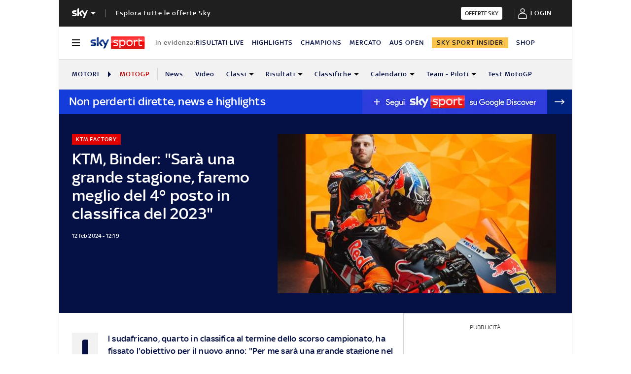

--- FILE ---
content_type: text/css
request_url: https://static.sky.it/libs/sky-aem-frontend-livedata/clientlibs/dp_livedata_data_cards/7.98.1/css/style.css
body_size: 66198
content:
:root{--tennis-calendar-card-surface-concrete:#7db8fa;--tennis-calendar-card-surface-clay:#ff7e00;--tennis-calendar-card-surface-grass:#cee600;--tennis-card-surface-concrete:#7db8fa;--tennis-card-surface-clay:#ff7e00;--tennis-card-surface-grass:#cee600;--text-tennis-chips-color:#1e2857;--bg-tennis-chips-color:#fff;--text-tennis-cta-color:#fff;--bg-tennis-cta-color:#d80000;--tennis-bg-dark:#02222b;--tennis-bg-light:#013545}:root{--shadow-drop-default:0 2px 10px 0 rgba(0, 0, 0, .1);--shadow-drop-large:1px 4px 10px 0 rgba(0, 0, 0, .25);--shadow-drop-small:0 3px 5px 0 rgba(0, 0, 0, .25);--shadow-drop-smaller:0 2px 3px 0 rgba(0, 0, 0, .15)}:root{--tennis-calendar-card-surface-concrete:#7db8fa;--tennis-calendar-card-surface-clay:#ff7e00;--tennis-calendar-card-surface-grass:#cee600;--tennis-card-surface-concrete:#7db8fa;--tennis-card-surface-clay:#ff7e00;--tennis-card-surface-grass:#cee600;--text-tennis-chips-color:#1e2857;--bg-tennis-chips-color:#fff;--text-tennis-cta-color:#fff;--bg-tennis-cta-color:#d80000;--tennis-bg-dark:#02222b;--tennis-bg-light:#013545}:root{--shadow-drop-default:0 2px 10px 0 rgba(0, 0, 0, .1);--shadow-drop-large:1px 4px 10px 0 rgba(0, 0, 0, .25);--shadow-drop-small:0 3px 5px 0 rgba(0, 0, 0, .25);--shadow-drop-smaller:0 2px 3px 0 rgba(0, 0, 0, .15)}*{box-sizing:border-box;font-family:inherit;line-height:inherit;-moz-osx-font-smoothing:grayscale;-webkit-font-smoothing:antialiased}::after,::before{box-sizing:inherit}html{font-size:18px;scroll-behavior:auto}body:not(.home-page):not(.sb-show-main) :target::before{display:block;height:7.77778rem;margin:-7.77778rem 0 0;content:""}body{height:100%;margin:0;padding:0;font-family:SkyText,Arial,Tahoma,Verdana,sans-serif;color:#1f1f1f;font-weight:400;font-size:1rem;letter-spacing:.01111rem;line-height:1.44444rem}@media(min-width: 48em){body{font-weight:400;font-size:1rem;letter-spacing:.01111rem;line-height:1.44444rem}}@media(min-width: 64em){body{font-weight:400;font-size:1rem;letter-spacing:.01111rem;line-height:1.44444rem}}@media(max-width: 47.99em){body.ftbl__is-global-nav-open{overflow-y:hidden}}body.ftbl__is-body-fixed{height:100%;overflow:hidden}p{font-size:inherit;line-height:inherit}a{text-decoration:none;color:#e00000;-webkit-tap-highlight-color:transparent}a:focus,a:hover{color:#db292a}b,strong{font-weight:500}em{font-style:italic}small{display:inline-block;font-weight:400;font-size:.55556rem;line-height:.66667rem}@media(min-width: 48em){small{font-weight:400;font-size:.55556rem;line-height:.66667rem}}@media(min-width: 64em){small{font-weight:400;font-size:.55556rem;line-height:.66667rem}}code{font-family:monospace}ol,ul{margin-top:.55556rem}ol{padding-left:1.77778rem;list-style:decimal}ol li{margin-bottom:.55556rem;padding-left:.55556rem}ul{padding-left:2rem;list-style:disc}ul li{margin-bottom:.55556rem;padding-left:.27778rem}img{max-width:100%;height:auto;vertical-align:middle;image-rendering:-moz-crisp-edges;image-rendering:-o-crisp-edges;image-rendering:-webkit-optimize-contrast;image-rendering:crisp-edges}h1{font-size:1.77778rem;font-weight:500;line-height:2rem}@media(min-width: 48em){h1{font-size:1.77778rem;font-weight:500;line-height:2rem}}@media(min-width: 64em){h1{font-size:1.88889rem;font-weight:500;line-height:2.11111rem}}h2{font-size:1.55556rem;font-weight:500;line-height:1.77778rem}@media(min-width: 48em){h2{font-size:1.55556rem;font-weight:500;line-height:1.77778rem}}@media(min-width: 64em){h2{font-size:1.44444rem;font-weight:500;line-height:1.55556rem}}h3{font-size:1.22222rem;font-weight:500;line-height:1.44444rem}@media(min-width: 48em){h3{font-size:1.22222rem;font-weight:500;line-height:1.44444rem}}@media(min-width: 64em){h3{font-size:1.22222rem;font-weight:500;line-height:1.44444rem}}h4,h5,h6{font-size:.88889rem;font-weight:500;line-height:1rem}@media(min-width: 48em){h4,h5,h6{font-size:.88889rem;font-weight:500;line-height:1rem}}@media(min-width: 64em){h4,h5,h6{font-size:.88889rem;font-weight:500;line-height:1rem}}table{border-collapse:collapse;width:100%}td,th{padding-right:1.66667rem}tr{border-bottom:.05556rem solid #9f9f9f}@media(min-width: 64em){.ftbl__l-grid--rail-right .ftbl__l-inner-grid__main{grid-column:1/9;width:100%}}@media(min-width: 64em){.ftbl__l-grid--rail-left .ftbl__l-inner-grid__main{grid-column:-9/-1;width:100%}}@media(min-width: 64em){.ftbl__l-grid--rail-left .ftbl__l-grid__rail{grid-column:1/5}}@media(min-width: 64em){.ftbl__l-grid--rail-right .ftbl__l-grid__rail{grid-column:-5/-1}}.ftbl__borderer--top{border-top:.05556rem solid #d6d6d6}.ftbl__borderer--bottom{border-bottom:.05556rem solid #d6d6d6}@keyframes change-opacity{0%{opacity:.3}50%{opacity:1}100%{opacity:.3}}@media(prefers-reduced-motion: reduce){html:focus-within{scroll-behavior:auto}*,::after,::before{animation-duration:NaNs !important;animation-iteration-count:1 !important;transition-duration:NaNs !important;scroll-behavior:auto !important}}.ftbl__screen-reader-only{border:0 !important;clip:rect(1px, 1px, 1px, 1px) !important;clip-path:inset(50%) !important;height:1px !important;width:1px !important;position:absolute !important;overflow:hidden !important;white-space:nowrap !important;padding:0 !important;margin:-1px !important}:root{--tennis-calendar-card-surface-concrete:#7db8fa;--tennis-calendar-card-surface-clay:#ff7e00;--tennis-calendar-card-surface-grass:#cee600;--tennis-card-surface-concrete:#7db8fa;--tennis-card-surface-clay:#ff7e00;--tennis-card-surface-grass:#cee600;--text-tennis-chips-color:#1e2857;--bg-tennis-chips-color:#fff;--text-tennis-cta-color:#fff;--bg-tennis-cta-color:#d80000;--tennis-bg-dark:#02222b;--tennis-bg-light:#013545}:root{--shadow-drop-default:0 2px 10px 0 rgba(0, 0, 0, .1);--shadow-drop-large:1px 4px 10px 0 rgba(0, 0, 0, .25);--shadow-drop-small:0 3px 5px 0 rgba(0, 0, 0, .25);--shadow-drop-smaller:0 2px 3px 0 rgba(0, 0, 0, .15)}.ftbl__player-formation-place-icon{width:-moz-fit-content;width:fit-content;flex-direction:column;display:flex;justify-content:center;align-items:center}.ftbl__player-formation-place-icon-shape{display:flex;width:1.66667rem;height:1.66667rem;align-items:center;justify-content:center;text-align:center;background-color:#fff}@media(min-width: 48em){.ftbl__player-formation-place-icon-shape{width:2.22222rem;height:2.22222rem}}.ftbl__player-formation-place-icon-shape.ftbl__player-formation-place-icon-shape--alternative-color{background-color:#69708f}.ftbl__player-formation-place-icon--small .ftbl__player-formation-place-icon-shape{display:block;width:1.66667rem;height:1.66667rem}.ftbl__player-formation-place-icon--medium .ftbl__player-formation-place-icon-shape{display:block;width:2.22222rem;height:2.22222rem}.ftbl__player-formation-place-icon-shape--circled{border-radius:50%}.ftbl__player-formation-place-icon-number{line-height:1.66667rem}@media(min-width: 48em){.ftbl__player-formation-place-icon-number{line-height:2.22222rem}}.ftbl__player-formation-place-icon--small .ftbl__player-formation-place-icon-number{line-height:1.66667rem}.ftbl__player-formation-place-icon--medium .ftbl__player-formation-place-icon-number{line-height:2.22222rem}.ftbl__player-formation-place-icon-name{margin-top:.27778rem}:root{--tennis-calendar-card-surface-concrete:#7db8fa;--tennis-calendar-card-surface-clay:#ff7e00;--tennis-calendar-card-surface-grass:#cee600;--tennis-card-surface-concrete:#7db8fa;--tennis-card-surface-clay:#ff7e00;--tennis-card-surface-grass:#cee600;--text-tennis-chips-color:#1e2857;--bg-tennis-chips-color:#fff;--text-tennis-cta-color:#fff;--bg-tennis-cta-color:#d80000;--tennis-bg-dark:#02222b;--tennis-bg-light:#013545}:root{--shadow-drop-default:0 2px 10px 0 rgba(0, 0, 0, .1);--shadow-drop-large:1px 4px 10px 0 rgba(0, 0, 0, .25);--shadow-drop-small:0 3px 5px 0 rgba(0, 0, 0, .25);--shadow-drop-smaller:0 2px 3px 0 rgba(0, 0, 0, .15)}.ftbl__competition-board-card-preview{height:2rem;width:1.11111rem;border-radius:.11111rem;display:flex;flex-direction:column;row-gap:.22222rem;align-items:center;justify-content:center;background-color:#fff}.ftbl__competition-board-card-preview__image{width:.66667rem;height:.66667rem;display:flex;align-items:center;justify-content:center;position:relative}.ftbl__competition-board-card-preview__image--loser{opacity:.5}:root{--tennis-calendar-card-surface-concrete:#7db8fa;--tennis-calendar-card-surface-clay:#ff7e00;--tennis-calendar-card-surface-grass:#cee600;--tennis-card-surface-concrete:#7db8fa;--tennis-card-surface-clay:#ff7e00;--tennis-card-surface-grass:#cee600;--text-tennis-chips-color:#1e2857;--bg-tennis-chips-color:#fff;--text-tennis-cta-color:#fff;--bg-tennis-cta-color:#d80000;--tennis-bg-dark:#02222b;--tennis-bg-light:#013545}:root{--shadow-drop-default:0 2px 10px 0 rgba(0, 0, 0, .1);--shadow-drop-large:1px 4px 10px 0 rgba(0, 0, 0, .25);--shadow-drop-small:0 3px 5px 0 rgba(0, 0, 0, .25);--shadow-drop-smaller:0 2px 3px 0 rgba(0, 0, 0, .15)}.ftbl__arrow-link{display:inline-flex;margin:0 .83333rem;cursor:pointer;transform:translateY(1)}:root{--tennis-calendar-card-surface-concrete:#7db8fa;--tennis-calendar-card-surface-clay:#ff7e00;--tennis-calendar-card-surface-grass:#cee600;--tennis-card-surface-concrete:#7db8fa;--tennis-card-surface-clay:#ff7e00;--tennis-card-surface-grass:#cee600;--text-tennis-chips-color:#1e2857;--bg-tennis-chips-color:#fff;--text-tennis-cta-color:#fff;--bg-tennis-cta-color:#d80000;--tennis-bg-dark:#02222b;--tennis-bg-light:#013545}:root{--shadow-drop-default:0 2px 10px 0 rgba(0, 0, 0, .1);--shadow-drop-large:1px 4px 10px 0 rgba(0, 0, 0, .25);--shadow-drop-small:0 3px 5px 0 rgba(0, 0, 0, .25);--shadow-drop-smaller:0 2px 3px 0 rgba(0, 0, 0, .15)}.ftbl__avatar{width:-moz-fit-content;width:fit-content;display:flex;justify-content:center;align-items:center}.ftbl__avatar--image-left{flex-direction:row}.ftbl__avatar--image-right{flex-direction:row-reverse}.ftbl__avatar--image-vertical{flex-direction:column}.ftbl__avatar--image-vertical .ftbl__avatar--info{margin-left:0}.ftbl__avatar--image-vertical .ftbl__avatar--info-label{display:block;width:100%;margin-top:.33333rem;margin-bottom:.16667rem;text-align:center}.ftbl__avatar--image-verticalReverse{flex-direction:column-reverse}.ftbl__avatar--image-verticalReverse .ftbl__avatar--info{margin-left:.55556rem}.ftbl__avatar--image{width:2.77778rem}.ftbl__avatar--image-circled{display:block;position:relative;background-color:#fff;width:2.38888rem;height:2.38888rem;padding-top:2.22222rem;overflow:hidden;border-width:.08333rem;border-style:solid;border-radius:50%}.ftbl__avatar--image-circled img{height:100%;-o-object-fit:cover;object-fit:cover}.ftbl__avatar--image-circled img{position:absolute;top:0;left:0;min-width:100%;max-width:100%}.ftbl__avatar--info-label{text-transform:uppercase}.ftbl__avatar--info-name{margin:0 0;text-align:center;text-transform:capitalize}.ftbl__avatar--image-border-inherit{border-color:inherit}.ftbl__avatar--image-border-red-light{border-color:#e00000}.ftbl__avatar--image-border-red-lighter{border-color:#ff8790}.ftbl__avatar--image-border-blue{border-color:#051045}.ftbl__avatar--image-border-blue-light{border-color:#69708f}.ftbl__avatar--image-border-light{border-color:#fff}.ftbl__avatar--image-border-dark{border-color:#000}.ftbl__avatar--image-border-medium{border-color:#6c6c6c}.ftbl__avatar--image-border-medium-light{border-color:#f2f2f2}.ftbl__avatar--image-border-w0{border-width:0}.ftbl__avatar--image-border-w1{border-width:.05556rem}.ftbl__avatar--image-border-w2{border-width:.11111rem}.ftbl__avatar--image-border-w3{border-width:.16667rem}.ftbl__avatar--image-border-w4{border-width:.22222rem}:root{--tennis-calendar-card-surface-concrete:#7db8fa;--tennis-calendar-card-surface-clay:#ff7e00;--tennis-calendar-card-surface-grass:#cee600;--tennis-card-surface-concrete:#7db8fa;--tennis-card-surface-clay:#ff7e00;--tennis-card-surface-grass:#cee600;--text-tennis-chips-color:#1e2857;--bg-tennis-chips-color:#fff;--text-tennis-cta-color:#fff;--bg-tennis-cta-color:#d80000;--tennis-bg-dark:#02222b;--tennis-bg-light:#013545}:root{--shadow-drop-default:0 2px 10px 0 rgba(0, 0, 0, .1);--shadow-drop-large:1px 4px 10px 0 rgba(0, 0, 0, .25);--shadow-drop-small:0 3px 5px 0 rgba(0, 0, 0, .25);--shadow-drop-smaller:0 2px 3px 0 rgba(0, 0, 0, .15)}.ftbl__football-avatar{width:-moz-fit-content;width:fit-content;display:flex;justify-content:center;align-items:center}.ftbl__football-avatar--image-left{flex-direction:row}.ftbl__football-avatar--image-right{flex-direction:row-reverse}.ftbl__football-avatar--image-vertical{flex-direction:column}.ftbl__football-avatar--image-vertical .ftbl__football-avatar--info{margin-left:0}.ftbl__football-avatar--image-vertical .ftbl__football-avatar--info-label{display:block;width:100%;margin-top:.33333rem;margin-bottom:.16667rem;text-align:center}.ftbl__football-avatar--image-verticalReverse{flex-direction:column-reverse}.ftbl__football-avatar--image-verticalReverse .ftbl__football-avatar--info{margin-left:.55556rem}.ftbl__football-avatar--image{width:2.77778rem}.ftbl__football-avatar--image-circled{display:block;position:relative;background-color:#fff;width:2.38888rem;height:2.38888rem;padding-top:2.22222rem;overflow:hidden;border-width:.08333rem;border-style:solid;border-radius:50%}.ftbl__football-avatar--image-circled img{height:100%;-o-object-fit:cover;object-fit:cover}.ftbl__football-avatar--image-circled img{position:absolute;top:0;left:0;min-width:100%;max-width:100%}.ftbl__football-avatar--info-label{text-transform:uppercase}.ftbl__football-avatar--info-name{margin:0 0;text-align:center;text-transform:capitalize}.ftbl__football-avatar--image-border-inherit{border-color:inherit}.ftbl__football-avatar--image-border-red-light{border-color:#e00000}.ftbl__football-avatar--image-border-red-lighter{border-color:#ff8790}.ftbl__football-avatar--image-border-blue{border-color:#051045}.ftbl__football-avatar--image-border-blue-light{border-color:#69708f}.ftbl__football-avatar--image-border-light{border-color:#fff}.ftbl__football-avatar--image-border-dark{border-color:#000}.ftbl__football-avatar--image-border-medium{border-color:#6c6c6c}.ftbl__football-avatar--image-border-medium-light{border-color:#f2f2f2}.ftbl__football-avatar--image-border-w0{border-width:0}.ftbl__football-avatar--image-border-w1{border-width:.05556rem}.ftbl__football-avatar--image-border-w2{border-width:.11111rem}.ftbl__football-avatar--image-border-w3{border-width:.16667rem}.ftbl__football-avatar--image-border-w4{border-width:.22222rem}:root{--tennis-calendar-card-surface-concrete:#7db8fa;--tennis-calendar-card-surface-clay:#ff7e00;--tennis-calendar-card-surface-grass:#cee600;--tennis-card-surface-concrete:#7db8fa;--tennis-card-surface-clay:#ff7e00;--tennis-card-surface-grass:#cee600;--text-tennis-chips-color:#1e2857;--bg-tennis-chips-color:#fff;--text-tennis-cta-color:#fff;--bg-tennis-cta-color:#d80000;--tennis-bg-dark:#02222b;--tennis-bg-light:#013545}:root{--shadow-drop-default:0 2px 10px 0 rgba(0, 0, 0, .1);--shadow-drop-large:1px 4px 10px 0 rgba(0, 0, 0, .25);--shadow-drop-small:0 3px 5px 0 rgba(0, 0, 0, .25);--shadow-drop-smaller:0 2px 3px 0 rgba(0, 0, 0, .15)}.ftbl__best-lap{display:flex;width:-moz-fit-content;width:fit-content;align-items:center;text-align:right}.ftbl__best-lap--svg-right{flex-direction:row-reverse}.ftbl__best-lap .ftbl__text{margin:.33333rem .11111rem}.ftbl__best-lap__chronometer{line-height:.05556rem}:root{--tennis-calendar-card-surface-concrete:#7db8fa;--tennis-calendar-card-surface-clay:#ff7e00;--tennis-calendar-card-surface-grass:#cee600;--tennis-card-surface-concrete:#7db8fa;--tennis-card-surface-clay:#ff7e00;--tennis-card-surface-grass:#cee600;--text-tennis-chips-color:#1e2857;--bg-tennis-chips-color:#fff;--text-tennis-cta-color:#fff;--bg-tennis-cta-color:#d80000;--tennis-bg-dark:#02222b;--tennis-bg-light:#013545}:root{--shadow-drop-default:0 2px 10px 0 rgba(0, 0, 0, .1);--shadow-drop-large:1px 4px 10px 0 rgba(0, 0, 0, .25);--shadow-drop-small:0 3px 5px 0 rgba(0, 0, 0, .25);--shadow-drop-smaller:0 2px 3px 0 rgba(0, 0, 0, .15)}.ftbl__callout{padding:2.5rem;text-align:center;letter-spacing:.05556rem;text-transform:uppercase;background-color:#f2f2f2;font-family:SkyText,Arial,Tahoma,Verdana,sans-serif;font-size:.66667rem;line-height:.77778rem;font-weight:500;color:#a00b0c}:root{--tennis-calendar-card-surface-concrete:#7db8fa;--tennis-calendar-card-surface-clay:#ff7e00;--tennis-calendar-card-surface-grass:#cee600;--tennis-card-surface-concrete:#7db8fa;--tennis-card-surface-clay:#ff7e00;--tennis-card-surface-grass:#cee600;--text-tennis-chips-color:#1e2857;--bg-tennis-chips-color:#fff;--text-tennis-cta-color:#fff;--bg-tennis-cta-color:#d80000;--tennis-bg-dark:#02222b;--tennis-bg-light:#013545}:root{--shadow-drop-default:0 2px 10px 0 rgba(0, 0, 0, .1);--shadow-drop-large:1px 4px 10px 0 rgba(0, 0, 0, .25);--shadow-drop-small:0 3px 5px 0 rgba(0, 0, 0, .25);--shadow-drop-smaller:0 2px 3px 0 rgba(0, 0, 0, .15)}.ftbl__cta{display:inline-flex;line-height:.77778rem;align-items:center}@media(min-width: 48em){.ftbl__cta--expanded{letter-spacing:.05556rem}}.ftbl__cta--inline{display:inline}.ftbl__cta--uppercase{text-transform:uppercase}.ftbl__cta__prepend{display:inline-block;margin-right:.55556rem;line-height:1}.ftbl__cta__append{display:inline-block;margin-left:.55556rem;line-height:1}.ftbl__cta--mobile-button{width:100%;padding:.88889rem 0 .94444rem 0;line-height:2.77778rem;justify-content:center;border:.06111rem solid currentColor}@media(min-width: 48em){.ftbl__cta--mobile-button{width:auto;line-height:.77778rem;justify-content:flex-start;border:0}}.ftbl__cta--mobile-button-white{border:.06111rem solid #fff}@media(min-width: 48em){.ftbl__cta--mobile-button-white{border:0}}:root{--tennis-calendar-card-surface-concrete:#7db8fa;--tennis-calendar-card-surface-clay:#ff7e00;--tennis-calendar-card-surface-grass:#cee600;--tennis-card-surface-concrete:#7db8fa;--tennis-card-surface-clay:#ff7e00;--tennis-card-surface-grass:#cee600;--text-tennis-chips-color:#1e2857;--bg-tennis-chips-color:#fff;--text-tennis-cta-color:#fff;--bg-tennis-cta-color:#d80000;--tennis-bg-dark:#02222b;--tennis-bg-light:#013545}:root{--shadow-drop-default:0 2px 10px 0 rgba(0, 0, 0, .1);--shadow-drop-large:1px 4px 10px 0 rgba(0, 0, 0, .25);--shadow-drop-small:0 3px 5px 0 rgba(0, 0, 0, .25);--shadow-drop-smaller:0 2px 3px 0 rgba(0, 0, 0, .15)}.ftbl__dot--wrapper{display:inline-block;position:relative;width:.66667rem;height:.66667rem}.ftbl__dot{position:absolute;top:.05556rem;left:.05556rem;width:.55556rem;height:.55556rem;border-radius:50%;background-color:#1f1f1f}.ftbl__dot--blinking{position:absolute;top:.16667rem;left:.16667rem;width:.33333rem;height:.33333rem}.ftbl__dot--blinking::before{position:absolute;top:-0.16667rem;left:-0.16667rem;width:.66667rem;height:.66667rem;content:"";border-radius:50%;background-color:inherit;animation:flash 2s linear 0s infinite running}@keyframes flash{0%{opacity:1}50%{opacity:.1}100%{opacity:1}}.ftbl__dot--bg-color-red-light{background-color:#e00000}.ftbl__dot--bg-color-blue{background-color:#051045}:root{--tennis-calendar-card-surface-concrete:#7db8fa;--tennis-calendar-card-surface-clay:#ff7e00;--tennis-calendar-card-surface-grass:#cee600;--tennis-card-surface-concrete:#7db8fa;--tennis-card-surface-clay:#ff7e00;--tennis-card-surface-grass:#cee600;--text-tennis-chips-color:#1e2857;--bg-tennis-chips-color:#fff;--text-tennis-cta-color:#fff;--bg-tennis-cta-color:#d80000;--tennis-bg-dark:#02222b;--tennis-bg-light:#013545}:root{--shadow-drop-default:0 2px 10px 0 rgba(0, 0, 0, .1);--shadow-drop-large:1px 4px 10px 0 rgba(0, 0, 0, .25);--shadow-drop-small:0 3px 5px 0 rgba(0, 0, 0, .25);--shadow-drop-smaller:0 2px 3px 0 rgba(0, 0, 0, .15)}.ftbl__error{font-family:SkyText,Arial,Tahoma,Verdana,sans-serif;font-size:.77778rem;line-height:.88889rem;font-weight:400;color:#051045}:root{--tennis-calendar-card-surface-concrete:#7db8fa;--tennis-calendar-card-surface-clay:#ff7e00;--tennis-calendar-card-surface-grass:#cee600;--tennis-card-surface-concrete:#7db8fa;--tennis-card-surface-clay:#ff7e00;--tennis-card-surface-grass:#cee600;--text-tennis-chips-color:#1e2857;--bg-tennis-chips-color:#fff;--text-tennis-cta-color:#fff;--bg-tennis-cta-color:#d80000;--tennis-bg-dark:#02222b;--tennis-bg-light:#013545}:root{--shadow-drop-default:0 2px 10px 0 rgba(0, 0, 0, .1);--shadow-drop-large:1px 4px 10px 0 rgba(0, 0, 0, .25);--shadow-drop-small:0 3px 5px 0 rgba(0, 0, 0, .25);--shadow-drop-smaller:0 2px 3px 0 rgba(0, 0, 0, .15)}.ftbl__flag-and-name{width:-moz-fit-content;width:fit-content}.ftbl__flag-and-name--no-flag .ftbl__flag-and-name__flag{display:none}@media(min-width: 48em){.ftbl__flag-and-name--no-flag .ftbl__flag-and-name__flag{display:initial;margin-right:.55556rem}}.ftbl__flag-and-name__name{margin-left:.55556rem}.ftbl__flag-and-name__name--blue{color:#051045}.ftbl__flag-and-name__name--light{color:#fff}@media(max-width: 47.99em){.ftbl__flag-and-name__name--ellipsis{display:inline-block;max-width:4.44444rem;overflow:hidden;white-space:nowrap;text-overflow:ellipsis}}.ftbl__flag-and-name__name--uppercase{text-transform:uppercase}.ftbl__flag-and-name__name--clickable:hover{color:#920908}@media(min-width: 23.4375em){.ftbl__flag-and-name__name--no-flag{margin-left:0}}:root{--tennis-calendar-card-surface-concrete:#7db8fa;--tennis-calendar-card-surface-clay:#ff7e00;--tennis-calendar-card-surface-grass:#cee600;--tennis-card-surface-concrete:#7db8fa;--tennis-card-surface-clay:#ff7e00;--tennis-card-surface-grass:#cee600;--text-tennis-chips-color:#1e2857;--bg-tennis-chips-color:#fff;--text-tennis-cta-color:#fff;--bg-tennis-cta-color:#d80000;--tennis-bg-dark:#02222b;--tennis-bg-light:#013545}:root{--shadow-drop-default:0 2px 10px 0 rgba(0, 0, 0, .1);--shadow-drop-large:1px 4px 10px 0 rgba(0, 0, 0, .25);--shadow-drop-small:0 3px 5px 0 rgba(0, 0, 0, .25);--shadow-drop-smaller:0 2px 3px 0 rgba(0, 0, 0, .15)}.ftbl__g-item{display:inline-block;min-width:3.66667rem;list-style-type:none;text-align:center;vertical-align:middle;border-top:.16667rem solid transparent;border-bottom:.16667rem solid transparent;background-color:#fff}.ftbl__g-item[data-state=focused]{border-bottom:.16667rem solid #051045}.ftbl__g-item[data-state=disabled]{background-color:#f2f2f2}.ftbl__g-item__anchor{height:2.77778rem;font-family:SkyText,Arial,Tahoma,Verdana,sans-serif;font-size:.77778rem;line-height:1.11111rem;font-weight:400;color:#6c6c6c;display:flex;justify-content:center;align-items:center;flex-wrap:nowrap}.ftbl__g-item__anchor:focus,.ftbl__g-item__anchor:hover{color:#6c6c6c}.ftbl__g-item__anchor[data-state=focused]{color:#051045;font-weight:500}.ftbl__g-item__anchor[data-state=disabled]{pointer-events:none}:root{--tennis-calendar-card-surface-concrete:#7db8fa;--tennis-calendar-card-surface-clay:#ff7e00;--tennis-calendar-card-surface-grass:#cee600;--tennis-card-surface-concrete:#7db8fa;--tennis-card-surface-clay:#ff7e00;--tennis-card-surface-grass:#cee600;--text-tennis-chips-color:#1e2857;--bg-tennis-chips-color:#fff;--text-tennis-cta-color:#fff;--bg-tennis-cta-color:#d80000;--tennis-bg-dark:#02222b;--tennis-bg-light:#013545}:root{--shadow-drop-default:0 2px 10px 0 rgba(0, 0, 0, .1);--shadow-drop-large:1px 4px 10px 0 rgba(0, 0, 0, .25);--shadow-drop-small:0 3px 5px 0 rgba(0, 0, 0, .25);--shadow-drop-smaller:0 2px 3px 0 rgba(0, 0, 0, .15)}.ftbl__goal-badge,.ftbl__label-badge{background:#fff;display:inline-flex;justify-content:center;align-items:center;border-radius:1.88889rem;height:1.88889rem;min-width:1.88889rem;width:1.88889rem;font-family:SkyText,Arial,Tahoma,Verdana,sans-serif;font-size:.77778rem;line-height:.05556rem;font-weight:500;color:#051045}@media(min-width: 48em){.ftbl__goal-badge,.ftbl__label-badge{font-size:1.22222rem;border-radius:2.33333rem;height:2.33333rem;min-width:2.33333rem;width:2.33333rem}}:root{--tennis-calendar-card-surface-concrete:#7db8fa;--tennis-calendar-card-surface-clay:#ff7e00;--tennis-calendar-card-surface-grass:#cee600;--tennis-card-surface-concrete:#7db8fa;--tennis-card-surface-clay:#ff7e00;--tennis-card-surface-grass:#cee600;--text-tennis-chips-color:#1e2857;--bg-tennis-chips-color:#fff;--text-tennis-cta-color:#fff;--bg-tennis-cta-color:#d80000;--tennis-bg-dark:#02222b;--tennis-bg-light:#013545}:root{--shadow-drop-default:0 2px 10px 0 rgba(0, 0, 0, .1);--shadow-drop-large:1px 4px 10px 0 rgba(0, 0, 0, .25);--shadow-drop-small:0 3px 5px 0 rgba(0, 0, 0, .25);--shadow-drop-smaller:0 2px 3px 0 rgba(0, 0, 0, .15)}:root{--tennis-calendar-card-surface-concrete:#7db8fa;--tennis-calendar-card-surface-clay:#ff7e00;--tennis-calendar-card-surface-grass:#cee600;--tennis-card-surface-concrete:#7db8fa;--tennis-card-surface-clay:#ff7e00;--tennis-card-surface-grass:#cee600;--text-tennis-chips-color:#1e2857;--bg-tennis-chips-color:#fff;--text-tennis-cta-color:#fff;--bg-tennis-cta-color:#d80000;--tennis-bg-dark:#02222b;--tennis-bg-light:#013545}:root{--shadow-drop-default:0 2px 10px 0 rgba(0, 0, 0, .1);--shadow-drop-large:1px 4px 10px 0 rgba(0, 0, 0, .25);--shadow-drop-small:0 3px 5px 0 rgba(0, 0, 0, .25);--shadow-drop-smaller:0 2px 3px 0 rgba(0, 0, 0, .15)}*{box-sizing:border-box;font-family:inherit;line-height:inherit;-moz-osx-font-smoothing:grayscale;-webkit-font-smoothing:antialiased}::after,::before{box-sizing:inherit}html{font-size:18px;scroll-behavior:auto}body:not(.home-page):not(.sb-show-main) :target::before{display:block;height:7.77778rem;margin:-7.77778rem 0 0;content:""}body{height:100%;margin:0;padding:0;font-family:SkyText,Arial,Tahoma,Verdana,sans-serif;color:#1f1f1f;font-weight:400;font-size:1rem;letter-spacing:.01111rem;line-height:1.44444rem}@media(min-width: 48em){body{font-weight:400;font-size:1rem;letter-spacing:.01111rem;line-height:1.44444rem}}@media(min-width: 64em){body{font-weight:400;font-size:1rem;letter-spacing:.01111rem;line-height:1.44444rem}}@media(max-width: 47.99em){body.ftbl__is-global-nav-open{overflow-y:hidden}}body.ftbl__is-body-fixed{height:100%;overflow:hidden}p{font-size:inherit;line-height:inherit}a{text-decoration:none;color:#e00000;-webkit-tap-highlight-color:transparent}a:focus,a:hover{color:#db292a}b,strong{font-weight:500}em{font-style:italic}small{display:inline-block;font-weight:400;font-size:.55556rem;line-height:.66667rem}@media(min-width: 48em){small{font-weight:400;font-size:.55556rem;line-height:.66667rem}}@media(min-width: 64em){small{font-weight:400;font-size:.55556rem;line-height:.66667rem}}code{font-family:monospace}ol,ul{margin-top:.55556rem}ol{padding-left:1.77778rem;list-style:decimal}ol li{margin-bottom:.55556rem;padding-left:.55556rem}ul{padding-left:2rem;list-style:disc}ul li{margin-bottom:.55556rem;padding-left:.27778rem}img{max-width:100%;height:auto;vertical-align:middle;image-rendering:-moz-crisp-edges;image-rendering:-o-crisp-edges;image-rendering:-webkit-optimize-contrast;image-rendering:crisp-edges}h1{font-size:1.77778rem;font-weight:500;line-height:2rem}@media(min-width: 48em){h1{font-size:1.77778rem;font-weight:500;line-height:2rem}}@media(min-width: 64em){h1{font-size:1.88889rem;font-weight:500;line-height:2.11111rem}}h2{font-size:1.55556rem;font-weight:500;line-height:1.77778rem}@media(min-width: 48em){h2{font-size:1.55556rem;font-weight:500;line-height:1.77778rem}}@media(min-width: 64em){h2{font-size:1.44444rem;font-weight:500;line-height:1.55556rem}}h3{font-size:1.22222rem;font-weight:500;line-height:1.44444rem}@media(min-width: 48em){h3{font-size:1.22222rem;font-weight:500;line-height:1.44444rem}}@media(min-width: 64em){h3{font-size:1.22222rem;font-weight:500;line-height:1.44444rem}}h4,h5,h6{font-size:.88889rem;font-weight:500;line-height:1rem}@media(min-width: 48em){h4,h5,h6{font-size:.88889rem;font-weight:500;line-height:1rem}}@media(min-width: 64em){h4,h5,h6{font-size:.88889rem;font-weight:500;line-height:1rem}}table{border-collapse:collapse;width:100%}td,th{padding-right:1.66667rem}tr{border-bottom:.05556rem solid #9f9f9f}@media(min-width: 64em){.ftbl__l-grid--rail-right .ftbl__l-inner-grid__main{grid-column:1/9;width:100%}}@media(min-width: 64em){.ftbl__l-grid--rail-left .ftbl__l-inner-grid__main{grid-column:-9/-1;width:100%}}@media(min-width: 64em){.ftbl__l-grid--rail-left .ftbl__l-grid__rail{grid-column:1/5}}@media(min-width: 64em){.ftbl__l-grid--rail-right .ftbl__l-grid__rail{grid-column:-5/-1}}.ftbl__borderer--top{border-top:.05556rem solid #d6d6d6}.ftbl__borderer--bottom{border-bottom:.05556rem solid #d6d6d6}@keyframes change-opacity{0%{opacity:.3}50%{opacity:1}100%{opacity:.3}}@media(prefers-reduced-motion: reduce){html:focus-within{scroll-behavior:auto}*,::after,::before{animation-duration:NaNs !important;animation-iteration-count:1 !important;transition-duration:NaNs !important;scroll-behavior:auto !important}}.ftbl__screen-reader-only{border:0 !important;clip:rect(1px, 1px, 1px, 1px) !important;clip-path:inset(50%) !important;height:1px !important;width:1px !important;position:absolute !important;overflow:hidden !important;white-space:nowrap !important;padding:0 !important;margin:-1px !important}@media(min-width: 64em){.ftbl__l-wrapper{max-width:1040px;margin:0 auto}}.ftbl__l-grid{display:grid;grid-auto-flow:dense;grid-column-gap:20px;grid-template-columns:repeat(6, minmax(0, 1fr))}@media(min-width: 48em){.ftbl__l-grid{grid-template-columns:repeat(12, minmax(0, 1fr))}}@media(min-width: 64em){.ftbl__l-grid{grid-template-rows:auto 1fr;margin-left:auto;margin-right:auto;max-width:988px;width:100%}}.ftbl__l-grid__main{grid-column:1/-1}@media(max-width: 63.99em){.ftbl__l-grid__main{order:0}}@media(min-width: 64em){.ftbl__l-grid__main{margin:0 calc((100vw - 988px)/2*-1);grid-row-start:1}}@media(min-width: 65em){.ftbl__l-grid__main{margin:0 -26px}}.ftbl__l-grid__rail{z-index:100;background:#fff;grid-column:1/-1}@media(min-width: 64em){.ftbl__l-grid__rail{border-top:.05556rem solid #d6d6d6;grid-row-start:1}.ftbl__l-grid--rail-right .ftbl__l-grid__rail{border-left:.05556rem solid #d6d6d6}.ftbl__l-grid--rail-left .ftbl__l-grid__rail{border-right:.05556rem solid #d6d6d6}}.ftbl__l-inner-grid{padding:0 20px;display:grid;grid-auto-flow:dense;grid-column-gap:20px;grid-template-columns:repeat(6, minmax(0, 1fr))}@media(min-width: 48em){.ftbl__l-inner-grid{grid-template-columns:repeat(12, minmax(0, 1fr))}}@media(min-width: 64em){.ftbl__l-inner-grid{grid-template-rows:auto 1fr;margin-left:auto;margin-right:auto;max-width:988px;width:100%}}@media(min-width: 64em){.ftbl__l-inner-grid{padding:0}.ftbl__l-grid__rail .ftbl__l-inner-grid{display:block}}.ftbl__l-inner-grid__main{width:100%;grid-column:1/-1}.ftbl__c-intro--bg-image{position:relative;padding:1.66667rem 0 .55556rem 0}@media(min-width: 48em){.ftbl__c-set-of-cards--F3B,.ftbl__c-set-of-cards--F3C{grid-template-columns:repeat(3, 1fr)}}.ftbl__c-set-of-cards{display:grid;align-items:flex-start;grid-gap:1.11111rem}@media(min-width: 48em){.ftbl__c-set-of-cards--P2A{grid-template-columns:repeat(2, 1fr)}}@media(min-width: 48em){.ftbl__c-set-of-cards--P3A,.ftbl__c-set-of-cards--P3B,.ftbl__c-set-of-cards--P3C{grid-template-columns:repeat(3, 1fr)}}:root{--tennis-calendar-card-surface-concrete:#7db8fa;--tennis-calendar-card-surface-clay:#ff7e00;--tennis-calendar-card-surface-grass:#cee600;--tennis-card-surface-concrete:#7db8fa;--tennis-card-surface-clay:#ff7e00;--tennis-card-surface-grass:#cee600;--text-tennis-chips-color:#1e2857;--bg-tennis-chips-color:#fff;--text-tennis-cta-color:#fff;--bg-tennis-cta-color:#d80000;--tennis-bg-dark:#02222b;--tennis-bg-light:#013545}:root{--shadow-drop-default:0 2px 10px 0 rgba(0, 0, 0, .1);--shadow-drop-large:1px 4px 10px 0 rgba(0, 0, 0, .25);--shadow-drop-small:0 3px 5px 0 rgba(0, 0, 0, .25);--shadow-drop-smaller:0 2px 3px 0 rgba(0, 0, 0, .15)}.ftbl__horizontal-bars__wrapper{display:block;box-sizing:content-box;height:.33333rem;border-radius:.33333rem}.ftbl__horizontal-bars__svg{position:relative;width:100%;margin:-0.05556rem 0 0 0}.ftbl__horizontal-bars__bar{height:.44444rem;stroke-width:2}:root{--tennis-calendar-card-surface-concrete:#7db8fa;--tennis-calendar-card-surface-clay:#ff7e00;--tennis-calendar-card-surface-grass:#cee600;--tennis-card-surface-concrete:#7db8fa;--tennis-card-surface-clay:#ff7e00;--tennis-card-surface-grass:#cee600;--text-tennis-chips-color:#1e2857;--bg-tennis-chips-color:#fff;--text-tennis-cta-color:#fff;--bg-tennis-cta-color:#d80000;--tennis-bg-dark:#02222b;--tennis-bg-light:#013545}:root{--shadow-drop-default:0 2px 10px 0 rgba(0, 0, 0, .1);--shadow-drop-large:1px 4px 10px 0 rgba(0, 0, 0, .25);--shadow-drop-small:0 3px 5px 0 rgba(0, 0, 0, .25);--shadow-drop-smaller:0 2px 3px 0 rgba(0, 0, 0, .15)}.ftbl__hr{margin:1.11111rem 0 1.11111rem;border:0;border-bottom:.05556rem solid #d6d6d6}:root{--tennis-calendar-card-surface-concrete:#7db8fa;--tennis-calendar-card-surface-clay:#ff7e00;--tennis-calendar-card-surface-grass:#cee600;--tennis-card-surface-concrete:#7db8fa;--tennis-card-surface-clay:#ff7e00;--tennis-card-surface-grass:#cee600;--text-tennis-chips-color:#1e2857;--bg-tennis-chips-color:#fff;--text-tennis-cta-color:#fff;--bg-tennis-cta-color:#d80000;--tennis-bg-dark:#02222b;--tennis-bg-light:#013545}:root{--shadow-drop-default:0 2px 10px 0 rgba(0, 0, 0, .1);--shadow-drop-large:1px 4px 10px 0 rgba(0, 0, 0, .25);--shadow-drop-small:0 3px 5px 0 rgba(0, 0, 0, .25);--shadow-drop-smaller:0 2px 3px 0 rgba(0, 0, 0, .15)}.ftbl__icon{display:inline-block;width:1.33333rem;height:1.33333rem;line-height:1}.ftbl__icon--c-inherit{color:inherit}.ftbl__icon--c-light{color:#fff}.ftbl__icon--c-dark{color:#000}.ftbl__icon--c-medium{color:#6c6c6c}.ftbl__icon--c-medium-light{color:#f2f2f2}.ftbl__icon--c-red-light{color:#e00000}.ftbl__icon--c-red-lighter{color:#ff8790}.ftbl__icon--c-blue{color:#051045}.ftbl__icon--c-blue-light{color:#69708f}.ftbl__icon--c-green{color:#00b356}.ftbl__icon--c-pink{color:#e50675}.ftbl__icon--xxxsmall{width:.44444rem;height:.44444rem}.ftbl__icon--xxsmall{width:.88889rem;height:.88889rem}.ftbl__icon--xsmall{width:1.33333rem;height:1.33333rem}.ftbl__icon--small{width:1.77778rem;height:1.77778rem}.ftbl__icon--medium{width:3.33333rem;height:3.33333rem}.ftbl__icon--large{width:4.44444rem;height:4.44444rem}.ftbl__icon--xlarge{width:5.55556rem;height:5.55556rem}.ftbl__icon--xxlarge{width:8.33333rem;height:8.33333rem}.ftbl__icon--reverse{transform:scaleX(-1)}.ftbl__icon--align-top{vertical-align:top}.ftbl__icon--align-middle{vertical-align:middle}.ftbl__icon--align-bottom{vertical-align:bottom}:root{--tennis-calendar-card-surface-concrete:#7db8fa;--tennis-calendar-card-surface-clay:#ff7e00;--tennis-calendar-card-surface-grass:#cee600;--tennis-card-surface-concrete:#7db8fa;--tennis-card-surface-clay:#ff7e00;--tennis-card-surface-grass:#cee600;--text-tennis-chips-color:#1e2857;--bg-tennis-chips-color:#fff;--text-tennis-cta-color:#fff;--bg-tennis-cta-color:#d80000;--tennis-bg-dark:#02222b;--tennis-bg-light:#013545}:root{--shadow-drop-default:0 2px 10px 0 rgba(0, 0, 0, .1);--shadow-drop-large:1px 4px 10px 0 rgba(0, 0, 0, .25);--shadow-drop-small:0 3px 5px 0 rgba(0, 0, 0, .25);--shadow-drop-smaller:0 2px 3px 0 rgba(0, 0, 0, .15)}.ftbl__label{width:-moz-fit-content;width:fit-content;padding:.16667rem .44444rem;text-transform:uppercase;border:0;border-radius:.11111rem}.ftbl__label:not(.ftbl__label--fat){font-family:SkyText,Arial,Tahoma,Verdana,sans-serif;font-size:.66667rem;line-height:.88889rem;font-weight:500;color:#051045}.ftbl__label--small-padding{padding:.22222rem}.ftbl__label__info-dot{width:.44444rem;height:.44444rem;border-radius:50%;background-color:#e00000}.ftbl__label__text-card{color:#e00000;letter-spacing:1px;font-size:.66667rem;font-weight:500}.ftbl__label__text-card--black{color:#051045}.ftbl__label--card{display:flex;align-items:center;-moz-column-gap:.22222rem;column-gap:.22222rem;width:-moz-fit-content;width:fit-content;height:1.22222rem;padding:.22222rem .44444rem;background-color:#fff;margin-right:.22222rem}.ftbl__label--live{color:#fff;background-color:#e00000;display:inline-flex;align-items:center}.ftbl__label--live::before{display:inline-block;width:.33333rem;height:.33333rem;margin-right:.16667rem;content:"";border-radius:50%;background-color:#fff;animation:flash 2s linear 0s infinite running}@keyframes flash{0%{opacity:1}50%{opacity:.1}100%{opacity:1}}@media(min-width: 48em){.ftbl__label--live::before{width:.44444rem;height:.44444rem;margin-right:.27778rem}}.ftbl__label--live .ftbl__label--link,.ftbl__label--live .ftbl__label--text{color:#fff}.ftbl__label--live-inverted{background-color:#fff;display:inline-flex;align-items:center}.ftbl__label--live-inverted::before{display:inline-block;width:.33333rem;height:.33333rem;margin-right:.16667rem;content:"";border-radius:50%;background-color:#e00000;animation:flash 2s linear 0s infinite running}@keyframes flash{0%{opacity:1}50%{opacity:.1}100%{opacity:1}}@media(min-width: 48em){.ftbl__label--live-inverted::before{width:.44444rem;height:.44444rem;margin-right:.27778rem}}.ftbl__label--live-inverted .ftbl__label--link,.ftbl__label--live-inverted .ftbl__label--text{color:#e00000}.ftbl__label--white-on-red{background-color:#e00000}.ftbl__label--white-on-red .ftbl__label--text{color:#fff}.ftbl__label--fat{display:flex;width:100%;padding:.3125em;font-weight:600;justify-content:center;border-radius:.27778rem}.ftbl__label--fat.ftbl__label--live::before{display:inline-block;width:.72222rem;height:.72222rem;margin-right:.38889rem;content:"";border-radius:50%;background-color:#fff;animation:flash 2s linear 0s infinite running}@keyframes flash{0%{opacity:1}50%{opacity:.1}100%{opacity:1}}@media(min-width: 48em){.ftbl__label--fat.ftbl__label--live::before{width:.72222rem;height:.72222rem;margin-right:.38889rem}}.ftbl__label-card{display:flex;align-items:center;-moz-column-gap:.22222rem;column-gap:.22222rem;width:-moz-fit-content;width:fit-content;height:1.22222rem;padding:.22222rem .44444rem;background-color:#fff;margin-right:.22222rem}.ftbl__label-card--small-padding{padding:.22222rem}.ftbl__label-card__info-dot{width:.44444rem;height:.44444rem;border-radius:50%;background-color:#e00000}.ftbl__label-card__label{color:#e00000;letter-spacing:1px;font-size:.66667rem;font-weight:500}.ftbl__label-card__label--text-black{color:#051045}.ftbl__label--no-rounded{border-radius:unset}.ftbl__label--bg-alpha{background-color:hsla(0, 0%, 100%, 0.2)}.ftbl__label--bg-alpha .ftbl__label--link,.ftbl__label--bg-alpha .ftbl__label--text{color:#fff}:root{--tennis-calendar-card-surface-concrete:#7db8fa;--tennis-calendar-card-surface-clay:#ff7e00;--tennis-calendar-card-surface-grass:#cee600;--tennis-card-surface-concrete:#7db8fa;--tennis-card-surface-clay:#ff7e00;--tennis-card-surface-grass:#cee600;--text-tennis-chips-color:#1e2857;--bg-tennis-chips-color:#fff;--text-tennis-cta-color:#fff;--bg-tennis-cta-color:#d80000;--tennis-bg-dark:#02222b;--tennis-bg-light:#013545}:root{--shadow-drop-default:0 2px 10px 0 rgba(0, 0, 0, .1);--shadow-drop-large:1px 4px 10px 0 rgba(0, 0, 0, .25);--shadow-drop-small:0 3px 5px 0 rgba(0, 0, 0, .25);--shadow-drop-smaller:0 2px 3px 0 rgba(0, 0, 0, .15)}.ftbl__legend-item{display:flex;min-width:2.66667rem;padding:0 .83333rem 0 0;font-family:SkyText,Arial,Tahoma,Verdana,sans-serif;font-size:.66667rem;line-height:.55556rem;font-weight:400;color:#6c6c6c}.ftbl__legend-item__title{margin-right:.16667rem;font-weight:500}.ftbl__legend-item__indicator{width:.55556rem;margin-right:.27778rem}.ftbl__legend-item__indicator--color-continental-cup-main{background:#1970ff}.ftbl__legend-item__indicator--color-continental-cup-main-play-off{background:rgba(25, 112, 255, 0.5019607843)}.ftbl__legend-item__indicator--color-continental-cup-minor{background:#fa7b15}.ftbl__legend-item__indicator--color-continental-cup-minor-play-off{background:rgba(250, 123, 21, 0.5019607843)}.ftbl__legend-item__indicator--color-continental-cup-third{background:#2ea64e}.ftbl__legend-item__indicator--color-continental-cup-third-play-off{background:rgba(46, 166, 78, 0.5019607843)}.ftbl__legend-item__indicator--color-relegation{background:#ea3a2c}.ftbl__legend-item__indicator--color-relegation-play-out{background:#ffd000}.ftbl__legend-item__indicator--color-promotion{background:#0ae186}.ftbl__legend-item__indicator--color-promotion-play-off{background:#ffb179}.ftbl__legend-item__indicator--color-uefa-promotion{background:#00b356}.ftbl__legend-item__indicator--color-uefa-playoff{background:#1970ff}.ftbl__legend-item__indicator--color-uefa-elimination{background:#e00000}:root{--tennis-calendar-card-surface-concrete:#7db8fa;--tennis-calendar-card-surface-clay:#ff7e00;--tennis-calendar-card-surface-grass:#cee600;--tennis-card-surface-concrete:#7db8fa;--tennis-card-surface-clay:#ff7e00;--tennis-card-surface-grass:#cee600;--text-tennis-chips-color:#1e2857;--bg-tennis-chips-color:#fff;--text-tennis-cta-color:#fff;--bg-tennis-cta-color:#d80000;--tennis-bg-dark:#02222b;--tennis-bg-light:#013545}:root{--shadow-drop-default:0 2px 10px 0 rgba(0, 0, 0, .1);--shadow-drop-large:1px 4px 10px 0 rgba(0, 0, 0, .25);--shadow-drop-small:0 3px 5px 0 rgba(0, 0, 0, .25);--shadow-drop-smaller:0 2px 3px 0 rgba(0, 0, 0, .15)}:root{--tennis-calendar-card-surface-concrete:#7db8fa;--tennis-calendar-card-surface-clay:#ff7e00;--tennis-calendar-card-surface-grass:#cee600;--tennis-card-surface-concrete:#7db8fa;--tennis-card-surface-clay:#ff7e00;--tennis-card-surface-grass:#cee600;--text-tennis-chips-color:#1e2857;--bg-tennis-chips-color:#fff;--text-tennis-cta-color:#fff;--bg-tennis-cta-color:#d80000;--tennis-bg-dark:#02222b;--tennis-bg-light:#013545}:root{--shadow-drop-default:0 2px 10px 0 rgba(0, 0, 0, .1);--shadow-drop-large:1px 4px 10px 0 rgba(0, 0, 0, .25);--shadow-drop-small:0 3px 5px 0 rgba(0, 0, 0, .25);--shadow-drop-smaller:0 2px 3px 0 rgba(0, 0, 0, .15)}.ftbl__match-data-row{display:block;box-sizing:border-box;border-bottom:1px solid #d6d6d6}.ftbl__match-data-row__td{box-sizing:border-box;padding:1.66667rem 0 .55556rem;line-height:.88889rem}@media(min-width: 48em){.ftbl__match-data-row__td{line-height:.77778rem}}.ftbl__match-data-row__title{display:inline-block;margin:0 .66667rem 0 0;line-height:1rem;letter-spacing:.05556rem;text-transform:uppercase}.ftbl__match-data-row__date{line-height:1rem;letter-spacing:.02222rem}.ftbl__match-data-row--dark,.ftbl__match-data-row--dark-light{border-bottom:1px solid rgba(214, 214, 214, 0.3)}@media(min-width: 48em){.ftbl__match-data-row--dark,.ftbl__match-data-row--dark-light{line-height:.55556rem}}.ftbl__match-data-row__td--dark,.ftbl__match-data-row__td--dark-light{padding:1.11111rem 0 .66667rem 1.11111rem}@media(min-width: 48em){.ftbl__match-data-row__td--dark,.ftbl__match-data-row__td--dark-light{padding:.88889rem 0 .66667rem 1.11111rem}}.ftbl__match-data-row__title--dark,.ftbl__match-data-row__title--dark-light{line-height:.27778rem}@media(min-width: 48em){.ftbl__match-data-row__title--dark,.ftbl__match-data-row__title--dark-light{line-height:.55556rem}}@media(min-width: 48em){.ftbl__match-data-row__date--dark,.ftbl__match-data-row__date--dark-light{line-height:.27778rem}}.ftbl__match-data-row__date-long{display:none}@media(min-width: 48em){.ftbl__match-data-row__date-long{display:inline}}.ftbl__match-data-row__date-short{display:inline}@media(min-width: 48em){.ftbl__match-data-row__date-short{display:none}}.ftbl__match-data-row__date{display:inline}.ftbl__match-data-row__round-label{margin-right:.27778rem}:root{--tennis-calendar-card-surface-concrete:#7db8fa;--tennis-calendar-card-surface-clay:#ff7e00;--tennis-calendar-card-surface-grass:#cee600;--tennis-card-surface-concrete:#7db8fa;--tennis-card-surface-clay:#ff7e00;--tennis-card-surface-grass:#cee600;--text-tennis-chips-color:#1e2857;--bg-tennis-chips-color:#fff;--text-tennis-cta-color:#fff;--bg-tennis-cta-color:#d80000;--tennis-bg-dark:#02222b;--tennis-bg-light:#013545}:root{--shadow-drop-default:0 2px 10px 0 rgba(0, 0, 0, .1);--shadow-drop-large:1px 4px 10px 0 rgba(0, 0, 0, .25);--shadow-drop-small:0 3px 5px 0 rgba(0, 0, 0, .25);--shadow-drop-smaller:0 2px 3px 0 rgba(0, 0, 0, .15)}.ftbl__match-status{letter-spacing:.05556rem;text-transform:uppercase;display:inline-flex;align-items:center;font-family:SkyText,Arial,Tahoma,Verdana,sans-serif;font-size:.66667rem;line-height:.77778rem;font-weight:500;color:#051045}.ftbl__match-status__live{display:inline-block;margin-right:.22222rem;color:#e00000}.ftbl__match-status-wrapped{flex-direction:column;min-width:4.44444rem}.ftbl__match-status-wrapped__container{border:.05556rem solid #d1d1d1;display:flex;flex-direction:column;align-items:center;width:100%;background-color:#fff}.ftbl__match-status-wrapped .ftbl__match-status__wrapper{display:flex;width:100%}.ftbl__match-status-wrapped .ftbl__match-status__live{display:inline-flex;width:100%;justify-content:center;letter-spacing:1px}.ftbl__match-status-wrapped .ftbl__match-status__label--bg{width:100%;justify-content:center;background-color:#d6d6d6 !important}.ftbl__match-status-wrapped .ftbl__match-status__wrapper-btp{width:100%;display:flex;flex-direction:column;align-items:center;border:.05556rem solid #d1d1d1}.ftbl__match-status-wrapped .ftbl__match-status__wrapper-btp .ftbl__match-status__label{width:100%;justify-content:center;background-color:#fff}.ftbl__match-status-wrapped__time{border:none;display:inline-flex;flex-direction:column;align-items:end;line-height:22px;letter-spacing:.2px}.ftbl__match-status-wrapped__time span{text-transform:capitalize}.ftbl__match-status__label,.ftbl__match-status__time{display:inline-flex}.ftbl__match-status__label[data-status=onlyLive]{display:none}.ftbl__match-status--red{font-size:.55556rem;color:#a00b0c}@media(min-width: 48em){.ftbl__match-status--red{font-size:.66667rem}}.ftbl__match-status--bg{position:relative;font-size:.66667rem;line-height:.83333rem}@media(min-width: 48em){.ftbl__match-status--bg{font-size:.77778rem;line-height:.94444rem}}.ftbl__match-status--bg .ftbl__match-status__dot{display:inline-block;position:relative;width:.94444rem;height:100%;background-color:#e00000}.ftbl__match-status--bg .ftbl__match-status__blinking{position:absolute;top:0;left:0;width:0;height:0;background-color:#fff}.ftbl__match-status--bg .ftbl__match-status__blinking::before{position:absolute;top:.27778rem;left:.27778rem;width:.5rem;height:.5rem;content:"";border-radius:50%;background-color:inherit;animation:flash 2s linear 0s infinite running}@keyframes flash{0%{opacity:1}50%{opacity:.1}100%{opacity:1}}.ftbl__match-status--bg .ftbl__match-status__live{margin-right:0;padding:.11111rem .27778rem .11111rem .27778rem;letter-spacing:.04778rem;color:#fff;background-color:#e00000}.ftbl__match-status--bg .ftbl__match-status__label{padding:.11111rem .27778rem .11111rem .27778rem;letter-spacing:.00889rem;background-color:#fff}.ftbl__match-status--bg .ftbl__match-status__label-time{background-color:#d6d6d6}.ftbl__match-status--bg .ftbl__match-status__time{padding:.11111rem .27778rem .11111rem .27778rem;letter-spacing:.00889rem;background-color:#fff}.ftbl__match-status--medium{font-size:.77778rem;line-height:.94444rem;letter-spacing:.05556rem}.ftbl__match-status--medium .ftbl__match-status__label,.ftbl__match-status--medium .ftbl__match-status__time{letter-spacing:.01rem}.ftbl__match-table-head{display:none}:root{--tennis-calendar-card-surface-concrete:#7db8fa;--tennis-calendar-card-surface-clay:#ff7e00;--tennis-calendar-card-surface-grass:#cee600;--tennis-card-surface-concrete:#7db8fa;--tennis-card-surface-clay:#ff7e00;--tennis-card-surface-grass:#cee600;--text-tennis-chips-color:#1e2857;--bg-tennis-chips-color:#fff;--text-tennis-cta-color:#fff;--bg-tennis-cta-color:#d80000;--tennis-bg-dark:#02222b;--tennis-bg-light:#013545}:root{--shadow-drop-default:0 2px 10px 0 rgba(0, 0, 0, .1);--shadow-drop-large:1px 4px 10px 0 rgba(0, 0, 0, .25);--shadow-drop-small:0 3px 5px 0 rgba(0, 0, 0, .25);--shadow-drop-smaller:0 2px 3px 0 rgba(0, 0, 0, .15)}.ftbl__menu-item{all:unset;border-width:0;display:block;max-width:9.61111rem;padding:.27778rem;position:relative;text-decoration:none;white-space:nowrap;font-family:SkyText,Arial,Tahoma,Verdana,sans-serif;font-size:.77778rem;font-weight:400;color:#051045}.ftbl__menu-item:hover{background-color:#f2f2f2;color:#051045}.ftbl__menu-item:focus{background-color:#d6d6d6}:root{--tennis-calendar-card-surface-concrete:#7db8fa;--tennis-calendar-card-surface-clay:#ff7e00;--tennis-calendar-card-surface-grass:#cee600;--tennis-card-surface-concrete:#7db8fa;--tennis-card-surface-clay:#ff7e00;--tennis-card-surface-grass:#cee600;--text-tennis-chips-color:#1e2857;--bg-tennis-chips-color:#fff;--text-tennis-cta-color:#fff;--bg-tennis-cta-color:#d80000;--tennis-bg-dark:#02222b;--tennis-bg-light:#013545}:root{--shadow-drop-default:0 2px 10px 0 rgba(0, 0, 0, .1);--shadow-drop-large:1px 4px 10px 0 rgba(0, 0, 0, .25);--shadow-drop-small:0 3px 5px 0 rgba(0, 0, 0, .25);--shadow-drop-smaller:0 2px 3px 0 rgba(0, 0, 0, .15)}.ftbl__negative-margin{margin-bottom:-0.83333rem}:root{--tennis-calendar-card-surface-concrete:#7db8fa;--tennis-calendar-card-surface-clay:#ff7e00;--tennis-calendar-card-surface-grass:#cee600;--tennis-card-surface-concrete:#7db8fa;--tennis-card-surface-clay:#ff7e00;--tennis-card-surface-grass:#cee600;--text-tennis-chips-color:#1e2857;--bg-tennis-chips-color:#fff;--text-tennis-cta-color:#fff;--bg-tennis-cta-color:#d80000;--tennis-bg-dark:#02222b;--tennis-bg-light:#013545}:root{--shadow-drop-default:0 2px 10px 0 rgba(0, 0, 0, .1);--shadow-drop-large:1px 4px 10px 0 rgba(0, 0, 0, .25);--shadow-drop-small:0 3px 5px 0 rgba(0, 0, 0, .25);--shadow-drop-smaller:0 2px 3px 0 rgba(0, 0, 0, .15)}.ftbl__outlined-card{display:block;padding:.55556rem;border:1px solid #f2f2f2;border-radius:.44444rem}.ftbl__outlined-card__footer{margin-top:1.11111rem;padding:.55556rem;border-radius:.44444rem;background-color:#f2f2f2}.ftbl__outlined-card__header{margin-bottom:1.11111rem;padding:.55556rem;border-radius:.44444rem;background-color:#f2f2f2}:root{--tennis-calendar-card-surface-concrete:#7db8fa;--tennis-calendar-card-surface-clay:#ff7e00;--tennis-calendar-card-surface-grass:#cee600;--tennis-card-surface-concrete:#7db8fa;--tennis-card-surface-clay:#ff7e00;--tennis-card-surface-grass:#cee600;--text-tennis-chips-color:#1e2857;--bg-tennis-chips-color:#fff;--text-tennis-cta-color:#fff;--bg-tennis-cta-color:#d80000;--tennis-bg-dark:#02222b;--tennis-bg-light:#013545}:root{--shadow-drop-default:0 2px 10px 0 rgba(0, 0, 0, .1);--shadow-drop-large:1px 4px 10px 0 rgba(0, 0, 0, .25);--shadow-drop-small:0 3px 5px 0 rgba(0, 0, 0, .25);--shadow-drop-smaller:0 2px 3px 0 rgba(0, 0, 0, .15)}.ftbl__pager-link{display:inline-block;min-width:1.66667rem;height:1.66667rem;margin:0 .27778rem;padding:0 .33333rem;cursor:pointer;text-align:center;letter-spacing:.05556rem;font-family:SkyText,Arial,Tahoma,Verdana,sans-serif;font-size:.77778rem;line-height:1.66667rem;font-weight:500;color:#e00000}.ftbl__pager-link--active{color:#fff;background-color:#e00000}.ftbl__pager-link--active:active,.ftbl__pager-link--active:hover{color:#fff}:root{--tennis-calendar-card-surface-concrete:#7db8fa;--tennis-calendar-card-surface-clay:#ff7e00;--tennis-calendar-card-surface-grass:#cee600;--tennis-card-surface-concrete:#7db8fa;--tennis-card-surface-clay:#ff7e00;--tennis-card-surface-grass:#cee600;--text-tennis-chips-color:#1e2857;--bg-tennis-chips-color:#fff;--text-tennis-cta-color:#fff;--bg-tennis-cta-color:#d80000;--tennis-bg-dark:#02222b;--tennis-bg-light:#013545}:root{--shadow-drop-default:0 2px 10px 0 rgba(0, 0, 0, .1);--shadow-drop-large:1px 4px 10px 0 rgba(0, 0, 0, .25);--shadow-drop-small:0 3px 5px 0 rgba(0, 0, 0, .25);--shadow-drop-smaller:0 2px 3px 0 rgba(0, 0, 0, .15)}.ftbl__result-label{display:block;width:2.22222rem;height:1.33333rem;text-align:center;letter-spacing:.05556rem;font-family:SkyText,Arial,Tahoma,Verdana,sans-serif;font-size:.77778rem;line-height:1.33333rem;font-weight:400}.ftbl__result-label[data-state=prematch]{color:#6c6c6c;background-color:rgba(0, 0, 0, 0);font-weight:400}.ftbl__result-label[data-state=live]{color:#fff;background-color:#e00000;font-weight:500}.ftbl__result-label[data-state=ended]{color:#fff;background-color:#051045;font-weight:500}.ftbl__result-label[data-state=abandoned],.ftbl__result-label[data-state=cancelled],.ftbl__result-label[data-state=postponed]{color:#fff;background-color:#9f9f9f;font-weight:500}.ftbl__result-label--dark,.ftbl__result-label--dark-light{width:2.66667rem}.ftbl__result-label--dark[data-state=prematch]{color:#fff;border-width:1px;border-style:solid;border-color:rgba(159, 159, 159, 0.7)}.ftbl__result-label--dark[data-state=abandoned],.ftbl__result-label--dark[data-state=ended]{background-color:#343c67}.ftbl__result-label--dark[data-state=postponed]{background-color:#bdbdbd}.ftbl__result-label--dark-light[data-state=abandoned],.ftbl__result-label--dark-light[data-state=ended]{background-color:#69708f}.ftbl__result-label--large[data-size=large]:not(.ftbl__result-label--dark):not(.ftbl__result-label--dark-light).ftbl__result-label[data-state=abandoned],.ftbl__result-label--large[data-size=large]:not(.ftbl__result-label--dark):not(.ftbl__result-label--dark-light).ftbl__result-label[data-state=cancelled],.ftbl__result-label--large[data-size=large]:not(.ftbl__result-label--dark):not(.ftbl__result-label--dark-light).ftbl__result-label[data-state=ended],.ftbl__result-label--large[data-size=large]:not(.ftbl__result-label--dark):not(.ftbl__result-label--dark-light).ftbl__result-label[data-state=live],.ftbl__result-label--large[data-size=large]:not(.ftbl__result-label--dark):not(.ftbl__result-label--dark-light).ftbl__result-label[data-state=postponed]{color:#051045}.ftbl__result-label--large[data-size=large]{display:block;height:1.77778rem;font-size:1.77778rem;line-height:2rem;text-align:center;letter-spacing:.05556rem}@media(min-width: 48em){.ftbl__result-label--large[data-size=large]{font-size:3rem;line-height:2.66667rem;letter-spacing:0}}.ftbl__result-label--large[data-state=prematch]{font-size:1.22222rem;line-height:1.44444rem;letter-spacing:1;border-style:none;font-weight:400}@media(min-width: 48em){.ftbl__result-label--large[data-state=prematch]{font-size:1.55556rem;line-height:1.77778rem;letter-spacing:0}}.ftbl__result-label--medium[data-size=medium]:not(.ftbl__result-label--dark):not(.ftbl__result-label--dark-light).ftbl__result-label[data-state=abandoned],.ftbl__result-label--medium[data-size=medium]:not(.ftbl__result-label--dark):not(.ftbl__result-label--dark-light).ftbl__result-label[data-state=cancelled],.ftbl__result-label--medium[data-size=medium]:not(.ftbl__result-label--dark):not(.ftbl__result-label--dark-light).ftbl__result-label[data-state=ended],.ftbl__result-label--medium[data-size=medium]:not(.ftbl__result-label--dark):not(.ftbl__result-label--dark-light).ftbl__result-label[data-state=live],.ftbl__result-label--medium[data-size=medium]:not(.ftbl__result-label--dark):not(.ftbl__result-label--dark-light).ftbl__result-label[data-state=postponed],.ftbl__result-label--medium[data-size=medium]:not(.ftbl__result-label--dark):not(.ftbl__result-label--dark-light).ftbl__result-label[data-state=prematch],.ftbl__result-label--small[data-size=small]:not(.ftbl__result-label--dark):not(.ftbl__result-label--dark-light).ftbl__result-label[data-state=abandoned],.ftbl__result-label--small[data-size=small]:not(.ftbl__result-label--dark):not(.ftbl__result-label--dark-light).ftbl__result-label[data-state=cancelled],.ftbl__result-label--small[data-size=small]:not(.ftbl__result-label--dark):not(.ftbl__result-label--dark-light).ftbl__result-label[data-state=ended],.ftbl__result-label--small[data-size=small]:not(.ftbl__result-label--dark):not(.ftbl__result-label--dark-light).ftbl__result-label[data-state=live],.ftbl__result-label--small[data-size=small]:not(.ftbl__result-label--dark):not(.ftbl__result-label--dark-light).ftbl__result-label[data-state=postponed],.ftbl__result-label--small[data-size=small]:not(.ftbl__result-label--dark):not(.ftbl__result-label--dark-light).ftbl__result-label[data-state=prematch],.ftbl__result-label--xsmall[data-size=xsmall]:not(.ftbl__result-label--dark):not(.ftbl__result-label--dark-light).ftbl__result-label[data-state=abandoned],.ftbl__result-label--xsmall[data-size=xsmall]:not(.ftbl__result-label--dark):not(.ftbl__result-label--dark-light).ftbl__result-label[data-state=cancelled],.ftbl__result-label--xsmall[data-size=xsmall]:not(.ftbl__result-label--dark):not(.ftbl__result-label--dark-light).ftbl__result-label[data-state=ended],.ftbl__result-label--xsmall[data-size=xsmall]:not(.ftbl__result-label--dark):not(.ftbl__result-label--dark-light).ftbl__result-label[data-state=live],.ftbl__result-label--xsmall[data-size=xsmall]:not(.ftbl__result-label--dark):not(.ftbl__result-label--dark-light).ftbl__result-label[data-state=postponed],.ftbl__result-label--xsmall[data-size=xsmall]:not(.ftbl__result-label--dark):not(.ftbl__result-label--dark-light).ftbl__result-label[data-state=prematch]{color:#051045}.ftbl__result-label--small[data-size=small]{height:unset;font-size:1.44444rem;line-height:1.44444rem;border-style:none;font-weight:500}.ftbl__result-label--small[data-size=small][data-state=prematch]{font-size:1rem;font-weight:400}.ftbl__result-label--xsmall[data-size=xsmall]{font-size:1.44444rem;line-height:1.44444rem;border-style:none;font-weight:500}.ftbl__result-label--xsmall[data-size=xsmall][data-state=prematch]{font-size:1rem;font-weight:400}.ftbl__result-label--medium[data-size=medium]{display:block;height:unset;font-size:1.55556rem;line-height:1.55556rem;text-align:center;letter-spacing:1;word-break:keep-all;border-style:none}@media(min-width: 48em){.ftbl__result-label--medium[data-size=medium]{font-size:1.88889rem}}.ftbl__result-label--medium[data-state=prematch]{font-size:1.22222rem;font-weight:400}@media(min-width: 48em){.ftbl__result-label--medium[data-state=prematch]{font-size:1.22222rem}}.ftbl__result-label--dark-light[data-size=medium],.ftbl__result-label--dark-light[data-size=small],.ftbl__result-label--dark-light[data-size=xsmall]{color:#fff}.ftbl__result-label--large[data-size=large],.ftbl__result-label--medium[data-size=medium],.ftbl__result-label--small[data-size=small],.ftbl__result-label--xsmall[data-size=xsmall]{width:100%;background-color:rgba(0, 0, 0, 0)}:root{--tennis-calendar-card-surface-concrete:#7db8fa;--tennis-calendar-card-surface-clay:#ff7e00;--tennis-calendar-card-surface-grass:#cee600;--tennis-card-surface-concrete:#7db8fa;--tennis-card-surface-clay:#ff7e00;--tennis-card-surface-grass:#cee600;--text-tennis-chips-color:#1e2857;--bg-tennis-chips-color:#fff;--text-tennis-cta-color:#fff;--bg-tennis-cta-color:#d80000;--tennis-bg-dark:#02222b;--tennis-bg-light:#013545}:root{--shadow-drop-default:0 2px 10px 0 rgba(0, 0, 0, .1);--shadow-drop-large:1px 4px 10px 0 rgba(0, 0, 0, .25);--shadow-drop-small:0 3px 5px 0 rgba(0, 0, 0, .25);--shadow-drop-smaller:0 2px 3px 0 rgba(0, 0, 0, .15)}.ftbl__results-title{width:100%;display:flex;justify-content:space-between;align-items:baseline}.ftbl__results-title__heading{margin:0;line-height:1rem;letter-spacing:.05556rem;text-transform:uppercase}.ftbl__results-title__update{max-width:7.77778rem;line-height:14px}@media(min-width: 48em){.ftbl__results-title__update{max-width:19.44444rem}}:root{--tennis-calendar-card-surface-concrete:#7db8fa;--tennis-calendar-card-surface-clay:#ff7e00;--tennis-calendar-card-surface-grass:#cee600;--tennis-card-surface-concrete:#7db8fa;--tennis-card-surface-clay:#ff7e00;--tennis-card-surface-grass:#cee600;--text-tennis-chips-color:#1e2857;--bg-tennis-chips-color:#fff;--text-tennis-cta-color:#fff;--bg-tennis-cta-color:#d80000;--tennis-bg-dark:#02222b;--tennis-bg-light:#013545}:root{--shadow-drop-default:0 2px 10px 0 rgba(0, 0, 0, .1);--shadow-drop-large:1px 4px 10px 0 rgba(0, 0, 0, .25);--shadow-drop-small:0 3px 5px 0 rgba(0, 0, 0, .25);--shadow-drop-smaller:0 2px 3px 0 rgba(0, 0, 0, .15)}.ftbl__round-group{line-height:1;letter-spacing:.05556rem;text-transform:uppercase;font-family:SkyText,Arial,Tahoma,Verdana,sans-serif;font-size:.77778rem;font-weight:500;color:#051045}.ftbl__round-group__label{display:none}@media(min-width: 48em){.ftbl__round-group__label{display:inline-block}}.ftbl__round-group__name{display:inline-block;width:1.16667rem;height:1.16667rem;line-height:1.05556rem;text-align:center;border:1px solid #051045;border-radius:1.16667rem}@media(min-width: 48em){.ftbl__round-group__name{margin-left:5px}}.ftbl__round-group[data-size=medium] .ftbl__round-group__label,.ftbl__round-group[data-size=small] .ftbl__round-group__label{display:none}.ftbl__round-group[data-size=medium],.ftbl__round-group[data-size=small]{margin-left:0}.ftbl__round-group--dark{margin-left:1.11111rem;font-family:SkyText,Arial,Tahoma,Verdana,sans-serif;font-size:.77778rem;font-weight:500;color:#fff}.ftbl__round-group__name--dark{border:1px solid #fff}:root{--tennis-calendar-card-surface-concrete:#7db8fa;--tennis-calendar-card-surface-clay:#ff7e00;--tennis-calendar-card-surface-grass:#cee600;--tennis-card-surface-concrete:#7db8fa;--tennis-card-surface-clay:#ff7e00;--tennis-card-surface-grass:#cee600;--text-tennis-chips-color:#1e2857;--bg-tennis-chips-color:#fff;--text-tennis-cta-color:#fff;--bg-tennis-cta-color:#d80000;--tennis-bg-dark:#02222b;--tennis-bg-light:#013545}:root{--shadow-drop-default:0 2px 10px 0 rgba(0, 0, 0, .1);--shadow-drop-large:1px 4px 10px 0 rgba(0, 0, 0, .25);--shadow-drop-small:0 3px 5px 0 rgba(0, 0, 0, .25);--shadow-drop-smaller:0 2px 3px 0 rgba(0, 0, 0, .15)}.ftbl__skeleton-container{display:flex}.ftbl__skeleton-container--vertical{flex-direction:column}.ftbl__skeleton-container--centered{align-items:center}.ftbl__skeleton-container--flex-size{flex:var(--skeleton-flex-mobile)}@media(min-width: 48em){.ftbl__skeleton-container--flex-size{flex:var(--skeleton-flex-tablet)}}@media(min-width: 64em){.ftbl__skeleton-container--flex-size{flex:var(--skeleton-flex-desktop)}}.ftbl__skeleton-container--flex-justify-content{justify-content:var(--skeleton-justifyContent-mobile)}@media(min-width: 48em){.ftbl__skeleton-container--flex-justify-content{justify-content:var(--skeleton-justifyContent-tablet)}}@media(min-width: 64em){.ftbl__skeleton-container--flex-justify-content{justify-content:var(--skeleton-justifyContent-desktop)}}:root{--tennis-calendar-card-surface-concrete:#7db8fa;--tennis-calendar-card-surface-clay:#ff7e00;--tennis-calendar-card-surface-grass:#cee600;--tennis-card-surface-concrete:#7db8fa;--tennis-card-surface-clay:#ff7e00;--tennis-card-surface-grass:#cee600;--text-tennis-chips-color:#1e2857;--bg-tennis-chips-color:#fff;--text-tennis-cta-color:#fff;--bg-tennis-cta-color:#d80000;--tennis-bg-dark:#02222b;--tennis-bg-light:#013545}:root{--shadow-drop-default:0 2px 10px 0 rgba(0, 0, 0, .1);--shadow-drop-large:1px 4px 10px 0 rgba(0, 0, 0, .25);--shadow-drop-small:0 3px 5px 0 rgba(0, 0, 0, .25);--shadow-drop-smaller:0 2px 3px 0 rgba(0, 0, 0, .15)}.ftbl__skeleton-wrapper--grid{display:grid}.ftbl__skeleton-wrapper--flex{display:flex}.ftbl__skeleton-wrapper--centered{align-items:center}.ftbl__skeleton-wrapper--height{height:var(--skeleton-height-mobile)}@media(min-width: 48em){.ftbl__skeleton-wrapper--height{height:var(--skeleton-height-tablet)}}@media(min-width: 64em){.ftbl__skeleton-wrapper--height{height:var(--skeleton-height-desktop)}}.ftbl__skeleton-wrapper--grid-columns{grid-template-columns:var(--skeleton-gridTemplateColumns-mobile)}@media(min-width: 48em){.ftbl__skeleton-wrapper--grid-columns{grid-template-columns:var(--skeleton-gridTemplateColumns-tablet)}}@media(min-width: 64em){.ftbl__skeleton-wrapper--grid-columns{grid-template-columns:var(--skeleton-gridTemplateColumns-desktop)}}.ftbl__skeleton-wrapper--grid-rows{grid-template-rows:var(--skeleton-gridTemplateRows-mobile)}@media(min-width: 48em){.ftbl__skeleton-wrapper--grid-rows{grid-template-rows:var(--skeleton-gridTemplateRows-tablet)}}@media(min-width: 64em){.ftbl__skeleton-wrapper--grid-rows{grid-template-rows:var(--skeleton-gridTemplateRows-desktop)}}:root{--tennis-calendar-card-surface-concrete:#7db8fa;--tennis-calendar-card-surface-clay:#ff7e00;--tennis-calendar-card-surface-grass:#cee600;--tennis-card-surface-concrete:#7db8fa;--tennis-card-surface-clay:#ff7e00;--tennis-card-surface-grass:#cee600;--text-tennis-chips-color:#1e2857;--bg-tennis-chips-color:#fff;--text-tennis-cta-color:#fff;--bg-tennis-cta-color:#d80000;--tennis-bg-dark:#02222b;--tennis-bg-light:#013545}:root{--shadow-drop-default:0 2px 10px 0 rgba(0, 0, 0, .1);--shadow-drop-large:1px 4px 10px 0 rgba(0, 0, 0, .25);--shadow-drop-small:0 3px 5px 0 rgba(0, 0, 0, .25);--shadow-drop-smaller:0 2px 3px 0 rgba(0, 0, 0, .15)}.ftbl__skeleton{flex-wrap:no-wrap}.ftbl__skeleton__item{position:relative;box-sizing:border-box;width:100%;animation:change-opacity 2.4s linear infinite;opacity:.3}.ftbl__skeleton__item:after{position:absolute;top:0;right:0;bottom:0;left:0;content:"";background-color:#f2f2f2}.ftbl__skeleton__item:nth-child(2){animation-delay:.2s}.ftbl__skeleton__item:nth-child(3){animation-delay:.4s}.ftbl__skeleton__item:nth-child(4){animation-delay:.6s}.ftbl__skeleton__item:nth-child(5){animation-delay:.8s}.ftbl__skeleton__item:nth-child(6){animation-delay:1s}.ftbl__skeleton__item:nth-child(7){animation-delay:1.2s}.ftbl__skeleton__item:nth-child(8){animation-delay:1.4s}.ftbl__skeleton__item:nth-child(9){animation-delay:1.6s}.ftbl__skeleton__item--dark:after{background:linear-gradient(to right, rgba(255, 255, 255, 0.05) 8%, rgba(255, 255, 255, 0.2) 18%, rgba(255, 255, 255, 0.05) 33%);animation:skeleton 1s forwards linear infinite;background-size:66.66667rem 5.55556rem}@keyframes skeleton{0%{background-position:-500px 0}100%{background-position:500px 0}}.ftbl__skeleton__item--dark-light:after{background:linear-gradient(to right, rgba(255, 255, 255, 0.05) 8%, rgba(255, 255, 255, 0.2) 18%, rgba(255, 255, 255, 0.05) 33%);filter:brightness(0.6);animation:skeleton 1s forwards linear infinite;background-size:66.66667rem 5.55556rem}@keyframes skeleton{0%{background-position:-500px 0}100%{background-position:500px 0}}.ftbl__skeleton__item-10{height:.55556rem}.ftbl__skeleton__item-12{height:.66667rem}.ftbl__skeleton__item-14{height:.77778rem}.ftbl__skeleton__item-16{height:.88889rem}.ftbl__skeleton__item-18{height:1rem}.ftbl__skeleton__item-22{height:1.22222rem}.ftbl__skeleton__item-12--14{height:12}@media(min-width: 48em){.ftbl__skeleton__item-12--14{height:.88889rem}}.ftbl__skeleton__item-14--18{height:14}@media(min-width: 48em){.ftbl__skeleton__item-14--18{height:1.22222rem}}.ftbl__skeleton__item-14--22{height:.77778rem}@media(min-width: 48em){.ftbl__skeleton__item-14--22{height:1.44444rem}}.ftbl__skeleton__item-16--26{height:.94444rem}@media(min-width: 48em){.ftbl__skeleton__item-16--26{height:1.61111rem}}.ftbl__skeleton__item-18--22{height:1.44444rem}.ftbl__skeleton__item-16--14{height:.88889rem}.ftbl__skeleton__item-14--16{height:.77778rem}@media(min-width: 48em){.ftbl__skeleton__item-14--16{height:1rem}}.ftbl__skeleton__item-24--32{height:1.66667rem}@media(min-width: 48em){.ftbl__skeleton__item-24--32{height:2.11111rem}}.ftbl__skeleton__item-28--34{height:1.44444rem}@media(min-width: 48em){.ftbl__skeleton__item-28--34{height:1.44444rem}}.ftbl__skeleton__item-32--34{height:2rem}@media(min-width: 48em){.ftbl__skeleton__item-32--34{height:2.11111rem}}.ftbl__skeleton__item--width{width:var(--skeleton-width-mobile)}@media(min-width: 48em){.ftbl__skeleton__item--width{width:var(--skeleton-width-tablet)}}@media(min-width: 64em){.ftbl__skeleton__item--width{width:var(--skeleton-width-desktop)}}.ftbl__skeleton__item--height{height:var(--skeleton-height-mobile)}@media(min-width: 48em){.ftbl__skeleton__item--height{height:var(--skeleton-height-tablet)}}@media(min-width: 64em){.ftbl__skeleton__item--height{height:var(--skeleton-height-desktop)}}.ftbl__skeleton__item--space-bottom{margin-bottom:var(--skeleton-marginBottom-mobile)}@media(min-width: 48em){.ftbl__skeleton__item--space-bottom{margin-bottom:var(--skeleton-marginBottom-tablet)}}@media(min-width: 64em){.ftbl__skeleton__item--space-bottom{margin-bottom:var(--skeleton-marginBottom-desktop)}}:root{--tennis-calendar-card-surface-concrete:#7db8fa;--tennis-calendar-card-surface-clay:#ff7e00;--tennis-calendar-card-surface-grass:#cee600;--tennis-card-surface-concrete:#7db8fa;--tennis-card-surface-clay:#ff7e00;--tennis-card-surface-grass:#cee600;--text-tennis-chips-color:#1e2857;--bg-tennis-chips-color:#fff;--text-tennis-cta-color:#fff;--bg-tennis-cta-color:#d80000;--tennis-bg-dark:#02222b;--tennis-bg-light:#013545}:root{--shadow-drop-default:0 2px 10px 0 rgba(0, 0, 0, .1);--shadow-drop-large:1px 4px 10px 0 rgba(0, 0, 0, .25);--shadow-drop-small:0 3px 5px 0 rgba(0, 0, 0, .25);--shadow-drop-smaller:0 2px 3px 0 rgba(0, 0, 0, .15)}.ftbl__spacer{display:block}.ftbl__spacer--10{height:.55556rem}.ftbl__spacer--20{height:1.11111rem}.ftbl__spacer--30{height:1.66667rem}.ftbl__spacer--60{height:3.33333rem}:root{--tennis-calendar-card-surface-concrete:#7db8fa;--tennis-calendar-card-surface-clay:#ff7e00;--tennis-calendar-card-surface-grass:#cee600;--tennis-card-surface-concrete:#7db8fa;--tennis-card-surface-clay:#ff7e00;--tennis-card-surface-grass:#cee600;--text-tennis-chips-color:#1e2857;--bg-tennis-chips-color:#fff;--text-tennis-cta-color:#fff;--bg-tennis-cta-color:#d80000;--tennis-bg-dark:#02222b;--tennis-bg-light:#013545}:root{--shadow-drop-default:0 2px 10px 0 rgba(0, 0, 0, .1);--shadow-drop-large:1px 4px 10px 0 rgba(0, 0, 0, .25);--shadow-drop-small:0 3px 5px 0 rgba(0, 0, 0, .25);--shadow-drop-smaller:0 2px 3px 0 rgba(0, 0, 0, .15)}.ftbl__tab-item,.ftbl__tab-item-has-dot{position:relative;width:-moz-fit-content;width:fit-content;margin:0;list-style:none;text-align:center;vertical-align:middle;border-top:.16667rem solid transparent;border-bottom:.16667rem solid transparent;background-color:#fff}.ftbl__tab-item-has-dot:hover,.ftbl__tab-item:hover{cursor:pointer}.ftbl__tab-item{display:inline-block;padding:0 1.11111rem}.ftbl__tab-item-has-dot{display:inline-flex;padding:0}.ftbl__tab-item__dot{min-width:.66667rem;margin:auto .22222rem;align-items:center}.ftbl__tab-item__label,.ftbl__tab-item__link{height:3.11111rem;flex:1;letter-spacing:.05556rem;font-family:SkyText,Arial,Tahoma,Verdana,sans-serif;font-size:.77778rem;line-height:.88889rem;font-weight:400;color:#6c6c6c;display:flex;justify-content:center;align-items:center}.ftbl__tab-item__link:focus,.ftbl__tab-item__link:hover{color:#6c6c6c}.ftbl__tab-item--chip{background-color:#fff;color:#051045;line-height:1.285;letter-spacing:.2px;transition:background-color .2s,color .2s;list-style:none;cursor:pointer}.ftbl__tab-item--chip .ftbl__tab-item__label,.ftbl__tab-item--chip .ftbl__tab-item__link{padding:.33333rem .66667rem;border-radius:2.33333rem;font-weight:500;height:unset;font-size:.77778rem;color:#051045;border:1px solid #051045}:root{--tennis-calendar-card-surface-concrete:#7db8fa;--tennis-calendar-card-surface-clay:#ff7e00;--tennis-calendar-card-surface-grass:#cee600;--tennis-card-surface-concrete:#7db8fa;--tennis-card-surface-clay:#ff7e00;--tennis-card-surface-grass:#cee600;--text-tennis-chips-color:#1e2857;--bg-tennis-chips-color:#fff;--text-tennis-cta-color:#fff;--bg-tennis-cta-color:#d80000;--tennis-bg-dark:#02222b;--tennis-bg-light:#013545}:root{--shadow-drop-default:0 2px 10px 0 rgba(0, 0, 0, .1);--shadow-drop-large:1px 4px 10px 0 rgba(0, 0, 0, .25);--shadow-drop-small:0 3px 5px 0 rgba(0, 0, 0, .25);--shadow-drop-smaller:0 2px 3px 0 rgba(0, 0, 0, .15)}.ftbl__table-head{display:table-header-group;width:100%}.ftbl__table-head--hidden{display:none}.ftbl__table-head__row{width:100%}.ftbl__table-head__cell{padding-right:0;text-align:left;white-space:nowrap}:root{--tennis-calendar-card-surface-concrete:#7db8fa;--tennis-calendar-card-surface-clay:#ff7e00;--tennis-calendar-card-surface-grass:#cee600;--tennis-card-surface-concrete:#7db8fa;--tennis-card-surface-clay:#ff7e00;--tennis-card-surface-grass:#cee600;--text-tennis-chips-color:#1e2857;--bg-tennis-chips-color:#fff;--text-tennis-cta-color:#fff;--bg-tennis-cta-color:#d80000;--tennis-bg-dark:#02222b;--tennis-bg-light:#013545}:root{--shadow-drop-default:0 2px 10px 0 rgba(0, 0, 0, .1);--shadow-drop-large:1px 4px 10px 0 rgba(0, 0, 0, .25);--shadow-drop-small:0 3px 5px 0 rgba(0, 0, 0, .25);--shadow-drop-smaller:0 2px 3px 0 rgba(0, 0, 0, .15)}.ftbl__tennis-match-status{display:inline-flex;padding:.16667rem .27778rem;align-items:center;width:-moz-fit-content;width:fit-content}.ftbl__tennis-match-status .ftbl__text{text-transform:uppercase;font-size:.66667rem;font-weight:500;line-height:.88889rem;letter-spacing:.05556rem}.ftbl__tennis-match-status--not-started{border:.05556rem solid #013545}.ftbl__tennis-match-status--not-started .ftbl__text{color:#013545}.ftbl__tennis-match-status--in-play{background-color:#e00000}.ftbl__tennis-match-status--in-play .ftbl__text{color:#fff}.ftbl__tennis-match-status--finished{background-color:#013545}.ftbl__tennis-match-status--finished .ftbl__text{color:#fff}:root{--tennis-calendar-card-surface-concrete:#7db8fa;--tennis-calendar-card-surface-clay:#ff7e00;--tennis-calendar-card-surface-grass:#cee600;--tennis-card-surface-concrete:#7db8fa;--tennis-card-surface-clay:#ff7e00;--tennis-card-surface-grass:#cee600;--text-tennis-chips-color:#1e2857;--bg-tennis-chips-color:#fff;--text-tennis-cta-color:#fff;--bg-tennis-cta-color:#d80000;--tennis-bg-dark:#02222b;--tennis-bg-light:#013545}:root{--shadow-drop-default:0 2px 10px 0 rgba(0, 0, 0, .1);--shadow-drop-large:1px 4px 10px 0 rgba(0, 0, 0, .25);--shadow-drop-small:0 3px 5px 0 rgba(0, 0, 0, .25);--shadow-drop-smaller:0 2px 3px 0 rgba(0, 0, 0, .15)}.ftbl__text{font-family:SkyText,Arial,Tahoma,Verdana,sans-serif;font-size:18px;font-weight:400;line-height:inherit;color:#1f1f1f}.ftbl__text--h1{font-size:1.77778rem;font-weight:500;line-height:2rem}@media(min-width: 48em){.ftbl__text--h1{font-size:1.77778rem;font-weight:500;line-height:2rem}}@media(min-width: 64em){.ftbl__text--h1{font-size:1.88889rem;font-weight:500;line-height:2.11111rem}}.ftbl__text--h2{font-size:1.55556rem;font-weight:500;line-height:1.77778rem}@media(min-width: 48em){.ftbl__text--h2{font-size:1.55556rem;font-weight:500;line-height:1.77778rem}}@media(min-width: 64em){.ftbl__text--h2{font-size:1.44444rem;font-weight:500;line-height:1.55556rem}}.ftbl__text--h3{font-size:1.22222rem;font-weight:500;line-height:1.44444rem}@media(min-width: 48em){.ftbl__text--h3{font-size:1.22222rem;font-weight:500;line-height:1.44444rem}}@media(min-width: 64em){.ftbl__text--h3{font-size:1.22222rem;font-weight:500;line-height:1.44444rem}}.ftbl__text--h4,.ftbl__text--h5,.ftbl__text--h6{font-size:.88889rem;font-weight:500;line-height:1rem}@media(min-width: 48em){.ftbl__text--h4,.ftbl__text--h5,.ftbl__text--h6{font-size:.88889rem;font-weight:500;line-height:1rem}}@media(min-width: 64em){.ftbl__text--h4,.ftbl__text--h5,.ftbl__text--h6{font-size:.88889rem;font-weight:500;line-height:1rem}}.ftbl__text--a{text-decoration:none;color:#e00000;-webkit-tap-highlight-color:transparent}.ftbl__text--a:focus,.ftbl__text--a:hover{color:#db292a}.ftbl__text--color-inherit{color:inherit}.ftbl__text--color-inherit:focus,.ftbl__text--color-inherit:hover,.ftbl__text--color-inherit:visited{color:inherit}.ftbl__text--color-light{color:#fff}.ftbl__text--color-light:focus,.ftbl__text--color-light:hover,.ftbl__text--color-light:visited{color:#fff}.ftbl__text--color-dark{color:#000}.ftbl__text--color-dark:focus,.ftbl__text--color-dark:hover,.ftbl__text--color-dark:visited{color:#000}.ftbl__text--color-medium{color:#6c6c6c}.ftbl__text--color-medium:focus,.ftbl__text--color-medium:hover,.ftbl__text--color-medium:visited{color:#6c6c6c}.ftbl__text--color-red-light{color:#e00000}.ftbl__text--color-red-lighter{color:#ff8790}.ftbl__text--color-blue{color:#051045}.ftbl__text--color-blue:focus,.ftbl__text--color-blue:hover,.ftbl__text--color-blue:visited{color:#051045}.ftbl__text--color-blue-light{color:#69708f}.ftbl__text--color-red-light--blue{color:#e00000}@media(min-width: 48em){.ftbl__text--color-red-light--blue{color:#051045}}.ftbl__text--color-pink{color:#e50675}.ftbl__text--font-size-10{font-size:.55556rem;line-height:.55556rem}.ftbl__text--font-size-12{font-size:.66667rem;line-height:.66667rem}.ftbl__text--font-size-14{font-size:.77778rem;line-height:.77778rem}.ftbl__text--font-size-16{font-size:.88889rem;line-height:.88889rem}.ftbl__text--font-size-18{font-size:1rem;line-height:1rem}.ftbl__text--font-size-20{font-size:1.11111rem;line-height:1.11111rem}.ftbl__text--font-size-22{font-size:1.22222rem;line-height:1.22222rem}.ftbl__text--font-size-32{font-size:1.77778rem;line-height:2rem}.ftbl__text--font-size-42{font-size:2.33333rem;line-height:2.77778rem}.ftbl__text--font-size-12--14{font-size:.66667rem;line-height:.66667rem}@media(min-width: 48em){.ftbl__text--font-size-12--14{font-size:.77778rem;line-height:.88889rem}}.ftbl__text--font-size-14--18{font-size:.77778rem;line-height:.77778rem}@media(min-width: 48em){.ftbl__text--font-size-14--18{font-size:1rem;line-height:1.22222rem}}.ftbl__text--font-size-14--22{font-size:.77778rem;line-height:.77778rem}@media(min-width: 48em){.ftbl__text--font-size-14--22{font-size:1.22222rem;line-height:1.44444rem}}.ftbl__text--font-size-16--26{font-size:.88889rem;line-height:.94444rem}@media(min-width: 48em){.ftbl__text--font-size-16--26{font-size:1.44444rem;line-height:1.61111rem}}.ftbl__text--font-size-18--22{font-size:1rem;line-height:1.44444rem}@media(min-width: 48em){.ftbl__text--font-size-18--22{font-size:1.22222rem;line-height:1.44444rem}}.ftbl__text--font-size-16--14{font-size:.88889rem;line-height:.88889rem}@media(min-width: 48em){.ftbl__text--font-size-16--14{font-size:.77778rem;line-height:.88889rem}}.ftbl__text--font-size-14--16{font-size:.77778rem;line-height:.77778rem}@media(min-width: 48em){.ftbl__text--font-size-14--16{font-size:.88889rem;line-height:1rem}}.ftbl__text--font-size-24--32{font-size:1.33333rem;line-height:1.66667rem}@media(min-width: 48em){.ftbl__text--font-size-24--32{font-size:1.77778rem;line-height:2.11111rem}}.ftbl__text--font-size-28--34{font-size:1.55556rem;line-height:1.44444rem}@media(min-width: 48em){.ftbl__text--font-size-28--34{font-size:1.88889rem;line-height:1.44444rem}}.ftbl__text--font-size-32--34{font-size:1.77778rem;line-height:2rem}@media(min-width: 48em){.ftbl__text--font-size-32--34{font-size:1.88889rem;line-height:2.11111rem}}.ftbl__text--weight-400{font-weight:400}.ftbl__text--weight-500{font-weight:500}.ftbl__text--weight-700{font-weight:700}.ftbl__text--weight-400--500{font-weight:400}@media(min-width: 48em){.ftbl__text--weight-400--500{font-weight:500}}:root{--tennis-calendar-card-surface-concrete:#7db8fa;--tennis-calendar-card-surface-clay:#ff7e00;--tennis-calendar-card-surface-grass:#cee600;--tennis-card-surface-concrete:#7db8fa;--tennis-card-surface-clay:#ff7e00;--tennis-card-surface-grass:#cee600;--text-tennis-chips-color:#1e2857;--bg-tennis-chips-color:#fff;--text-tennis-cta-color:#fff;--bg-tennis-cta-color:#d80000;--tennis-bg-dark:#02222b;--tennis-bg-light:#013545}:root{--shadow-drop-default:0 2px 10px 0 rgba(0, 0, 0, .1);--shadow-drop-large:1px 4px 10px 0 rgba(0, 0, 0, .25);--shadow-drop-small:0 3px 5px 0 rgba(0, 0, 0, .25);--shadow-drop-smaller:0 2px 3px 0 rgba(0, 0, 0, .15)}.ftbl__tooltip{display:inline-block;position:relative;margin:0 .27778rem;font-family:SkyText,Arial,Tahoma,Verdana,sans-serif;font-size:.72222rem;line-height:.72222rem;font-weight:500;color:#000}.ftbl__tooltip__text{display:none;position:absolute;z-index:101;bottom:calc(100% + 10px);left:50%;width:-moz-max-content;width:max-content;min-width:5.33333rem;max-width:11.11111rem;padding:.44444rem .66667rem;transform:translateX(-50%);text-align:center;text-transform:uppercase;border-radius:.16667rem;background-color:#fff;box-shadow:0 .11111rem .44444rem 0 rgba(0, 0, 0, 0.3)}.ftbl__tooltip__text::after{display:block;position:absolute;top:100%;left:50%;width:0;height:0;content:"";transform:translateX(-50%);border-top:.22222rem solid #fff;border-right:.22222rem solid transparent;border-left:.22222rem solid transparent}.ftbl__tooltip:hover .ftbl__tooltip__text{display:block}:root{--tennis-calendar-card-surface-concrete:#7db8fa;--tennis-calendar-card-surface-clay:#ff7e00;--tennis-calendar-card-surface-grass:#cee600;--tennis-card-surface-concrete:#7db8fa;--tennis-card-surface-clay:#ff7e00;--tennis-card-surface-grass:#cee600;--text-tennis-chips-color:#1e2857;--bg-tennis-chips-color:#fff;--text-tennis-cta-color:#fff;--bg-tennis-cta-color:#d80000;--tennis-bg-dark:#02222b;--tennis-bg-light:#013545}:root{--shadow-drop-default:0 2px 10px 0 rgba(0, 0, 0, .1);--shadow-drop-large:1px 4px 10px 0 rgba(0, 0, 0, .25);--shadow-drop-small:0 3px 5px 0 rgba(0, 0, 0, .25);--shadow-drop-smaller:0 2px 3px 0 rgba(0, 0, 0, .15)}.ftbl__trend{width:-moz-min-content;width:min-content}.ftbl__trend--down,.ftbl__trend--up{display:flex;flex-direction:column;align-items:center}.ftbl__trend--up{color:#008540}.ftbl__trend--down{color:#e00000}.ftbl__trend__arrow{transform:scale(1.2);display:flex;margin-bottom:2px}.ftbl__trend__arrow>*{display:flex}.ftbl__trend--down .ftbl__trend__arrow{transform:scale(1.2) rotate(180deg)}.ftbl__trend__dot{display:block;width:8px;height:8px;border-radius:10px;background-color:#d6d6d6}.ftbl__trend__value{font-size:.66667rem;font-style:normal;font-weight:500;line-height:.77778rem}:root{--tennis-calendar-card-surface-concrete:#7db8fa;--tennis-calendar-card-surface-clay:#ff7e00;--tennis-calendar-card-surface-grass:#cee600;--tennis-card-surface-concrete:#7db8fa;--tennis-card-surface-clay:#ff7e00;--tennis-card-surface-grass:#cee600;--text-tennis-chips-color:#1e2857;--bg-tennis-chips-color:#fff;--text-tennis-cta-color:#fff;--bg-tennis-cta-color:#d80000;--tennis-bg-dark:#02222b;--tennis-bg-light:#013545}:root{--shadow-drop-default:0 2px 10px 0 rgba(0, 0, 0, .1);--shadow-drop-large:1px 4px 10px 0 rgba(0, 0, 0, .25);--shadow-drop-small:0 3px 5px 0 rgba(0, 0, 0, .25);--shadow-drop-smaller:0 2px 3px 0 rgba(0, 0, 0, .15)}.ftbl__player-card-footer__info-wrapper{background:#fff;border-radius:4px;border:2px solid #d6d6d6;width:100%;box-shadow:var(--shadow-drop-large)}.ftbl__player-card-footer__info{padding:.55556rem;display:flex;flex-direction:row;justify-content:space-between;color:#051045}.ftbl__player-card-footer__info-wrapper--blue{border:none;background-color:#051045}.ftbl__player-card-footer__info-wrapper--blue .ftbl__player-card-footer__score{border:none}.ftbl__player-card-footer__arrow{flex-grow:0;display:flex;align-items:center;justify-content:center;width:1.66667rem}.ftbl__player-card-footer__arrow>i{transform:translateX(0.16667rem) scale(0.8)}.ftbl__player-card-footer__name{flex-grow:1;padding:0 10px;display:flex;gap:.44444rem;flex-direction:column;justify-content:center}.ftbl__player-card-footer__name>a{display:inline;text-decoration:underline;color:inherit}.ftbl__player-card-footer__name>a:active,.ftbl__player-card-footer__name>a:focus,.ftbl__player-card-footer__name>a:hover,.ftbl__player-card-footer__name>a:visited{text-decoration:none}.ftbl__player-card-footer__score{flex-grow:0;padding:.44444rem .55556rem;display:flex;flex-direction:column;align-items:center;text-align:center;border:1px solid #d6d6d6;border-radius:3px;box-shadow:var(--shadow-drop-smaller)}.ftbl__player-card-footer__info-wrapper--marcatori .ftbl__player-card-footer__score{border:none;box-shadow:unset}.ftbl__player-card-footer__role{padding:.27778rem .55556rem .27778rem 1.11111rem;background-color:#d6d6d6;white-space:nowrap;overflow:hidden;text-overflow:ellipsis}.ftbl__player-card-footer__text--uppercase{text-transform:uppercase}.ftbl__player-card-footer__text--spaced{letter-spacing:1px}.ftbl__player-card-footer__points{font-family:SkyHeadline,Arial,Tahoma,Verdana,sans-serif !important}.ftbl__player-card__text--underlined{text-decoration:underline}.ftbl__substitute-players-content__player{display:flex;flex-direction:row;justify-content:space-between}.ftbl__substitute-players-content__player>a,.ftbl__substitute-players-content__player>span{letter-spacing:.2px}.ftbl__substitute-players-content__player a{text-decoration:underline}.ftbl__substitute-players-content__player a:hover{text-decoration:none}.ftbl__substitute-players__trainer{display:flex;flex-direction:row;justify-content:space-between}.ftbl__substitute-players__trainer>span{letter-spacing:.2px}:root{--tennis-calendar-card-surface-concrete:#7db8fa;--tennis-calendar-card-surface-clay:#ff7e00;--tennis-calendar-card-surface-grass:#cee600;--tennis-card-surface-concrete:#7db8fa;--tennis-card-surface-clay:#ff7e00;--tennis-card-surface-grass:#cee600;--text-tennis-chips-color:#1e2857;--bg-tennis-chips-color:#fff;--text-tennis-cta-color:#fff;--bg-tennis-cta-color:#d80000;--tennis-bg-dark:#02222b;--tennis-bg-light:#013545}:root{--shadow-drop-default:0 2px 10px 0 rgba(0, 0, 0, .1);--shadow-drop-large:1px 4px 10px 0 rgba(0, 0, 0, .25);--shadow-drop-small:0 3px 5px 0 rgba(0, 0, 0, .25);--shadow-drop-smaller:0 2px 3px 0 rgba(0, 0, 0, .15)}.ftbl__card-adv{width:100%;height:36.77778rem;margin:1.11111rem auto 0 auto;padding:1.11111rem;background-color:#fff;border-radius:8px}.ftbl__card-adv__adv-label{color:#414141;font-size:.72222rem;line-height:.72222rem;margin:.33333rem 0;text-align:center;text-transform:uppercase;letter-spacing:.01111rem}.ftbl__card-adv__content{width:100%;display:flex;flex-direction:column;align-items:center}.ftbl__card-adv__content>*{width:100%;max-width:16.66667rem}.ftbl__card-adv__content--shifting{position:sticky;top:18.33333rem}@media(min-width: 64em){.ftbl__card-adv__content--shifting{top:16.66667rem}}:root{--tennis-calendar-card-surface-concrete:#7db8fa;--tennis-calendar-card-surface-clay:#ff7e00;--tennis-calendar-card-surface-grass:#cee600;--tennis-card-surface-concrete:#7db8fa;--tennis-card-surface-clay:#ff7e00;--tennis-card-surface-grass:#cee600;--text-tennis-chips-color:#1e2857;--bg-tennis-chips-color:#fff;--text-tennis-cta-color:#fff;--bg-tennis-cta-color:#d80000;--tennis-bg-dark:#02222b;--tennis-bg-light:#013545}:root{--shadow-drop-default:0 2px 10px 0 rgba(0, 0, 0, .1);--shadow-drop-large:1px 4px 10px 0 rgba(0, 0, 0, .25);--shadow-drop-small:0 3px 5px 0 rgba(0, 0, 0, .25);--shadow-drop-smaller:0 2px 3px 0 rgba(0, 0, 0, .15)}.ftbl__article-abstract{border-bottom:0}.ftbl__article-abstract a,.ftbl__article-abstract p{font-style:normal;color:#051045;font-weight:400;font-size:1rem;letter-spacing:.01111rem;line-height:1.44444rem}@media(min-width: 48em){.ftbl__article-abstract a,.ftbl__article-abstract p{font-weight:400;font-size:1rem;letter-spacing:.01111rem;line-height:1.44444rem}}@media(min-width: 64em){.ftbl__article-abstract a,.ftbl__article-abstract p{font-weight:400;font-size:1rem;letter-spacing:.01111rem;line-height:1.44444rem}}@media(max-width: 479.99em){.ftbl__article-abstract a,.ftbl__article-abstract p{font-weight:500}}.ftbl__article-abstract p{display:block;margin:0 0 1rem 0}@media(min-width: 64em){.ftbl__article-abstract p{padding:0 0 2.22222rem 0}}.ftbl__article-abstract :last-child{margin:0}.ftbl__article-abstract:not(.ftbl__article-abstract--dark){padding-bottom:1.11111rem;border-bottom:.05556rem solid #d6d6d6}@media(min-width: 64em){.ftbl__article-abstract:not(.ftbl__article-abstract--dark){padding-bottom:1.66667rem}}.ftbl__article-abstract:not(.ftbl__article-abstract--dark) p:only-child{box-sizing:content-box;min-height:3.66667rem}@media(max-width: 47.99em){.ftbl__article-abstract--dark-m{background:#051045}.ftbl__article-abstract--dark-m a,.ftbl__article-abstract--dark-m p{color:#fff}}@media(min-width: 48em)and (max-width: 63.99em){.ftbl__article-abstract--dark-t{min-height:2.77778rem;padding-right:1.11111rem;background:#051045}.ftbl__article-abstract--dark-t a,.ftbl__article-abstract--dark-t p{color:#fff}}@media(min-width: 64em){.ftbl__article-abstract--dark-d{min-height:4.44444rem;padding-right:1.11111rem;background:#051045}.ftbl__article-abstract--dark-d a,.ftbl__article-abstract--dark-d p{color:#fff}}.ftbl__article-abstract--dark-d,.ftbl__article-abstract--dark-m,.ftbl__article-abstract--dark-t{padding-bottom:1.11111rem}.ftbl__article-abstract--dark-d a,.ftbl__article-abstract--dark-d p,.ftbl__article-abstract--dark-m a,.ftbl__article-abstract--dark-m p,.ftbl__article-abstract--dark-t a,.ftbl__article-abstract--dark-t p{padding:0;font-style:italic}.ftbl__article-abstract--dark-d a:last-child,.ftbl__article-abstract--dark-d p:last-child,.ftbl__article-abstract--dark-m a:last-child,.ftbl__article-abstract--dark-m p:last-child,.ftbl__article-abstract--dark-t a:last-child,.ftbl__article-abstract--dark-t p:last-child{border-bottom:0}.ftbl__article-abstract-wrap-text>p{padding:0}.ftbl__article-abstract-wrap-text>p:first-child::first-letter{margin-right:1.11111rem;padding:.88889rem;font-size:3.61111rem;font-weight:700;font-style:normal;line-height:2.22222rem;float:left;color:#051045;border:none;background-color:#f2f2f2;box-shadow:none}@media(min-width: 48em){.ftbl__article-abstract-wrap-text>p:first-child::first-letter{padding:.66667rem .88889rem;font-size:4.11111rem;line-height:2.77778rem}}.ftbl__article-abstract-AB-no-wrap>p{padding:0 0 0 5.55556rem}.ftbl__article-abstract-AB-no-wrap>p:first-child::first-letter{margin-left:-5.55556rem;margin-right:1.11111rem;padding:.88889rem;font-size:3.61111rem;font-weight:700;font-style:normal;line-height:2.22222rem;float:left;color:#051045;border:none;background-color:#f2f2f2;box-shadow:none}@media(min-width: 48em){.ftbl__article-abstract-AB-no-wrap>p:first-child::first-letter{padding:.66667rem .88889rem;font-size:4.11111rem;line-height:2.77778rem}}.ftbl__article-abstract-AB-no-wrap>p:last-child{padding:0 0 0 5.55556rem}@media(max-width: 63.99em){.ftbl__article-abstract-AB-mix-wrap-nowrap>p{padding:0}.ftbl__article-abstract-AB-mix-wrap-nowrap>p:first-child::first-letter{margin-right:1.11111rem;padding:.88889rem;font-size:3.61111rem;font-weight:700;font-style:normal;line-height:2.22222rem;float:left;color:#051045;border:none;background-color:#f2f2f2;box-shadow:none}}@media(max-width: 63.99em)and (min-width: 48em){.ftbl__article-abstract-AB-mix-wrap-nowrap>p:first-child::first-letter{padding:.66667rem .88889rem;font-size:4.11111rem;line-height:2.77778rem}}@media(min-width: 64em){.ftbl__article-abstract-AB-mix-wrap-nowrap>p{padding:0 0 0 5.55556rem}.ftbl__article-abstract-AB-mix-wrap-nowrap>p:first-child::first-letter{margin-left:-5.55556rem;margin-right:1.11111rem;padding:.88889rem;font-size:3.61111rem;font-weight:700;font-style:normal;line-height:2.22222rem;float:left;color:#051045;border:none;background-color:#f2f2f2;box-shadow:none}}@media(min-width: 64em)and (min-width: 48em){.ftbl__article-abstract-AB-mix-wrap-nowrap>p:first-child::first-letter{padding:.66667rem .88889rem;font-size:4.11111rem;line-height:2.77778rem}}@media(min-width: 64em){.ftbl__article-abstract-AB-mix-wrap-nowrap>p:last-child{padding:0 0 0 5.55556rem}}:root{--tennis-calendar-card-surface-concrete:#7db8fa;--tennis-calendar-card-surface-clay:#ff7e00;--tennis-calendar-card-surface-grass:#cee600;--tennis-card-surface-concrete:#7db8fa;--tennis-card-surface-clay:#ff7e00;--tennis-card-surface-grass:#cee600;--text-tennis-chips-color:#1e2857;--bg-tennis-chips-color:#fff;--text-tennis-cta-color:#fff;--bg-tennis-cta-color:#d80000;--tennis-bg-dark:#02222b;--tennis-bg-light:#013545}:root{--shadow-drop-default:0 2px 10px 0 rgba(0, 0, 0, .1);--shadow-drop-large:1px 4px 10px 0 rgba(0, 0, 0, .25);--shadow-drop-small:0 3px 5px 0 rgba(0, 0, 0, .25);--shadow-drop-smaller:0 2px 3px 0 rgba(0, 0, 0, .15)}.ftbl__competition-row{display:flex;align-items:center;justify-content:space-between;padding:1.11111rem;height:4.88889rem;border-bottom:1px solid #d6d6d6}.ftbl__competition-row__result-wrapper{display:flex;align-items:center}.ftbl__competition-row__result{display:flex;flex-direction:column;align-items:center}.ftbl__competition-row__result span{font-weight:500;font-size:16px}.ftbl__competition-row__divider{width:.05556rem;height:2.66667rem;background-color:#9f9f9f;margin:0 1.11111rem}.ftbl__competition-row__gp{display:flex;align-items:center}.ftbl__competition-row__gp img{width:1rem;height:1rem}.ftbl__competition-row__gp-info{display:flex;flex-direction:column;margin-left:1.11111rem;height:1.77778rem;justify-content:space-between}.ftbl__competition-row__gp-name{text-transform:uppercase}.ftbl__competition-row__status{text-transform:uppercase;color:#051045;background-color:#d6d6d6;font-size:.77778rem;font-weight:500;line-height:18px;letter-spacing:1px;text-transform:uppercase;padding:.11111rem .55556rem}.ftbl__competition-row__status--red{color:#fff;background-color:#e00000;height:1.22222rem;text-align:center}.ftbl__competition-row__status--no-background{font-size:.88889rem;font-weight:400;background-color:unset;color:#1f1f1f}.ftbl__cta.ftbl__competition-row{color:#1f1f1f}.ftbl__cta.ftbl__competition-row:hover{background-color:#f2f2f2}.ftbl__cta.ftbl__competition-row .ftbl__text:first-of-type{display:flex;justify-content:space-between;width:100%;height:100%}.ftbl__cta.ftbl__competition-row span{align-items:center}.ftbl__competition-row .ftbl__competition-row__teams,.ftbl__cta.ftbl__competition-row .ftbl__competition-row__teams{display:flex;flex-direction:column;justify-content:space-between;gap:.44444rem}.ftbl__competition-row .ftbl__competition-row__result,.ftbl__cta.ftbl__competition-row .ftbl__competition-row__result{height:100%;display:flex;justify-content:space-between;padding:.27778rem 0;color:#1f1f1f}:root{--tennis-calendar-card-surface-concrete:#7db8fa;--tennis-calendar-card-surface-clay:#ff7e00;--tennis-calendar-card-surface-grass:#cee600;--tennis-card-surface-concrete:#7db8fa;--tennis-card-surface-clay:#ff7e00;--tennis-card-surface-grass:#cee600;--text-tennis-chips-color:#1e2857;--bg-tennis-chips-color:#fff;--text-tennis-cta-color:#fff;--bg-tennis-cta-color:#d80000;--tennis-bg-dark:#02222b;--tennis-bg-light:#013545}:root{--shadow-drop-default:0 2px 10px 0 rgba(0, 0, 0, .1);--shadow-drop-large:1px 4px 10px 0 rgba(0, 0, 0, .25);--shadow-drop-small:0 3px 5px 0 rgba(0, 0, 0, .25);--shadow-drop-smaller:0 2px 3px 0 rgba(0, 0, 0, .15)}.ftbl__competition-board-card_wrapper{display:flex;flex-direction:column;align-items:center;gap:.44444rem;width:16.66667rem;margin-left:1.11111rem}.ftbl__competition-board-card_wrapper.ftbl__competition-board-card_wrapper--hide-prev{width:18.33333rem;margin-left:0}@media(min-width: 48em){.ftbl__competition-board-card_wrapper{width:100%;margin-left:0}.ftbl__competition-board-card_wrapper.ftbl__competition-board-card_wrapper--hide-prev{width:100%}}.ftbl__competition-board-card{position:relative;z-index:10;display:block;cursor:default;width:100%;overflow:visible;border:solid #d6d6d6 1px;border-radius:.27778rem;box-sizing:border-box;background-color:#fff;box-shadow:.11111rem .11111rem .55556rem 0 #020517}@media(min-width: 48em){.ftbl__competition-board-card--show-animation:hover{cursor:pointer;transform:scale(1.03)}.ftbl__competition-board-card--show-animation:hover .ftbl__competition-board-card__content--connector::after{width:.5rem;left:-0.5rem}}.ftbl__competition-board-card__header{display:flex;align-items:center;justify-content:space-between;border-top-left-radius:.27778rem;border-top-right-radius:.27778rem;padding:.11111rem;flex:1;height:1.77778rem;background-color:#051045}.ftbl__competition-board-card__header p{color:#fff;margin-left:.88889rem;text-transform:uppercase;letter-spacing:.05556rem}.ftbl__competition-board-card__content{position:relative;display:flex;flex-direction:column;justify-content:center;height:5.55556rem}@media(min-width: 48em){.ftbl__competition-board-card__content--connector::after{content:"";position:absolute;width:.72222rem;height:1px;background-color:#d6d6d6;left:-0.72222rem}}.ftbl__competition-board-card__team-row{position:relative;display:flex;justify-content:space-between;align-items:center;padding:0 .88889rem}.ftbl__competition-board-card__team-row--winner .ftbl__competition-board-card__score,.ftbl__competition-board-card__team-row--winner .ftbl__competition-board-card__team-name{font-weight:700 !important}.ftbl__competition-board-card__team-row--winner::after{content:"";position:absolute;background-color:#051045;clip-path:polygon(0 50%, 100% 0, 100% 100%);top:50%;right:0;width:.55556rem;height:1.11111rem;transform:translate(0, -50%)}.ftbl__competition-board-card__prev-match{position:absolute;left:-32px}.ftbl__competition-board-card__prev-match::after{content:"";position:absolute;top:50%;right:-0.61111rem;width:.61111rem;height:1px;background-color:#d6d6d6}@media(min-width: 48em){.ftbl__competition-board-card__prev-match{display:none}}.ftbl__competition-board-card__team-container{display:flex;flex:1;justify-content:space-between;align-items:center}.ftbl__competition-board-card__team-container--border{border-bottom:solid #d6d6d6 1px}.ftbl__competition-board-card__team-info{display:flex;flex:1;align-items:center;-moz-column-gap:.66667rem;column-gap:.66667rem;padding:.83333rem 0}.ftbl__competition-board-card__team-image-container{width:1.11111rem;height:1.11111rem;display:flex;align-items:center;justify-content:center}.ftbl__competition-board-card__score{display:flex;gap:.66667rem;padding-right:.33333rem}.ftbl__competition-board-card__linked-match-label{display:flex}.ftbl__competition-board-card__linked-match{width:100%;background-color:#f2f2f2;border-radius:.27778rem;box-sizing:border-box;box-shadow:.11111rem .11111rem .55556rem 0 #020517;color:#1f1f1f;text-transform:uppercase;display:flex;flex-direction:row;justify-content:space-between;position:relative;overflow:hidden;height:2.22222rem}.ftbl__competition-board-card__linked-match-data{padding:0 .66667rem;display:flex;flex-direction:row;align-items:center;justify-content:space-between;border:solid #d6d6d6 1px;border-radius:.27778rem;border-right:none;border-top-right-radius:0;border-bottom-right-radius:0;cursor:default;width:100%;overflow:visible}@media(min-width: 48em){.ftbl__competition-board-card__linked-match-data{cursor:pointer}.ftbl__competition-board-card__linked-match-data--show-animation:hover{transform:scale(1.03)}}.ftbl__competition-board-card__linked-match-icon-play{background:#e00000;width:2rem;display:flex;align-items:center;justify-content:center}.ftbl__competition-board-card__linked-match-icon-play svg{margin-left:.11111rem}:root{--tennis-calendar-card-surface-concrete:#7db8fa;--tennis-calendar-card-surface-clay:#ff7e00;--tennis-calendar-card-surface-grass:#cee600;--tennis-card-surface-concrete:#7db8fa;--tennis-card-surface-clay:#ff7e00;--tennis-card-surface-grass:#cee600;--text-tennis-chips-color:#1e2857;--bg-tennis-chips-color:#fff;--text-tennis-cta-color:#fff;--bg-tennis-cta-color:#d80000;--tennis-bg-dark:#02222b;--tennis-bg-light:#013545}:root{--shadow-drop-default:0 2px 10px 0 rgba(0, 0, 0, .1);--shadow-drop-large:1px 4px 10px 0 rgba(0, 0, 0, .25);--shadow-drop-small:0 3px 5px 0 rgba(0, 0, 0, .25);--shadow-drop-smaller:0 2px 3px 0 rgba(0, 0, 0, .15)}.ftbl__card{display:flex;height:26.66667rem;flex-direction:column;color:#1f1f1f;background-color:#fff}@media(min-width: 48em){.ftbl__card{height:20.83333rem}}.ftbl__card__content{flex-grow:1}.ftbl__card__cta{padding:1.11111rem;text-align:right}@media(min-width: 48em){.ftbl__card__cta{padding:.55556rem 1.5rem}}@media(min-width: 48em){.ftbl__card__cta .ftbl__cta--mobile-button{padding:0}}.ftbl__card__sub-title,.ftbl__card__title{margin:0 1.11111rem 0 1.11111rem}.ftbl__card--dark{color:#fff;background-color:#051045}.ftbl__card--dark-light{color:#fff;background-color:#343c67}.ftbl__card__title-box{display:flex;height:3.11111rem;flex-shrink:0;flex-grow:0;align-items:center;background-image:url([data-uri]);background-repeat:no-repeat;background-position:bottom right;background-size:cover}:root{--tennis-calendar-card-surface-concrete:#7db8fa;--tennis-calendar-card-surface-clay:#ff7e00;--tennis-calendar-card-surface-grass:#cee600;--tennis-card-surface-concrete:#7db8fa;--tennis-card-surface-clay:#ff7e00;--tennis-card-surface-grass:#cee600;--text-tennis-chips-color:#1e2857;--bg-tennis-chips-color:#fff;--text-tennis-cta-color:#fff;--bg-tennis-cta-color:#d80000;--tennis-bg-dark:#02222b;--tennis-bg-light:#013545}:root{--shadow-drop-default:0 2px 10px 0 rgba(0, 0, 0, .1);--shadow-drop-large:1px 4px 10px 0 rgba(0, 0, 0, .25);--shadow-drop-small:0 3px 5px 0 rgba(0, 0, 0, .25);--shadow-drop-smaller:0 2px 3px 0 rgba(0, 0, 0, .15)}.ftbl__cta-list{display:flex;margin-bottom:1.11111rem;flex-direction:column;gap:1.11111rem}@media(min-width: 48em){.ftbl__cta-list{flex-direction:row;justify-content:right}}.ftbl__cta-list--block{display:flex;margin-bottom:1.11111rem;padding:1.11111rem;flex-direction:column;border-top:1px solid #d6d6d6;border-bottom:1px solid #d6d6d6}.ftbl__cta-list--block a{padding:.22222rem 0;justify-content:flex-end}.ftbl__cta-spacer{display:none}@media(min-width: 48em){.ftbl__cta-spacer{display:block;width:.05556rem;height:1.11111rem;margin:auto 0;background-color:#d6d6d6}}:root{--tennis-calendar-card-surface-concrete:#7db8fa;--tennis-calendar-card-surface-clay:#ff7e00;--tennis-calendar-card-surface-grass:#cee600;--tennis-card-surface-concrete:#7db8fa;--tennis-card-surface-clay:#ff7e00;--tennis-card-surface-grass:#cee600;--text-tennis-chips-color:#1e2857;--bg-tennis-chips-color:#fff;--text-tennis-cta-color:#fff;--bg-tennis-cta-color:#d80000;--tennis-bg-dark:#02222b;--tennis-bg-light:#013545}:root{--shadow-drop-default:0 2px 10px 0 rgba(0, 0, 0, .1);--shadow-drop-large:1px 4px 10px 0 rgba(0, 0, 0, .25);--shadow-drop-small:0 3px 5px 0 rgba(0, 0, 0, .25);--shadow-drop-smaller:0 2px 3px 0 rgba(0, 0, 0, .15)}.ftbl__data-center-skeleton .ftbl__data-center-skeleton__title{margin-left:1.11111rem}.ftbl__data-center-skeleton .ftbl__data-center-skeleton__content{margin-top:.33333rem}@media(min-width: 48em){.ftbl__data-center-skeleton .ftbl__data-center-skeleton__content{margin-top:.16667rem}}.ftbl__data-center-skeleton .ftbl__data-center-skeleton__content-element{display:flex;height:3.27778rem;padding:0 1.11111rem;align-items:center;border-bottom:.05556rem solid #343c67}@media(min-width: 48em){.ftbl__data-center-skeleton .ftbl__data-center-skeleton__content-element{height:2.22222rem}}.ftbl__data-center-skeleton .ftbl__data-center-skeleton__cta{display:flex;padding:1.11111rem 1.11111rem;align-items:center;justify-content:flex-end}@media(min-width: 48em){.ftbl__data-center-skeleton .ftbl__data-center-skeleton__cta{padding:.83333rem 1.66667rem}}:root{--tennis-calendar-card-surface-concrete:#7db8fa;--tennis-calendar-card-surface-clay:#ff7e00;--tennis-calendar-card-surface-grass:#cee600;--tennis-card-surface-concrete:#7db8fa;--tennis-card-surface-clay:#ff7e00;--tennis-card-surface-grass:#cee600;--text-tennis-chips-color:#1e2857;--bg-tennis-chips-color:#fff;--text-tennis-cta-color:#fff;--bg-tennis-cta-color:#d80000;--tennis-bg-dark:#02222b;--tennis-bg-light:#013545}:root{--shadow-drop-default:0 2px 10px 0 rgba(0, 0, 0, .1);--shadow-drop-large:1px 4px 10px 0 rgba(0, 0, 0, .25);--shadow-drop-small:0 3px 5px 0 rgba(0, 0, 0, .25);--shadow-drop-smaller:0 2px 3px 0 rgba(0, 0, 0, .15)}.ftbl__legend{margin-top:1.11111rem}.ftbl__legend__title{font-size:.66667rem;font-weight:400}.ftbl__legend__items{padding-right:1.66667rem;padding-left:0;display:flex;justify-content:flex-start;flex-wrap:wrap}.ftbl__horizontalNav{display:flex}.ftbl__horizontalNav__arrow{background:rgba(0, 0, 0, 0);border:0;cursor:pointer}.ftbl__horizontalNav__arrow:disabled{cursor:not-allowed;opacity:.75}.ftbl__horizontalNav__list-wrapper{display:flex;flex-grow:1;overflow-x:scroll}.ftbl__horizontalNav__list-wrapper::-webkit-scrollbar{display:none}.ftbl__horizontalNav__list{display:flex;gap:5px;margin:auto}.ftbl__horizontalNav__list--no-gap{gap:0}.ftbl__horizontalNav__item{background:rgba(0, 0, 0, 0);border:0;border-bottom:3px solid transparent;cursor:pointer;font-size:14px;font-style:normal;font-weight:400;line-height:18px;text-transform:uppercase}.ftbl__horizontalNav__item:hover{font-weight:500}.ftbl__horizontalNav__item[data-active=true]{border-bottom:3px solid;border-color:inherit;font-weight:500}:root{--tennis-calendar-card-surface-concrete:#7db8fa;--tennis-calendar-card-surface-clay:#ff7e00;--tennis-calendar-card-surface-grass:#cee600;--tennis-card-surface-concrete:#7db8fa;--tennis-card-surface-clay:#ff7e00;--tennis-card-surface-grass:#cee600;--text-tennis-chips-color:#1e2857;--bg-tennis-chips-color:#fff;--text-tennis-cta-color:#fff;--bg-tennis-cta-color:#d80000;--tennis-bg-dark:#02222b;--tennis-bg-light:#013545}:root{--shadow-drop-default:0 2px 10px 0 rgba(0, 0, 0, .1);--shadow-drop-large:1px 4px 10px 0 rgba(0, 0, 0, .25);--shadow-drop-small:0 3px 5px 0 rgba(0, 0, 0, .25);--shadow-drop-smaller:0 2px 3px 0 rgba(0, 0, 0, .15)}.ftbl__match-change--wrapper{display:flex;line-height:.88889rem;flex-direction:column;letter-spacing:.065rem;mix-blend-mode:normal}a.ftbl__match-change--wrapper{cursor:pointer}span.ftbl__match-change--wrapper{cursor:default}.ftbl__match-change--goal{min-width:.83333rem}.ftbl__match-change--wrapper-lmp{width:5.77778rem;min-width:5.77778rem;height:3.33333rem;padding:.55556rem 1.22222rem 0}.ftbl__match-change--wrapper-lmp.ftbl__match-change--wrapper{text-transform:uppercase;opacity:.65}.ftbl__match-change--wrapper-lmp.ftbl__match-change--wrapper-selected,.ftbl__match-change--wrapper-lmp.ftbl__match-change--wrapper:hover{opacity:1}.ftbl__match-change--wrapper-lmp .ftbl__match-change--table{display:flex;height:100%;flex-direction:column;border-bottom:.11111rem solid transparent;row-gap:.16667rem}.ftbl__match-change--wrapper-lmp .ftbl__match-change--table-selected{border-bottom:.11111rem solid #fff}.ftbl__match-change--wrapper-lmp .ftbl__match-change--row{margin:0 auto}.ftbl__match-change--wrapper-lmp .ftbl__match-change--goal,.ftbl__match-change--wrapper-lmp .ftbl__match-change--team{display:inline-block;overflow:visible}.ftbl__match-change--wrapper-lmp .ftbl__match-change--team{min-width:2rem;text-align:left}.ftbl__match-change--wrapper-lmp .ftbl__match-change--goal{min-width:.83333rem;text-align:center}.ftbl__match-change--wrapper-hp{width:10rem;min-width:180px;height:5.55556rem !important;margin:0;padding:0 .83333rem}.ftbl__match-change--wrapper-hp:not(:last-child){border-right:1px solid rgba(214, 214, 214, 0.2509803922)}.ftbl__match-change--wrapper-hp>div{display:flex;align-items:center}.ftbl__match-change--wrapper-hp .ftbl__match-change-row--competition{height:1.11111rem;text-transform:uppercase}.ftbl__match-change--wrapper-hp .ftbl__match-change-row--status{height:1.66667rem;flex-direction:row}.ftbl__match-change--wrapper-hp .ftbl__match-change-cell--status{display:flex;text-transform:uppercase}.ftbl__match-change--wrapper-hp .ftbl__match-change-cell--status-prematch{margin-bottom:.55556rem;flex-basis:100%;text-transform:uppercase}.ftbl__match-change--wrapper-hp .ftbl__match-change-cell--fulltime{display:flex;margin-left:.55556rem;flex:1;justify-content:flex-start}.ftbl__match-change--wrapper-hp .ftbl__match-change-cell--video{display:flex;width:1.11111rem;height:1.11111rem;justify-content:flex-end;background-color:#d42321}.ftbl__match-change--wrapper-hp .ftbl__match-change-row--team{display:flex;height:1.38889rem}.ftbl__match-change--wrapper-hp .ftbl__match-change-cell--team{display:flex;min-width:7.11111rem;flex:1;justify-content:flex-start}.ftbl__match-change--wrapper-hp .ftbl__match-change-cell--team .ftbl__team--icon-dark img{filter:none}.ftbl__match-change--wrapper-hp .ftbl__match-change-cell--goal{display:flex;max-width:1.11111rem;font-size:.77778rem;font-weight:400;flex:1;justify-content:flex-end}.ftbl__match-change--wrapper-hp .ftbl__team__name{margin-right:0}:root{--tennis-calendar-card-surface-concrete:#7db8fa;--tennis-calendar-card-surface-clay:#ff7e00;--tennis-calendar-card-surface-grass:#cee600;--tennis-card-surface-concrete:#7db8fa;--tennis-card-surface-clay:#ff7e00;--tennis-card-surface-grass:#cee600;--text-tennis-chips-color:#1e2857;--bg-tennis-chips-color:#fff;--text-tennis-cta-color:#fff;--bg-tennis-cta-color:#d80000;--tennis-bg-dark:#02222b;--tennis-bg-light:#013545}:root{--shadow-drop-default:0 2px 10px 0 rgba(0, 0, 0, .1);--shadow-drop-large:1px 4px 10px 0 rgba(0, 0, 0, .25);--shadow-drop-small:0 3px 5px 0 rgba(0, 0, 0, .25);--shadow-drop-smaller:0 2px 3px 0 rgba(0, 0, 0, .15)}.ftbl__match-change--wrapper{display:flex;line-height:.88889rem;flex-direction:column;letter-spacing:.065rem;mix-blend-mode:normal}a.ftbl__match-change--wrapper{cursor:pointer}span.ftbl__match-change--wrapper{cursor:default}.ftbl__match-change--goal{min-width:.83333rem}.ftbl__match-change--wrapper-lmp{width:5.77778rem;min-width:5.77778rem;height:3.33333rem;padding:.55556rem 1.22222rem 0}.ftbl__match-change--wrapper-lmp.ftbl__match-change--wrapper{text-transform:uppercase;opacity:.65}.ftbl__match-change--wrapper-lmp.ftbl__match-change--wrapper-selected,.ftbl__match-change--wrapper-lmp.ftbl__match-change--wrapper:hover{opacity:1}.ftbl__match-change--wrapper-lmp .ftbl__match-change--table{display:flex;height:100%;flex-direction:column;border-bottom:.11111rem solid transparent;row-gap:.16667rem}.ftbl__match-change--wrapper-lmp .ftbl__match-change--table-selected{border-bottom:.11111rem solid #fff}.ftbl__match-change--wrapper-lmp .ftbl__match-change--row{margin:0 auto}.ftbl__match-change--wrapper-lmp .ftbl__match-change--goal,.ftbl__match-change--wrapper-lmp .ftbl__match-change--team{display:inline-block;overflow:visible}.ftbl__match-change--wrapper-lmp .ftbl__match-change--team{min-width:2rem;text-align:left}.ftbl__match-change--wrapper-lmp .ftbl__match-change--goal{min-width:.83333rem;text-align:center}.ftbl__match-change--wrapper-hp{width:10rem;min-width:180px;height:5.55556rem !important;margin:0;padding:0 .83333rem}.ftbl__match-change--wrapper-hp:not(:last-child){border-right:1px solid rgba(214, 214, 214, 0.2509803922)}.ftbl__match-change--wrapper-hp>div{display:flex;align-items:center}.ftbl__match-change--wrapper-hp .ftbl__match-change-row--competition{height:1.11111rem;text-transform:uppercase}.ftbl__match-change--wrapper-hp .ftbl__match-change-row--status{height:1.66667rem;flex-direction:row}.ftbl__match-change--wrapper-hp .ftbl__match-change-cell--status{display:flex;text-transform:uppercase}.ftbl__match-change--wrapper-hp .ftbl__match-change-cell--status-prematch{margin-bottom:.55556rem;flex-basis:100%;text-transform:uppercase}.ftbl__match-change--wrapper-hp .ftbl__match-change-cell--fulltime{display:flex;margin-left:.55556rem;flex:1;justify-content:flex-start}.ftbl__match-change--wrapper-hp .ftbl__match-change-cell--video{display:flex;width:1.11111rem;height:1.11111rem;justify-content:flex-end;background-color:#d42321}.ftbl__match-change--wrapper-hp .ftbl__match-change-row--team{display:flex;height:1.38889rem}.ftbl__match-change--wrapper-hp .ftbl__match-change-cell--team{display:flex;min-width:7.11111rem;flex:1;justify-content:flex-start}.ftbl__match-change--wrapper-hp .ftbl__match-change-cell--team .ftbl__team--icon-dark img{filter:none}.ftbl__match-change--wrapper-hp .ftbl__match-change-cell--goal{display:flex;max-width:1.11111rem;font-size:.77778rem;font-weight:400;flex:1;justify-content:flex-end}.ftbl__match-change--wrapper-hp .ftbl__team__name{margin-right:0}:root{--tennis-calendar-card-surface-concrete:#7db8fa;--tennis-calendar-card-surface-clay:#ff7e00;--tennis-calendar-card-surface-grass:#cee600;--tennis-card-surface-concrete:#7db8fa;--tennis-card-surface-clay:#ff7e00;--tennis-card-surface-grass:#cee600;--text-tennis-chips-color:#1e2857;--bg-tennis-chips-color:#fff;--text-tennis-cta-color:#fff;--bg-tennis-cta-color:#d80000;--tennis-bg-dark:#02222b;--tennis-bg-light:#013545}:root{--shadow-drop-default:0 2px 10px 0 rgba(0, 0, 0, .1);--shadow-drop-large:1px 4px 10px 0 rgba(0, 0, 0, .25);--shadow-drop-small:0 3px 5px 0 rgba(0, 0, 0, .25);--shadow-drop-smaller:0 2px 3px 0 rgba(0, 0, 0, .15)}.ftbl__match-countdown.ftbl__match-countdown--animated{animation:fade-in-out;animation-duration:1s;animation-delay:4.3s}@keyframes fade-in-out{0%{opacity:1}60%{opacity:0}80%{opacity:0}100%{opacity:1}}.ftbl__match-countdown__time{display:flex;justify-content:center}.ftbl__match-countdown__time>span{width:.83333rem}.ftbl__match-countdown__time>span:nth-child(3){width:.33333rem;margin-left:.11111rem}:root{--tennis-calendar-card-surface-concrete:#7db8fa;--tennis-calendar-card-surface-clay:#ff7e00;--tennis-calendar-card-surface-grass:#cee600;--tennis-card-surface-concrete:#7db8fa;--tennis-card-surface-clay:#ff7e00;--tennis-card-surface-grass:#cee600;--text-tennis-chips-color:#1e2857;--bg-tennis-chips-color:#fff;--text-tennis-cta-color:#fff;--bg-tennis-cta-color:#d80000;--tennis-bg-dark:#02222b;--tennis-bg-light:#013545}:root{--shadow-drop-default:0 2px 10px 0 rgba(0, 0, 0, .1);--shadow-drop-large:1px 4px 10px 0 rgba(0, 0, 0, .25);--shadow-drop-small:0 3px 5px 0 rgba(0, 0, 0, .25);--shadow-drop-smaller:0 2px 3px 0 rgba(0, 0, 0, .15)}.ftbl__match-cta-row{border:0}.ftbl__match-cta-row__td{padding:1.66667rem 0 0}@media(min-width: 48em){.ftbl__match-cta-row__td{padding:2.5rem 0 .27778rem;text-align:right}}:root{--tennis-calendar-card-surface-concrete:#7db8fa;--tennis-calendar-card-surface-clay:#ff7e00;--tennis-calendar-card-surface-grass:#cee600;--tennis-card-surface-concrete:#7db8fa;--tennis-card-surface-clay:#ff7e00;--tennis-card-surface-grass:#cee600;--text-tennis-chips-color:#1e2857;--bg-tennis-chips-color:#fff;--text-tennis-cta-color:#fff;--bg-tennis-cta-color:#d80000;--tennis-bg-dark:#02222b;--tennis-bg-light:#013545}:root{--shadow-drop-default:0 2px 10px 0 rgba(0, 0, 0, .1);--shadow-drop-large:1px 4px 10px 0 rgba(0, 0, 0, .25);--shadow-drop-small:0 3px 5px 0 rgba(0, 0, 0, .25);--shadow-drop-smaller:0 2px 3px 0 rgba(0, 0, 0, .15)}.ftbl__match-data{text-align:center}.ftbl__match-data .ftbl__match-data__status{padding:.22222rem 0 0 0;font-size:.77778rem;line-height:.88889rem;white-space:nowrap}@media(min-width: 48em){.ftbl__match-data .ftbl__match-data__status{padding:.44444rem 0 0 0}}.ftbl__match-data .ftbl__match-data__status .ftbl__icon svg{vertical-align:middle}.ftbl__match-data .ftbl__match-data__label-competition{line-height:.88889rem;white-space:nowrap;text-transform:uppercase}.ftbl__match-data .ftbl__match-data__label-date,.ftbl__match-data .ftbl__match-data__label-datelong,.ftbl__match-data .ftbl__match-data__label-dateshort{letter-spacing:.01111rem;text-transform:uppercase}.ftbl__match-data .ftbl__match-data__label-datelong{display:none}@media(min-width: 48em){.ftbl__match-data .ftbl__match-data__label-datelong{display:block;white-space:nowrap}}.ftbl__match-data .ftbl__match-data__label-dateshort{display:block;white-space:nowrap}@media(min-width: 48em){.ftbl__match-data .ftbl__match-data__label-dateshort{display:none}}.ftbl__match-data .ftbl__match-data__label-venue{min-height:1.55556rem;padding:0;line-height:1.22222rem;letter-spacing:.01111rem}@media(min-width: 48em){.ftbl__match-data .ftbl__match-data__label-venue{padding:.44444rem 0 0 0}}.ftbl__match-data .ftbl__match-data__label-venue--video{display:none}@media(min-width: 48em){.ftbl__match-data .ftbl__match-data__label-venue--video{display:block}}.ftbl__match-data--slim{min-height:1.44444rem}.ftbl__match-data--slim .ftbl__match-data__label-date,.ftbl__match-data--slim .ftbl__match-data__label-dateshort{display:inline-block}.ftbl__match-data--slim .ftbl__match-data__label-competition{display:inline-block;padding:0 .55556rem}.ftbl__match-data--slim .ftbl__match-data__label-datelong,.ftbl__match-data--slim .ftbl__match-data__label-venue,.ftbl__match-data--slim .ftbl__match-status{display:none}.ftbl__match-data.ftbl__match-data--data-card .ftbl__match-data__status{display:flex;font-size:.66667rem;line-height:.77778rem;justify-content:center}.ftbl__match-data.ftbl__match-data--data-card .ftbl__match-data__status>span{padding:0 .27778rem}.ftbl__match-data.ftbl__match-data--data-card .ftbl__match-data__status>span .ftbl__icon{transform:scale(0.8)}[data-state=live] .ftbl__match-data.ftbl__match-data--data-card:not(.ftbl__match-data--dark) .ftbl__match-data__status>span:nth-child(2){color:#051045;background-color:#f2f2f2}[data-state=ended] .ftbl__match-data.ftbl__match-data--data-card .ftbl__match-data__status{display:none}.ftbl__match-data.ftbl__match-data--data-card .ftbl__match-data__label-competition{display:none}.ftbl__match-data.ftbl__match-data--data-card .ftbl__match-data__label-venue{display:none}.ftbl__match-data.ftbl__match-data--data-card.ftbl__match-data--card-small .ftbl__match-data__label-datelong,.ftbl__match-data.ftbl__match-data--data-card.ftbl__match-data--card-small .ftbl__match-data__label-dateshort,.ftbl__match-data.ftbl__match-data--data-card.ftbl__match-data--card-xsmall .ftbl__match-data__label-datelong,.ftbl__match-data.ftbl__match-data--data-card.ftbl__match-data--card-xsmall .ftbl__match-data__label-dateshort{font-size:.77778rem}.ftbl__match-data.ftbl__match-data--dark-light.ftbl__match-data--data-card.ftbl__match-data--card-small .ftbl__match-data__label-datelong,.ftbl__match-data.ftbl__match-data--dark.ftbl__match-data--data-card.ftbl__match-data--card-small .ftbl__match-data__label-dateshort{font-size:.88889rem}:root{--tennis-calendar-card-surface-concrete:#7db8fa;--tennis-calendar-card-surface-clay:#ff7e00;--tennis-calendar-card-surface-grass:#cee600;--tennis-card-surface-concrete:#7db8fa;--tennis-card-surface-clay:#ff7e00;--tennis-card-surface-grass:#cee600;--text-tennis-chips-color:#1e2857;--bg-tennis-chips-color:#fff;--text-tennis-cta-color:#fff;--bg-tennis-cta-color:#d80000;--tennis-bg-dark:#02222b;--tennis-bg-light:#013545}:root{--shadow-drop-default:0 2px 10px 0 rgba(0, 0, 0, .1);--shadow-drop-large:1px 4px 10px 0 rgba(0, 0, 0, .25);--shadow-drop-small:0 3px 5px 0 rgba(0, 0, 0, .25);--shadow-drop-smaller:0 2px 3px 0 rgba(0, 0, 0, .15)}.ftbl__match-formation-player{width:100%;height:2.88889rem;padding:.83333rem .83333rem .83333rem 1.11111rem;border-top:1px solid #d6d6d6;display:inline-flex;justify-content:flex-start;align-items:center}.ftbl__match-formation-player--icons-wrapper,.ftbl__match-formation-player--jerseyNum,.ftbl__match-formation-player--name{line-height:.05556rem}.ftbl__match-formation-player--jerseyNum{width:1.66667rem;text-align:left}.ftbl__match-formation-player--name{width:6.11111rem;flex-grow:2}a.ftbl__match-formation-player--name:hover{color:#d42321}.ftbl__match-formation-player--icons-wrapper{width:-moz-fit-content;width:fit-content;display:inline-flex;justify-content:flex-start;align-items:center}.ftbl__match-formation-player--goal-wrapper{display:inline-flex;margin-right:-0.16667rem}.ftbl__match-formation-player--goal-aut{margin:auto}.ftbl__match-formation-player--goal-number{width:.55556rem;height:.55556rem;font-size:.55556rem;font-weight:500;line-height:.55556rem;transform:translate(-0.38889rem);text-align:center;color:#fff;border-radius:50%;background-color:#ee914c}:root{--tennis-calendar-card-surface-concrete:#7db8fa;--tennis-calendar-card-surface-clay:#ff7e00;--tennis-calendar-card-surface-grass:#cee600;--tennis-card-surface-concrete:#7db8fa;--tennis-card-surface-clay:#ff7e00;--tennis-card-surface-grass:#cee600;--text-tennis-chips-color:#1e2857;--bg-tennis-chips-color:#fff;--text-tennis-cta-color:#fff;--bg-tennis-cta-color:#d80000;--tennis-bg-dark:#02222b;--tennis-bg-light:#013545}:root{--shadow-drop-default:0 2px 10px 0 rgba(0, 0, 0, .1);--shadow-drop-large:1px 4px 10px 0 rgba(0, 0, 0, .25);--shadow-drop-small:0 3px 5px 0 rgba(0, 0, 0, .25);--shadow-drop-smaller:0 2px 3px 0 rgba(0, 0, 0, .15)}.ftbl__match-light{padding:.55556rem 0;display:inline-flex;justify-content:center;align-items:center}.ftbl__match-light .ftbl__result-label--large{margin:0 1.94444rem;font-size:1.22222rem;font-weight:400;line-height:1.77778rem;text-align:center}.ftbl__match-light .ftbl__team--icon-dark img{filter:drop-shadow(0 0 15px #9f9f9f)}.ftbl__match-light .ftbl__result-label--medium,.ftbl__match-light .ftbl__result-label--responsive,.ftbl__match-light .ftbl__result-label--small,.ftbl__match-light .ftbl__result-label--xsmall,.ftbl__match-light .ftbl__result-label--xxlarge,.ftbl__match-light .ftbl__result-label--xxsmall,.ftbl__match-light .ftbl__result-label--xxxsmall{display:block;width:100%;margin:0 .55556rem;font-size:1.38889rem;line-height:1.38889rem;text-align:center;letter-spacing:.05556rem;border-style:none;font-weight:500}:root{--tennis-calendar-card-surface-concrete:#7db8fa;--tennis-calendar-card-surface-clay:#ff7e00;--tennis-calendar-card-surface-grass:#cee600;--tennis-card-surface-concrete:#7db8fa;--tennis-card-surface-clay:#ff7e00;--tennis-card-surface-grass:#cee600;--text-tennis-chips-color:#1e2857;--bg-tennis-chips-color:#fff;--text-tennis-cta-color:#fff;--bg-tennis-cta-color:#d80000;--tennis-bg-dark:#02222b;--tennis-bg-light:#013545}:root{--shadow-drop-default:0 2px 10px 0 rgba(0, 0, 0, .1);--shadow-drop-large:1px 4px 10px 0 rgba(0, 0, 0, .25);--shadow-drop-small:0 3px 5px 0 rgba(0, 0, 0, .25);--shadow-drop-smaller:0 2px 3px 0 rgba(0, 0, 0, .15)}.ftbl__match-row{position:relative;box-sizing:border-box;padding:.94444rem 0;font-family:SkyText,Arial,Tahoma,Verdana,sans-serif;border-bottom:1px solid #d6d6d6;display:flex;align-items:center;flex-wrap:wrap}@media(min-width: 48em){.ftbl__match-row{padding:.66667rem 0}}.ftbl__match-row.ftbl__match-row--card{height:3.33333rem;padding:0}@media(min-width: 48em){.ftbl__match-row.ftbl__match-row--card{height:2.22222rem}}.ftbl__match-row.ftbl__match-row--card .ftbl__match-row__result .ftbl__result-label[data-state=prematch]{border:none}.ftbl__match-row.ftbl__match-row--results-thick{height:4.44444rem;padding:.55556rem}.ftbl__match-row.ftbl__match-row--results-thick .ftbl__match-row__status{margin-bottom:.27778rem}.ftbl__match-row.ftbl__match-row--results-thick .ftbl__match-row__status[data-state=filled]{padding-right:0}.ftbl__match-row.ftbl__match-row--results-thick .ftbl__match-row__footer[data-state=filled] span{margin-top:.27778rem}.ftbl__match-row.ftbl__match-row--results-thick .ftbl__match-row__footer[data-state=empty]{padding-top:.72222rem}@media(min-width: 48em){.ftbl__match-row.ftbl__match-row--results-thick .ftbl__match-row__header[data-state=empty]{padding-bottom:.72222rem}}.ftbl__match-row.ftbl__match-row--results-thick .ftbl__match-row__live-on-sky{white-space:nowrap}.ftbl__match-row__link{display:none;box-sizing:border-box;padding:0;font-size:.66667rem;line-height:.83333rem}.ftbl__match-row__header{box-sizing:border-box;width:100%;padding:0;line-height:.66667rem;order:1;text-align:center;letter-spacing:.05556rem}@media(min-width: 48em){.ftbl__match-row__header{width:100%;order:1}}.ftbl__match-row__status{box-sizing:border-box;width:100%;padding:0;order:2;text-align:center;font-family:SkyText,Arial,Tahoma,Verdana,sans-serif;font-size:.66667rem;line-height:.83333rem;font-weight:500;color:#051045}@media(min-width: 48em){.ftbl__match-row__status{width:20%;padding-right:.66667rem;order:6;text-align:right}}.ftbl__match-row__group{width:10%;order:3}@media(min-width: 48em){.ftbl__match-row__group{width:20%;order:2}}.ftbl__match-row__away,.ftbl__match-row__home{display:flex;box-sizing:border-box}.ftbl__match-row__home{width:calc(40% - 1.11111rem);padding:0 .38889rem 0 0;order:4}@media(min-width: 48em){.ftbl__match-row__home{width:calc(30% - 1.11111rem);padding:0 .88889rem 0 0;order:3}}.ftbl__match-row__away{width:calc(48% - 1.11111rem);padding:0 0 0 .38889rem;order:6}@media(min-width: 48em){.ftbl__match-row__away{width:calc(30% - 1.11111rem);padding:0 0 0 .88889rem;order:5}}.ftbl__match-row__result{box-sizing:border-box;width:auto;padding:0;order:5;text-align:center}@media(min-width: 48em){.ftbl__match-row__result{width:auto;order:4}}.ftbl__match-row__footer{box-sizing:border-box;width:100%;padding:0;line-height:.66667rem;order:7;text-align:center}@media(min-width: 48em){.ftbl__match-row__footer{width:100%;order:7}}.ftbl__match-row__link--clickable,.ftbl__match-row__link--clickable a{display:block;position:absolute;top:0;right:0;bottom:0;left:0}.ftbl__match-row__link--clickable a{z-index:1;font-size:0;overflow:hidden;text-indent:555.5rem;-webkit-tap-highlight-color:rgba(0, 0, 0, 0.05)}@media(min-width: 48em){.ftbl__match-row__link--clickable a{transition:background-color ease-in-out}}.ftbl__match-row__link--clickable a:hover{background-color:rgba(0, 0, 0, 0.05)}.ftbl__match-row__status--mouseover{display:none;transition:opacity .2s ease-in-out;opacity:0}@media(min-width: 48em){.ftbl__match-row__status--mouseover{display:block}}.ftbl__match-row__link--clickable:hover~.ftbl__match-row__status--mouseover{pointer-events:none;opacity:1}.ftbl__match-row__status[data-state=filled]{margin-bottom:.55556rem}@media(min-width: 48em){.ftbl__match-row__status[data-state=filled]{margin-bottom:0}}.ftbl__match-row__header[data-state=filled]{padding:0}.ftbl__match-row__header[data-state=filled]>span{display:block;margin:-0.33333rem 0 .44444rem}.ftbl__match-row__header span[data-text=value]{margin-left:.27778rem;color:inherit}.ftbl__match-row__footer[data-state=filled]{padding:0}.ftbl__match-row__footer[data-state=filled]>span{display:block;margin:.44444rem 0 -0.22222rem}.ftbl__match-row__footer[data-state=filled]>span>span:not(:first-of-type){margin-left:.55556rem}.ftbl__match-row__status[data-state=empty]{margin-bottom:0}.ftbl__match-row__header[data-state=empty]{padding:0}.ftbl__match-row--results-thick .ftbl__match-row__header[data-state=empty]{padding:0}.ftbl__match-row__footer[data-state=empty]{padding:0}.ftbl__match-row--dark,.ftbl__match-row--dark-light{border-bottom:1px solid rgba(214, 214, 214, 0.3)}@media(min-width: 48em){.ftbl__match-row--dark,.ftbl__match-row--dark-light{padding:.44444rem 0}}.ftbl__match-row__link--clickable--dark a:hover{background-color:hsla(0, 0%, 100%, 0.05)}.ftbl__match-row__link--clickable--dark-light a:hover{background-color:hsla(0, 0%, 100%, 0.05)}.ftbl__match-row__away--dark,.ftbl__match-row__away--dark-light,.ftbl__match-row__home--dark,.ftbl__match-row__home--dark-light{width:calc(40% - 1.333335rem)}@media(min-width: 48em){.ftbl__match-row__away--dark,.ftbl__match-row__away--dark-light,.ftbl__match-row__home--dark,.ftbl__match-row__home--dark-light{width:calc(32% - 1.333335rem)}}.ftbl__match-row__team--desktop{display:none}@media(min-width: 48em){.ftbl__match-row__team--desktop{display:contents}}.ftbl__match-row__team--mobile{display:contents}@media(min-width: 48em){.ftbl__match-row__team--mobile{display:none}}.ftbl__match-row__live-on-sky{text-align:center}@media(min-width: 48em){.ftbl__match-row__live-on-sky{text-align:right}}:root{--tennis-calendar-card-surface-concrete:#7db8fa;--tennis-calendar-card-surface-clay:#ff7e00;--tennis-calendar-card-surface-grass:#cee600;--tennis-card-surface-concrete:#7db8fa;--tennis-card-surface-clay:#ff7e00;--tennis-card-surface-grass:#cee600;--text-tennis-chips-color:#1e2857;--bg-tennis-chips-color:#fff;--text-tennis-cta-color:#fff;--bg-tennis-cta-color:#d80000;--tennis-bg-dark:#02222b;--tennis-bg-light:#013545}:root{--shadow-drop-default:0 2px 10px 0 rgba(0, 0, 0, .1);--shadow-drop-large:1px 4px 10px 0 rgba(0, 0, 0, .25);--shadow-drop-small:0 3px 5px 0 rgba(0, 0, 0, .25);--shadow-drop-smaller:0 2px 3px 0 rgba(0, 0, 0, .15)}.ftbl__match-statistics-row__away-cell,.ftbl__match-statistics-row__home-cell{width:20%;padding:0 .55556rem;vertical-align:middle}.ftbl__match-statistics-row{width:100%;height:1.88889rem;border-bottom:none;display:flex;align-items:center;flex-wrap:wrap}@media(min-width: 48em){.ftbl__match-statistics-row{height:4.27778rem}}.ftbl__match-statistics-row__icon-cell{width:100%;height:1.77778rem;padding:0;order:1;text-align:center}@media(max-width: 47.99em){.ftbl__match-statistics-row__icon-cell{display:none}}.ftbl__match-statistics-row__label-cell{width:60%;height:1rem;padding:0;order:3;text-align:center}@media(min-width: 48em){.ftbl__match-statistics-row__label-cell{width:100%;order:2}}.ftbl__match-statistics-row__label-span{display:block}.ftbl__match-statistics-row__home-cell{order:2;text-align:left}@media(min-width: 48em){.ftbl__match-statistics-row__home-cell{height:1.55556rem;order:3}}.ftbl__match-statistics-row__away-cell{order:4;text-align:right}@media(min-width: 48em){.ftbl__match-statistics-row__away-cell{height:1.55556rem;order:5}}.ftbl__match-statistics-row__statistics{width:100%;padding:0;order:5;text-align:center}@media(min-width: 48em){.ftbl__match-statistics-row__statistics{width:60%;height:1.55556rem;padding-top:.5rem;order:4}}:root{--tennis-calendar-card-surface-concrete:#7db8fa;--tennis-calendar-card-surface-clay:#ff7e00;--tennis-calendar-card-surface-grass:#cee600;--tennis-card-surface-concrete:#7db8fa;--tennis-card-surface-clay:#ff7e00;--tennis-card-surface-grass:#cee600;--text-tennis-chips-color:#1e2857;--bg-tennis-chips-color:#fff;--text-tennis-cta-color:#fff;--bg-tennis-cta-color:#d80000;--tennis-bg-dark:#02222b;--tennis-bg-light:#013545}:root{--shadow-drop-default:0 2px 10px 0 rgba(0, 0, 0, .1);--shadow-drop-large:1px 4px 10px 0 rgba(0, 0, 0, .25);--shadow-drop-small:0 3px 5px 0 rgba(0, 0, 0, .25);--shadow-drop-smaller:0 2px 3px 0 rgba(0, 0, 0, .15)}.ftbl__match-trend-row__body-away-cell,.ftbl__match-trend-row__body-home-cell{width:35%;padding:0 1.11111rem;vertical-align:middle}.ftbl__match-trend-row{display:inline-table;width:100%;height:2.77778rem;border-bottom:1px solid #d6d6d6}@media(min-width: 48em){.ftbl__match-trend-row{height:3.33333rem}}.ftbl__match-trend-row__body-home-cell{text-align:left}@media(min-width: 48em){.ftbl__match-trend-row__body-home-cell{text-align:center}}.ftbl__match-trend-row__body-away-cell{text-align:right}@media(min-width: 48em){.ftbl__match-trend-row__body-away-cell{text-align:center}}.ftbl__match-trend-row__body-label-cell{width:30%;padding:0;text-align:center}@media(max-width: 47.99em){.ftbl__match-trend-row__body-label-cell .ftbl__icon{display:none}}.ftbl__match-trend-row__label-span{display:block}:root{--tennis-calendar-card-surface-concrete:#7db8fa;--tennis-calendar-card-surface-clay:#ff7e00;--tennis-calendar-card-surface-grass:#cee600;--tennis-card-surface-concrete:#7db8fa;--tennis-card-surface-clay:#ff7e00;--tennis-card-surface-grass:#cee600;--text-tennis-chips-color:#1e2857;--bg-tennis-chips-color:#fff;--text-tennis-cta-color:#fff;--bg-tennis-cta-color:#d80000;--tennis-bg-dark:#02222b;--tennis-bg-light:#013545}:root{--shadow-drop-default:0 2px 10px 0 rgba(0, 0, 0, .1);--shadow-drop-large:1px 4px 10px 0 rgba(0, 0, 0, .25);--shadow-drop-small:0 3px 5px 0 rgba(0, 0, 0, .25);--shadow-drop-smaller:0 2px 3px 0 rgba(0, 0, 0, .15)}.ftbl__match-trend{padding:0;text-align:center}.ftbl__match-trend__span{display:inline-block;width:.77778rem;margin:0 .05556rem;padding:.05556rem .11111rem;font-family:SkyText,Arial,Tahoma,Verdana,sans-serif;font-size:.66667rem;line-height:.66667rem;font-weight:400;color:#fff}.ftbl__match-trend__span[data-state=V]{background-color:#00b356}.ftbl__match-trend__span[data-state=P]{background-color:#e00000}.ftbl__match-trend__span[data-state=N]{background-color:#9f9f9f}.ftbl__match-trend__tooltip{margin:0}.ftbl__match-trend__tooltip-text{font-family:SkyText,Arial,Tahoma,Verdana,sans-serif;font-size:.55556rem;line-height:.66667rem;font-weight:500;color:#000}.ftbl__match-trend__tooltip-score{padding:0 .44444rem;font-family:SkyText,Arial,Tahoma,Verdana,sans-serif;font-size:.55556rem;line-height:.66667rem;color:#9f9f9f}:root{--tennis-calendar-card-surface-concrete:#7db8fa;--tennis-calendar-card-surface-clay:#ff7e00;--tennis-calendar-card-surface-grass:#cee600;--tennis-card-surface-concrete:#7db8fa;--tennis-card-surface-clay:#ff7e00;--tennis-card-surface-grass:#cee600;--text-tennis-chips-color:#1e2857;--bg-tennis-chips-color:#fff;--text-tennis-cta-color:#fff;--bg-tennis-cta-color:#d80000;--tennis-bg-dark:#02222b;--tennis-bg-light:#013545}:root{--shadow-drop-default:0 2px 10px 0 rgba(0, 0, 0, .1);--shadow-drop-large:1px 4px 10px 0 rgba(0, 0, 0, .25);--shadow-drop-small:0 3px 5px 0 rgba(0, 0, 0, .25);--shadow-drop-smaller:0 2px 3px 0 rgba(0, 0, 0, .15)}.ftbl__menu-list,.ftbl__menu-list--closed,.ftbl__menu-list--opened{cursor:pointer;display:inline-block;max-width:6.66667rem;min-width:6.66667rem;position:relative}.ftbl__menu-list__title{font-family:SkyText,Arial,Tahoma,Verdana,sans-serif;font-size:.66667rem;line-height:1rem;font-weight:400;color:#051045}.ftbl__menu-list__button{background-color:#fff;border:0 solid #9f9f9f;min-width:inherit;padding-left:0;pointer-events:none;text-align:left;white-space:nowrap;display:flex;align-items:center;font-family:SkyText,Arial,Tahoma,Verdana,sans-serif;font-size:.77778rem;font-weight:500;color:#051045}@media(min-width: 48em){.ftbl__menu-list__button{min-width:6.66667rem}}.ftbl__menu-list__button__p{flex-grow:1}.ftbl__menu-list__button__arrow{flex-shrink:1;height:auto;margin-left:.83333rem}.ftbl__menu-list__button:focus-visible{outline:.05556rem solid #e00000}.ftbl__menu-list__menu{background-color:#fff;border:1px solid #d6d6d6;border-radius:.16667rem;box-shadow:0 1px 20px 0 rgba(31, 31, 31, 0.1);color:#f2f2f2;display:none;left:0;padding:.27778rem;position:absolute;right:0;top:100%;z-index:5}@media(min-width: 48em){.ftbl__menu-list__menu{min-width:6.66667rem}}.ftbl__menu-list--opened .ftbl__menu-list__menu,.ftbl__menu-list:hover .ftbl__menu-list__menu{display:flex;flex-direction:column}.ftbl__menu-list--small{max-width:3.88889rem;min-width:3.88889rem}.ftbl__menu-list--small .ftbl__menu-list__button{min-width:0}@media(min-width: 48em){.ftbl__menu-list--small .ftbl__menu-list__menu{min-width:3.88889rem}}.ftbl__menu-list--medium{max-width:9.44444rem;min-width:9.44444rem}.ftbl__menu-list--medium .ftbl__menu-list__button{min-width:0}@media(min-width: 48em){.ftbl__menu-list--medium .ftbl__menu-list__menu{min-width:9.44444rem}}.ftbl__menu-list--large{max-width:12.22222rem;min-width:12.22222rem}.ftbl__menu-list--large .ftbl__menu-list__button{min-width:0}@media(min-width: 48em){.ftbl__menu-list--large .ftbl__menu-list__menu{min-width:12.22222rem}}.ftbl__menu-list__button--calendar{border:none;display:flex;padding:.27778rem .83333rem}.ftbl__menu-list__button--calendar>div{margin-left:.55556rem}.ftbl__menu-list__button--calendar>span{color:#051045;font-weight:500}:root{--tennis-calendar-card-surface-concrete:#7db8fa;--tennis-calendar-card-surface-clay:#ff7e00;--tennis-calendar-card-surface-grass:#cee600;--tennis-card-surface-concrete:#7db8fa;--tennis-card-surface-clay:#ff7e00;--tennis-card-surface-grass:#cee600;--text-tennis-chips-color:#1e2857;--bg-tennis-chips-color:#fff;--text-tennis-cta-color:#fff;--bg-tennis-cta-color:#d80000;--tennis-bg-dark:#02222b;--tennis-bg-light:#013545}:root{--shadow-drop-default:0 2px 10px 0 rgba(0, 0, 0, .1);--shadow-drop-large:1px 4px 10px 0 rgba(0, 0, 0, .25);--shadow-drop-small:0 3px 5px 0 rgba(0, 0, 0, .25);--shadow-drop-smaller:0 2px 3px 0 rgba(0, 0, 0, .15)}.ftbl__motorsports-calendar-row{display:flex;position:relative;box-sizing:border-box;width:100%;height:3.33333rem;align-items:center;text-align:center;border-top:1px solid #d6d6d6;border-bottom:none;font-weight:400;font-size:.77778rem;letter-spacing:.01111rem;line-height:1rem}@media(min-width: 48em){.ftbl__motorsports-calendar-row{font-weight:400;font-size:.77778rem;letter-spacing:.01111rem;line-height:1rem}}@media(min-width: 64em){.ftbl__motorsports-calendar-row{font-weight:400;font-size:.77778rem;letter-spacing:.01111rem;line-height:1rem}}@media(min-width: 48em){.ftbl__motorsports-calendar-row{height:2.77778rem}}.ftbl__motorsports-calendar-row td{padding:0 .27778rem}@media(min-width: 48em){.ftbl__motorsports-calendar-row td{padding:0 .55556rem;letter-spacing:.05556rem}}.ftbl__motorsports-calendar-row:last-child{border-bottom:1px solid #d6d6d6}.ftbl__motorsports-calendar-row .ftbl__motorsports-calendar-row__cell-date{min-width:5.83333rem;max-width:5.83333rem;padding-left:.83333rem;text-align:left;white-space:nowrap}@media(min-width: 48em){.ftbl__motorsports-calendar-row .ftbl__motorsports-calendar-row__cell-date{min-width:6.83333rem;max-width:6.83333rem;padding-left:1.11111rem}}.ftbl__motorsports-calendar-row .ftbl__motorsports-calendar-row__cell-gp{flex:1;text-align:left;font-weight:500;display:flex;align-items:center;flex-wrap:nowrap}.ftbl__motorsports-calendar-row .ftbl__motorsports-calendar-row__cell-gp a{color:#051045}.ftbl__motorsports-calendar-row .ftbl__motorsports-calendar-row__cell-gp img{display:none;height:.77778rem;margin-right:.55556rem}@media(min-width: 48em){.ftbl__motorsports-calendar-row .ftbl__motorsports-calendar-row__cell-gp img{display:block;width:1.22222rem;height:auto;max-height:1.22222rem;margin-top:-0.05556rem}}.ftbl__motorsports-calendar-row .ftbl__motorsports-calendar-row__cell-circuit{display:none;width:4.44444rem}@media(min-width: 48em){.ftbl__motorsports-calendar-row .ftbl__motorsports-calendar-row__cell-circuit{display:table-cell}}.ftbl__motorsports-calendar-row .ftbl__motorsports-calendar-row__cell-circuit img{height:1.66667rem}.ftbl__motorsports-calendar-row .ftbl__motorsports-calendar-row__cell-laps,.ftbl__motorsports-calendar-row .ftbl__motorsports-calendar-row__cell-length{display:none}@media(min-width: 48em){.ftbl__motorsports-calendar-row .ftbl__motorsports-calendar-row__cell-laps,.ftbl__motorsports-calendar-row .ftbl__motorsports-calendar-row__cell-length{display:table-cell}}.ftbl__motorsports-calendar-row .ftbl__motorsports-calendar-row__cell-length{width:5.55556rem}.ftbl__motorsports-calendar-row .ftbl__motorsports-calendar-row__cell-laps{width:2.5rem}.ftbl__motorsports-calendar-row .ftbl__motorsports-calendar-row__cell-tv,.ftbl__motorsports-calendar-row .ftbl__motorsports-calendar-row__cell-tv-exclusive{width:5.83333rem;padding-right:.83333rem;line-height:1;color:#051045}@media(min-width: 48em){.ftbl__motorsports-calendar-row .ftbl__motorsports-calendar-row__cell-tv,.ftbl__motorsports-calendar-row .ftbl__motorsports-calendar-row__cell-tv-exclusive{width:6.94444rem;padding-right:1.11111rem}}.ftbl__motorsports-calendar-row .ftbl__motorsports-calendar-row__cell-tv-exclusive{color:#e00000}.ftbl__motorsports-calendar-row .ftbl__motorsports-calendar-row__link,.ftbl__motorsports-calendar-row .ftbl__motorsports-calendar-row__link a{display:block;position:absolute;width:inherit;height:inherit;overflow:hidden;text-indent:555.5rem}.ftbl__motorsports-calendar-row:hover[data-clickable=true]{cursor:pointer;background-color:#f2f2f2}:root{--tennis-calendar-card-surface-concrete:#7db8fa;--tennis-calendar-card-surface-clay:#ff7e00;--tennis-calendar-card-surface-grass:#cee600;--tennis-card-surface-concrete:#7db8fa;--tennis-card-surface-clay:#ff7e00;--tennis-card-surface-grass:#cee600;--text-tennis-chips-color:#1e2857;--bg-tennis-chips-color:#fff;--text-tennis-cta-color:#fff;--bg-tennis-cta-color:#d80000;--tennis-bg-dark:#02222b;--tennis-bg-light:#013545}:root{--shadow-drop-default:0 2px 10px 0 rgba(0, 0, 0, .1);--shadow-drop-large:1px 4px 10px 0 rgba(0, 0, 0, .25);--shadow-drop-small:0 3px 5px 0 rgba(0, 0, 0, .25);--shadow-drop-smaller:0 2px 3px 0 rgba(0, 0, 0, .15)}.ftbl__motorsports-session-row{display:block;border-bottom:none}.ftbl__motorsports-session-row td{display:block;padding:0}.ftbl__motorsports-session-row__content{position:relative;font-family:SkyText,Arial,Tahoma,Verdana,sans-serif;white-space:nowrap}.ftbl__motorsports-session-row__head{padding:.55556rem .83333rem;letter-spacing:.05556rem;display:flex;align-items:center;flex-wrap:nowrap;font-family:SkyText,Arial,Tahoma,Verdana,sans-serif;font-size:.77778rem;line-height:.77778rem;font-weight:400;color:#6c6c6c}@media(min-width: 48em){.ftbl__motorsports-session-row__head{padding:.55556rem 1.11111rem}}.ftbl__motorsports-session-row__body{height:3.33333rem;padding:.83333rem .83333rem;border-top:1px solid #d6d6d6;font-weight:400;font-size:.77778rem;letter-spacing:.01111rem;line-height:1rem}@media(min-width: 48em){.ftbl__motorsports-session-row__body{font-weight:400;font-size:.77778rem;letter-spacing:.01111rem;line-height:1rem}}@media(min-width: 64em){.ftbl__motorsports-session-row__body{font-weight:400;font-size:.77778rem;letter-spacing:.01111rem;line-height:1rem}}@media(min-width: 48em){.ftbl__motorsports-session-row__body{height:2.77778rem;padding:.83333rem 1.11111rem;letter-spacing:.05556rem}}.ftbl__motorsports-session-row__body,.ftbl__motorsports-session-row__body.ftbl__cta{display:flex;align-items:center;flex-wrap:nowrap}.ftbl__motorsports-session-row__body-session-date,.ftbl__motorsports-session-row__body-session-time,.ftbl__motorsports-session-row__head-session-date,.ftbl__motorsports-session-row__head-session-time{padding-left:.27778rem}@media(min-width: 48em){.ftbl__motorsports-session-row__body-session-date,.ftbl__motorsports-session-row__body-session-time,.ftbl__motorsports-session-row__head-session-date,.ftbl__motorsports-session-row__head-session-time{padding-left:.55556rem}}.ftbl__motorsports-session-row__body-session-date,.ftbl__motorsports-session-row__body-session-name,.ftbl__motorsports-session-row__head-session-date,.ftbl__motorsports-session-row__head-session-name{padding-right:.27778rem;flex:1}@media(min-width: 48em){.ftbl__motorsports-session-row__body-session-date,.ftbl__motorsports-session-row__body-session-name,.ftbl__motorsports-session-row__head-session-date,.ftbl__motorsports-session-row__head-session-name{padding-right:.55556rem}}.ftbl__motorsports-session-row__body-session-name{color:#051045;font-weight:500}.ftbl__motorsports-session-row__body-session-date{color:#051045}.ftbl__motorsports-session-row__body-session-time,.ftbl__motorsports-session-row__head-session-time{flex:1;text-align:right}@media(min-width: 48em){.ftbl__motorsports-session-row__body-session-time,.ftbl__motorsports-session-row__head-session-time{flex:1}}a>.ftbl__motorsports-session-row__body-session-time--live{display:inline-flex;justify-content:flex-end;align-items:center}.ftbl__motorsports-session-row__body-session-time--status{text-transform:uppercase;color:#051045;font-weight:500}.ftbl__motorsports-session-row__body-session-time--status a{color:#051045}.ftbl__motorsports-session-row__body-session-time--live{text-transform:uppercase;font-weight:500}.ftbl__motorsports-session-row__body-session-time--live i{margin-left:.44444rem}.ftbl__motorsports-session-row__body-session-time--live a{display:inline-flex;justify-content:flex-end;align-items:center}.ftbl__motorsports-session-row__body:hover[data-clickable=true]{cursor:pointer;background-color:#f2f2f2}:root{--tennis-calendar-card-surface-concrete:#7db8fa;--tennis-calendar-card-surface-clay:#ff7e00;--tennis-calendar-card-surface-grass:#cee600;--tennis-card-surface-concrete:#7db8fa;--tennis-card-surface-clay:#ff7e00;--tennis-card-surface-grass:#cee600;--text-tennis-chips-color:#1e2857;--bg-tennis-chips-color:#fff;--text-tennis-cta-color:#fff;--bg-tennis-cta-color:#d80000;--tennis-bg-dark:#02222b;--tennis-bg-light:#013545}:root{--shadow-drop-default:0 2px 10px 0 rgba(0, 0, 0, .1);--shadow-drop-large:1px 4px 10px 0 rgba(0, 0, 0, .25);--shadow-drop-small:0 3px 5px 0 rgba(0, 0, 0, .25);--shadow-drop-smaller:0 2px 3px 0 rgba(0, 0, 0, .15)}@keyframes slideDownBadge{from{top:-100px;opacity:0}to{top:0;opacity:1}}.ftbl__new-comments-badge{display:flex;position:fixed;z-index:99999;top:-100px;left:50%;padding:13px 20px;font-size:.77778rem;font-weight:600;cursor:pointer;transition:all .2s ease-in-out;transform:translateX(-50%);text-align:center;text-decoration:none;opacity:0;color:var(--lvbg-color-light);border-radius:5px;background-color:var(--lvbg-new-comments-badge-background);box-shadow:0 1px 20px 5px rgba(51, 51, 51, 0.2)}.ftbl__new-comments-badge .ftbl__new-comments-badge__text{display:inline-block;font-weight:500;line-height:1.38889rem;letter-spacing:.05556rem;-webkit-font-smoothing:initial}.ftbl__new-comments-badge .ftbl__new-comments-badge__icon{display:flex;margin-right:8px}.ftbl__new-comments-badge .ftbl__new-comments-badge__icon svg{width:17px;fill:var(--lvbg-color-light)}.ftbl__new-comments-badge.ftbl__is-visible{animation-name:slideDownBadge;animation-duration:.2s;animation-fill-mode:both}.ftbl__new-comments-badge:hover{color:var(--lvbg-color-light)}.ftbl__new-comments-badge:focus{color:var(--lvbg-color-light)}:root{--tennis-calendar-card-surface-concrete:#7db8fa;--tennis-calendar-card-surface-clay:#ff7e00;--tennis-calendar-card-surface-grass:#cee600;--tennis-card-surface-concrete:#7db8fa;--tennis-card-surface-clay:#ff7e00;--tennis-card-surface-grass:#cee600;--text-tennis-chips-color:#1e2857;--bg-tennis-chips-color:#fff;--text-tennis-cta-color:#fff;--bg-tennis-cta-color:#d80000;--tennis-bg-dark:#02222b;--tennis-bg-light:#013545}:root{--shadow-drop-default:0 2px 10px 0 rgba(0, 0, 0, .1);--shadow-drop-large:1px 4px 10px 0 rgba(0, 0, 0, .25);--shadow-drop-small:0 3px 5px 0 rgba(0, 0, 0, .25);--shadow-drop-smaller:0 2px 3px 0 rgba(0, 0, 0, .15)}.ftbl__pager{display:flex;justify-content:center;align-items:center}.ftbl__pager__arrow-wrapper{width:1.66667rem;display:inline-flex;justify-content:center}.ftbl__pager__dots{display:inline-block;min-width:1.66667rem;height:.16667rem;margin:0 .27778rem;transform:translateY(-0.16667rem);text-align:center;font-family:SkyText,Arial,Tahoma,Verdana,sans-serif;font-size:.77778rem;line-height:.16667rem;font-weight:500;color:#1f1f1f}:root{--tennis-calendar-card-surface-concrete:#7db8fa;--tennis-calendar-card-surface-clay:#ff7e00;--tennis-calendar-card-surface-grass:#cee600;--tennis-card-surface-concrete:#7db8fa;--tennis-card-surface-clay:#ff7e00;--tennis-card-surface-grass:#cee600;--text-tennis-chips-color:#1e2857;--bg-tennis-chips-color:#fff;--text-tennis-cta-color:#fff;--bg-tennis-cta-color:#d80000;--tennis-bg-dark:#02222b;--tennis-bg-light:#013545}:root{--shadow-drop-default:0 2px 10px 0 rgba(0, 0, 0, .1);--shadow-drop-large:1px 4px 10px 0 rgba(0, 0, 0, .25);--shadow-drop-small:0 3px 5px 0 rgba(0, 0, 0, .25);--shadow-drop-smaller:0 2px 3px 0 rgba(0, 0, 0, .15)}.ftbl__player-card-chart__row{display:flex;align-items:flex-end;flex-direction:row;justify-content:space-between;gap:.27778rem}.ftbl__player-card-chart__row--margin-top{margin-top:.38889rem}.ftbl__player-card-chart__first-row__title{display:block;margin:0 0 .66667rem 0;letter-spacing:1.167px}.ftbl__player-card-chart__first-row__percentage{font-family:SkyHeadline;letter-spacing:1.167px}.ftbl__player-card-chart__second-row{display:flex;margin-top:.38889rem;align-items:center;flex-direction:row;justify-content:space-between;gap:.27778rem}.ftbl__player-card-chart__second-row__text-wrapper{display:flex;line-height:1rem;align-items:center;flex-direction:row;letter-spacing:.02222rem;gap:.27778rem}:root{--tennis-calendar-card-surface-concrete:#7db8fa;--tennis-calendar-card-surface-clay:#ff7e00;--tennis-calendar-card-surface-grass:#cee600;--tennis-card-surface-concrete:#7db8fa;--tennis-card-surface-clay:#ff7e00;--tennis-card-surface-grass:#cee600;--text-tennis-chips-color:#1e2857;--bg-tennis-chips-color:#fff;--text-tennis-cta-color:#fff;--bg-tennis-cta-color:#d80000;--tennis-bg-dark:#02222b;--tennis-bg-light:#013545}:root{--shadow-drop-default:0 2px 10px 0 rgba(0, 0, 0, .1);--shadow-drop-large:1px 4px 10px 0 rgba(0, 0, 0, .25);--shadow-drop-small:0 3px 5px 0 rgba(0, 0, 0, .25);--shadow-drop-smaller:0 2px 3px 0 rgba(0, 0, 0, .15)}.ftbl__statistic-card__wrapper{height:6.11111rem;overflow:hidden;border:.05556rem solid #e5e5e5;border-radius:.44444rem}.ftbl__statistic-card__title{padding:.77778rem 0 0 .77778rem;letter-spacing:.00928rem;text-transform:uppercase}.ftbl__statistic-card__value{display:flex;padding:0 0 0 .77778rem;align-items:center;letter-spacing:1px;gap:.27778rem}.ftbl__statistic-card__value>span{margin:0 0 -0.22222rem .22222rem;font-family:SkyHeadline}.ftbl__statistic-card__value-two{display:block;margin-bottom:-0.66667rem;margin-left:-0.27778rem}:root{--tennis-calendar-card-surface-concrete:#7db8fa;--tennis-calendar-card-surface-clay:#ff7e00;--tennis-calendar-card-surface-grass:#cee600;--tennis-card-surface-concrete:#7db8fa;--tennis-card-surface-clay:#ff7e00;--tennis-card-surface-grass:#cee600;--text-tennis-chips-color:#1e2857;--bg-tennis-chips-color:#fff;--text-tennis-cta-color:#fff;--bg-tennis-cta-color:#d80000;--tennis-bg-dark:#02222b;--tennis-bg-light:#013545}:root{--shadow-drop-default:0 2px 10px 0 rgba(0, 0, 0, .1);--shadow-drop-large:1px 4px 10px 0 rgba(0, 0, 0, .25);--shadow-drop-small:0 3px 5px 0 rgba(0, 0, 0, .25);--shadow-drop-smaller:0 2px 3px 0 rgba(0, 0, 0, .15)}.ftbl__report-player{padding:.83333rem .83333rem .83333rem 1.11111rem;border-top:1px solid #d6d6d6;display:flex;justify-content:space-between;font-family:SkyText,Arial,Tahoma,Verdana,sans-serif;font-size:.88889rem;line-height:1rem;font-weight:400;color:#1f1f1f}@media(min-width: 48em){.ftbl__report-player{font-size:.77778rem}}.ftbl__report-player__name{display:inline-flex;align-items:center}.ftbl__report-player__name--link:hover{color:#d42321}.ftbl__report-player__vote{display:inline-block;width:1.11111rem;color:#051045;font-weight:500}.ftbl__report-player__vote--away{color:#69708f}:root{--tennis-calendar-card-surface-concrete:#7db8fa;--tennis-calendar-card-surface-clay:#ff7e00;--tennis-calendar-card-surface-grass:#cee600;--tennis-card-surface-concrete:#7db8fa;--tennis-card-surface-clay:#ff7e00;--tennis-card-surface-grass:#cee600;--text-tennis-chips-color:#1e2857;--bg-tennis-chips-color:#fff;--text-tennis-cta-color:#fff;--bg-tennis-cta-color:#d80000;--tennis-bg-dark:#02222b;--tennis-bg-light:#013545}:root{--shadow-drop-default:0 2px 10px 0 rgba(0, 0, 0, .1);--shadow-drop-large:1px 4px 10px 0 rgba(0, 0, 0, .25);--shadow-drop-small:0 3px 5px 0 rgba(0, 0, 0, .25);--shadow-drop-smaller:0 2px 3px 0 rgba(0, 0, 0, .15)}.ftbl__report-tabs-panel{position:relative;width:100%;border-collapse:collapse}.ftbl__report-tabs-panel__body{padding:0;border-bottom:1px solid #d6d6d6;display:flex;align-items:flex-start;flex-wrap:wrap}.ftbl__match-formations .ftbl__report-tabs-panel__body{border-bottom:none}.ftbl__report-tabs-panel__header{display:flex;width:100%;padding:.83333rem;border:0;background-color:#f2f2f2;font-family:SkyText,Arial,Tahoma,Verdana,sans-serif;font-size:.77778rem;line-height:.77778rem;font-weight:400;color:#2f2f2f}@media(min-width: 48em){.ftbl__report-tabs-panel__header{margin-top:0;transform:translateY(-0.05556rem)}}.ftbl__report-tabs-panel__header-td{width:100%;padding:0;text-align:center}.ftbl__report-tabs-panel__col{display:flex;width:100%;max-width:100%;flex-wrap:wrap;border:0;background-color:#fff}@media(min-width: 48em){.ftbl__report-tabs-panel__col{width:50%;max-width:50%}}.ftbl__report-tabs-panel__td{width:100%;padding:0}@media(min-width: 48em){.ftbl__report-tabs-panel__td{padding:0 .55556rem 0 0}}.ftbl__report-tabs-panel__td:first-child>*{border-top:none}@media(min-width: 48em){.ftbl__report-tabs-panel__placeholder{width:100%;height:2.72222rem;border-top:1px solid #d6d6d6}}.ftbl__report-tabs-panel__col--full{width:100%;max-width:100%}@media(min-width: 48em){.ftbl__report-tabs-panel__td--full{padding:0}}@media(min-width: 48em){.ftbl__report-tabs-panel__td--right{padding:0 0 0 .55556rem}}.ftbl__report-tabs-panel__joined-array{padding:.83333rem .83333rem .83333rem 1.11111rem}:root{--tennis-calendar-card-surface-concrete:#7db8fa;--tennis-calendar-card-surface-clay:#ff7e00;--tennis-calendar-card-surface-grass:#cee600;--tennis-card-surface-concrete:#7db8fa;--tennis-card-surface-clay:#ff7e00;--tennis-card-surface-grass:#cee600;--text-tennis-chips-color:#1e2857;--bg-tennis-chips-color:#fff;--text-tennis-cta-color:#fff;--bg-tennis-cta-color:#d80000;--tennis-bg-dark:#02222b;--tennis-bg-light:#013545}:root{--shadow-drop-default:0 2px 10px 0 rgba(0, 0, 0, .1);--shadow-drop-large:1px 4px 10px 0 rgba(0, 0, 0, .25);--shadow-drop-small:0 3px 5px 0 rgba(0, 0, 0, .25);--shadow-drop-smaller:0 2px 3px 0 rgba(0, 0, 0, .15)}.ftbl__simple-pagination{display:flex;width:100%;margin-bottom:20px;justify-content:space-evenly}.ftbl__simple-pagination__button{display:inline-flex;padding:15px;align-items:flex-start;cursor:pointer;text-decoration:none;color:#e00000;border:1px solid #e00000}@media(min-width: 64em){.ftbl__simple-pagination__button{padding:15px 53px}}.ftbl__simple-pagination__button .ftbl__text{font-weight:500;line-height:18px;letter-spacing:2px;text-transform:uppercase}.ftbl__simple-pagination__button .ftbl__cta__prepend,.ftbl__simple-pagination__button .ftbl__text{font-size:.77778rem}.ftbl__simple-pagination__button:hover{color:#e00000;border:1px solid #e00000}:root{--tennis-calendar-card-surface-concrete:#7db8fa;--tennis-calendar-card-surface-clay:#ff7e00;--tennis-calendar-card-surface-grass:#cee600;--tennis-card-surface-concrete:#7db8fa;--tennis-card-surface-clay:#ff7e00;--tennis-card-surface-grass:#cee600;--text-tennis-chips-color:#1e2857;--bg-tennis-chips-color:#fff;--text-tennis-cta-color:#fff;--bg-tennis-cta-color:#d80000;--tennis-bg-dark:#02222b;--tennis-bg-light:#013545}:root{--shadow-drop-default:0 2px 10px 0 rgba(0, 0, 0, .1);--shadow-drop-large:1px 4px 10px 0 rgba(0, 0, 0, .25);--shadow-drop-small:0 3px 5px 0 rgba(0, 0, 0, .25);--shadow-drop-smaller:0 2px 3px 0 rgba(0, 0, 0, .15)}.ftbl__table-story{width:100%;border-collapse:collapse}.ftbl__table-story__head--hidden{display:none}.ftbl__table-story__head-row{box-sizing:border-box;width:100%;height:1.38889rem;padding:0 1.16667rem .61111rem 1.11111rem;text-align:left;border-bottom:1px solid #d6d6d6}@media(min-width: 48em){.ftbl__table-story__head-row{padding:0 4.11111rem .61111rem 1.11111rem}}.ftbl__table-story__head-cell{padding-right:0;white-space:nowrap;font-family:SkyText,Arial,Tahoma,Verdana,sans-serif;font-size:.77778rem;line-height:.77778rem;font-weight:400;color:#6c6c6c}.ftbl__table-story__head-cell--position{width:10%;min-width:2.22222rem;text-align:center}@media(min-width: 48em){.ftbl__table-story__head-cell--position{min-width:0}}.ftbl__table-story__head-cell--fullname{width:40%}.ftbl__table-story__head-cell--goal{width:10%;text-align:right}.ftbl__table-story__head-cell--mobile{display:none;width:10%;text-align:right}@media(min-width: 48em){.ftbl__table-story__head-cell--mobile{display:table-cell}}.ftbl__table-story__head-cell--trend{display:none;width:20%;text-align:center}@media(min-width: 48em){.ftbl__table-story__head-cell--trend{display:table-cell}}.ftbl__table-story__head-cell--empty{min-width:1.11111rem;white-space:nowrap}@media(min-width: 48em){.ftbl__table-story__head-cell--empty{min-width:2.22222rem}}.ftbl__table-story__body{box-sizing:border-box;width:100%;height:2.72222rem;padding:.94444rem 1.16667rem 1.11111rem 1.11111rem;border-bottom:1px solid #d6d6d6;font-family:SkyText,Arial,Tahoma,Verdana,sans-serif;font-size:.77778rem;line-height:.77778rem;font-weight:400;color:#1f1f1f}@media(min-width: 48em){.ftbl__table-story__body{padding:.94444rem 4.11111rem 1.11111rem 1.11111rem}}.ftbl__table-story__body-row{box-sizing:border-box;width:100%;height:2.72222rem;padding:.94444rem 1.16667rem 1.11111rem 1.11111rem;border-bottom:1px solid #d6d6d6;font-family:SkyText,Arial,Tahoma,Verdana,sans-serif;font-size:.77778rem;line-height:.77778rem;font-weight:400;color:#1f1f1f}@media(min-width: 48em){.ftbl__table-story__body-row{padding:.94444rem 4.11111rem 1.11111rem 1.11111rem}}.ftbl__table-story__body-cell{position:relative;padding-right:0;vertical-align:middle;white-space:nowrap}.ftbl__table-story__body-cell--position{width:10%;min-width:2.22222rem;text-align:center;font-family:SkyText,Arial,Tahoma,Verdana,sans-serif;font-size:.88889rem;line-height:1rem;font-weight:500;color:#051045}@media(min-width: 48em){.ftbl__table-story__body-cell--position{min-width:0;font-family:SkyText,Arial,Tahoma,Verdana,sans-serif;font-size:.77778rem;line-height:.88889rem;font-weight:500;color:#051045}}.ftbl__table-story__body-cell--team{margin-right:.55556rem;text-align:left}.ftbl__table-story__body-cell--team img{max-width:1.11111rem;margin-right:.55556rem}.ftbl__table-story__body-cell--fullname{width:35%;text-align:left;font-family:SkyText,Arial,Tahoma,Verdana,sans-serif;font-size:.77778rem;line-height:.88889rem;font-weight:500;color:#051045}.ftbl__table-story__body-cell--fullname .ftbl__table-story__body-cell-span{display:inline-block;max-width:13.33333rem;overflow:hidden;vertical-align:middle;text-overflow:ellipsis}@media(min-width: 48em){.ftbl__table-story__body-cell--fullname .ftbl__table-story__body-cell-span{max-width:15.55556rem}}.ftbl__table-story__body-cell--goal{width:10%;text-align:right;font-family:SkyText,Arial,Tahoma,Verdana,sans-serif;font-size:.77778rem;line-height:.77778rem;font-weight:500;color:#000}.ftbl__table-story__body-cell--trend{display:none;width:20%;text-align:right}@media(min-width: 48em){.ftbl__table-story__body-cell--trend{display:table-cell}}.ftbl__table-story__body-cell--mobile{display:none;width:10%;text-align:right;font-family:SkyText,Arial,Tahoma,Verdana,sans-serif;font-size:.77778rem;line-height:.77778rem;font-weight:400;color:#1f1f1f}@media(min-width: 48em){.ftbl__table-story__body-cell--mobile{display:table-cell}}.ftbl__table-story__body-cell::before{position:absolute;top:1px;bottom:1px;left:0;width:5px;content:""}.ftbl__table-story__body-cell--continental-cup-main::before{background-color:#1970ff}.ftbl__table-story__body-cell--continental-cup-minor::before{background-color:#fa7b15}.ftbl__table-story__body-cell--relegation::before{background-color:#ea3a2c}.ftbl__table-story__body-cell--fallback-item::before{background:#9f9f9f}:root{--tennis-calendar-card-surface-concrete:#7db8fa;--tennis-calendar-card-surface-clay:#ff7e00;--tennis-calendar-card-surface-grass:#cee600;--tennis-card-surface-concrete:#7db8fa;--tennis-card-surface-clay:#ff7e00;--tennis-card-surface-grass:#cee600;--text-tennis-chips-color:#1e2857;--bg-tennis-chips-color:#fff;--text-tennis-cta-color:#fff;--bg-tennis-cta-color:#d80000;--tennis-bg-dark:#02222b;--tennis-bg-light:#013545}:root{--shadow-drop-default:0 2px 10px 0 rgba(0, 0, 0, .1);--shadow-drop-large:1px 4px 10px 0 rgba(0, 0, 0, .25);--shadow-drop-small:0 3px 5px 0 rgba(0, 0, 0, .25);--shadow-drop-smaller:0 2px 3px 0 rgba(0, 0, 0, .15)}.ftbl__tabs-menu{margin:0;padding:0;border-top:.05556rem solid #d6d6d6;border-bottom:.05556rem solid #d6d6d6;overflow-x:auto;overflow-y:hidden;white-space:nowrap;-webkit-overflow-scrolling:touch;overflow:-moz-scrollbars-none;-ms-overflow-style:none;scrollbar-width:none}.ftbl__tabs-menu::-webkit-scrollbar{background:rgba(0, 0, 0, 0);height:0;width:0;display:none}@media(max-width: 47.99em){.ftbl__tabs-menu{margin:0 -1.11111rem;padding:0 1.11111rem}}@media(min-width: 48em){.ftbl__tabs-menu{margin:0 -1.11111rem 0 -1.38889rem;padding:0 1.11111rem 0 1.38889rem}}@media(min-width: 48em){.motor-sport .ftbl__tabs-menu{margin:0;padding:0}}.ftbl__tabs-menu--dark{margin-top:0;padding-left:0;background-color:#051045}.ftbl__tabs-menu--dark .ftbl__tab-item{background-color:#051045}.ftbl__tabs-menu--dark .ftbl__tab-item__label{font-size:.88889rem;font-weight:500;text-transform:uppercase;color:hsla(0, 0%, 100%, 0.3333333333)}@media(max-width: 63.99em){.ftbl__tabs-menu--sticky-bottom-light-mobile{margin-left:0;display:flex;padding:16px 20px;align-items:flex-start;gap:8px;background:#fff;box-shadow:0 0 10px rgba(0, 0, 0, 0.1);position:fixed;bottom:50px;left:0;width:100%;z-index:400;overflow-y:scroll;-webkit-overflow-scrolling:touch}.ftbl__tabs-menu--sticky-bottom-light-mobile .ftbl__tab-item{background-color:#fff;border:1px solid #051045;border-radius:100px;padding:6px 12px}.ftbl__tabs-menu--sticky-bottom-light-mobile .ftbl__tab-item__label,.ftbl__tabs-menu--sticky-bottom-light-mobile .ftbl__tab-item__link{color:#051045;color:var(--Text-Other, #051045);font-weight:500;line-height:18px;letter-spacing:.2px;height:auto;white-space:nowrap}}.ftbl__tabs-menu--sticky-bottom-light-mobile[data-sticky]{z-index:9999}@media(min-width: 64em){.ftbl__tabs-menu--sticky-bottom-light-mobile[data-sticky]{position:fixed;bottom:auto;z-index:800;padding:0 26px}}.ftbl__tabs-menu--chips{border:unset;display:flex;justify-content:flex-start;z-index:1 !important;gap:.44444rem}.ftbl__tabs-menu--chips .ftbl__tab-item{margin:0;padding:0;color:#051045}.ftbl__tabs-menu[data-state=active-tab--0] #ftbl__tab-item--0{border-bottom:.16667rem solid #051045}.ftbl__tabs-menu[data-state=active-tab--0] #ftbl__tab-item--0>*{font-weight:500;color:#051045}.ftbl__tabs-menu--dark[data-state=active-tab--0] #ftbl__tab-item--0{border-bottom:.16667rem solid #e00000}.ftbl__tabs-menu--dark[data-state=active-tab--0] #ftbl__tab-item--0>*{font-weight:500;color:#fff}@media(max-width: 63.99em){.ftbl__tabs-menu--sticky-bottom-light-mobile[data-state=active-tab--0] #ftbl__tab-item--0.ftbl__tab-item{background-color:#051045 !important;border:1px solid #051045}}.ftbl__tabs-menu--chips[data-state=active-tab--0] #ftbl__chip-item--0{border-bottom:unset}.ftbl__tabs-menu--chips[data-state=active-tab--0] #ftbl__chip-item--0>*{background-color:#051045;color:#fff}.ftbl__tabs-menu[data-state=active-tab--1] #ftbl__tab-item--1{border-bottom:.16667rem solid #051045}.ftbl__tabs-menu[data-state=active-tab--1] #ftbl__tab-item--1>*{font-weight:500;color:#051045}.ftbl__tabs-menu--dark[data-state=active-tab--1] #ftbl__tab-item--1{border-bottom:.16667rem solid #e00000}.ftbl__tabs-menu--dark[data-state=active-tab--1] #ftbl__tab-item--1>*{font-weight:500;color:#fff}@media(max-width: 63.99em){.ftbl__tabs-menu--sticky-bottom-light-mobile[data-state=active-tab--1] #ftbl__tab-item--1.ftbl__tab-item{background-color:#051045 !important;border:1px solid #051045}}.ftbl__tabs-menu--chips[data-state=active-tab--1] #ftbl__chip-item--1{border-bottom:unset}.ftbl__tabs-menu--chips[data-state=active-tab--1] #ftbl__chip-item--1>*{background-color:#051045;color:#fff}.ftbl__tabs-menu[data-state=active-tab--2] #ftbl__tab-item--2{border-bottom:.16667rem solid #051045}.ftbl__tabs-menu[data-state=active-tab--2] #ftbl__tab-item--2>*{font-weight:500;color:#051045}.ftbl__tabs-menu--dark[data-state=active-tab--2] #ftbl__tab-item--2{border-bottom:.16667rem solid #e00000}.ftbl__tabs-menu--dark[data-state=active-tab--2] #ftbl__tab-item--2>*{font-weight:500;color:#fff}@media(max-width: 63.99em){.ftbl__tabs-menu--sticky-bottom-light-mobile[data-state=active-tab--2] #ftbl__tab-item--2.ftbl__tab-item{background-color:#051045 !important;border:1px solid #051045}}.ftbl__tabs-menu--chips[data-state=active-tab--2] #ftbl__chip-item--2{border-bottom:unset}.ftbl__tabs-menu--chips[data-state=active-tab--2] #ftbl__chip-item--2>*{background-color:#051045;color:#fff}.ftbl__tabs-menu[data-state=active-tab--3] #ftbl__tab-item--3{border-bottom:.16667rem solid #051045}.ftbl__tabs-menu[data-state=active-tab--3] #ftbl__tab-item--3>*{font-weight:500;color:#051045}.ftbl__tabs-menu--dark[data-state=active-tab--3] #ftbl__tab-item--3{border-bottom:.16667rem solid #e00000}.ftbl__tabs-menu--dark[data-state=active-tab--3] #ftbl__tab-item--3>*{font-weight:500;color:#fff}@media(max-width: 63.99em){.ftbl__tabs-menu--sticky-bottom-light-mobile[data-state=active-tab--3] #ftbl__tab-item--3.ftbl__tab-item{background-color:#051045 !important;border:1px solid #051045}}.ftbl__tabs-menu--chips[data-state=active-tab--3] #ftbl__chip-item--3{border-bottom:unset}.ftbl__tabs-menu--chips[data-state=active-tab--3] #ftbl__chip-item--3>*{background-color:#051045;color:#fff}.ftbl__tabs-menu[data-state=active-tab--4] #ftbl__tab-item--4{border-bottom:.16667rem solid #051045}.ftbl__tabs-menu[data-state=active-tab--4] #ftbl__tab-item--4>*{font-weight:500;color:#051045}.ftbl__tabs-menu--dark[data-state=active-tab--4] #ftbl__tab-item--4{border-bottom:.16667rem solid #e00000}.ftbl__tabs-menu--dark[data-state=active-tab--4] #ftbl__tab-item--4>*{font-weight:500;color:#fff}@media(max-width: 63.99em){.ftbl__tabs-menu--sticky-bottom-light-mobile[data-state=active-tab--4] #ftbl__tab-item--4.ftbl__tab-item{background-color:#051045 !important;border:1px solid #051045}}.ftbl__tabs-menu--chips[data-state=active-tab--4] #ftbl__chip-item--4{border-bottom:unset}.ftbl__tabs-menu--chips[data-state=active-tab--4] #ftbl__chip-item--4>*{background-color:#051045;color:#fff}.ftbl__tabs-menu[data-state=active-tab--5] #ftbl__tab-item--5{border-bottom:.16667rem solid #051045}.ftbl__tabs-menu[data-state=active-tab--5] #ftbl__tab-item--5>*{font-weight:500;color:#051045}.ftbl__tabs-menu--dark[data-state=active-tab--5] #ftbl__tab-item--5{border-bottom:.16667rem solid #e00000}.ftbl__tabs-menu--dark[data-state=active-tab--5] #ftbl__tab-item--5>*{font-weight:500;color:#fff}@media(max-width: 63.99em){.ftbl__tabs-menu--sticky-bottom-light-mobile[data-state=active-tab--5] #ftbl__tab-item--5.ftbl__tab-item{background-color:#051045 !important;border:1px solid #051045}}.ftbl__tabs-menu--chips[data-state=active-tab--5] #ftbl__chip-item--5{border-bottom:unset}.ftbl__tabs-menu--chips[data-state=active-tab--5] #ftbl__chip-item--5>*{background-color:#051045;color:#fff}.ftbl__tabs-menu[data-state=active-tab--6] #ftbl__tab-item--6{border-bottom:.16667rem solid #051045}.ftbl__tabs-menu[data-state=active-tab--6] #ftbl__tab-item--6>*{font-weight:500;color:#051045}.ftbl__tabs-menu--dark[data-state=active-tab--6] #ftbl__tab-item--6{border-bottom:.16667rem solid #e00000}.ftbl__tabs-menu--dark[data-state=active-tab--6] #ftbl__tab-item--6>*{font-weight:500;color:#fff}@media(max-width: 63.99em){.ftbl__tabs-menu--sticky-bottom-light-mobile[data-state=active-tab--6] #ftbl__tab-item--6.ftbl__tab-item{background-color:#051045 !important;border:1px solid #051045}}.ftbl__tabs-menu--chips[data-state=active-tab--6] #ftbl__chip-item--6{border-bottom:unset}.ftbl__tabs-menu--chips[data-state=active-tab--6] #ftbl__chip-item--6>*{background-color:#051045;color:#fff}.c-adv.u-sticky[data-state=hasSectionTabs]{top:6.66667rem}:root{--tennis-calendar-card-surface-concrete:#7db8fa;--tennis-calendar-card-surface-clay:#ff7e00;--tennis-calendar-card-surface-grass:#cee600;--tennis-card-surface-concrete:#7db8fa;--tennis-card-surface-clay:#ff7e00;--tennis-card-surface-grass:#cee600;--text-tennis-chips-color:#1e2857;--bg-tennis-chips-color:#fff;--text-tennis-cta-color:#fff;--bg-tennis-cta-color:#d80000;--tennis-bg-dark:#02222b;--tennis-bg-light:#013545}:root{--shadow-drop-default:0 2px 10px 0 rgba(0, 0, 0, .1);--shadow-drop-large:1px 4px 10px 0 rgba(0, 0, 0, .25);--shadow-drop-small:0 3px 5px 0 rgba(0, 0, 0, .25);--shadow-drop-smaller:0 2px 3px 0 rgba(0, 0, 0, .15)}.ftbl__team-drivers-card--team .ftbl__team-drivers-card--info-team{margin:0 .55556rem;border:.05556rem solid #d6d6d6;background-color:#fff}.ftbl__team-drivers-card{width:100%;background-color:#f2f3f5}.ftbl__team-drivers-card--team{padding:.55556rem 0;flex-direction:column;background-color:#f2f2f2;display:flex;justify-content:space-between}@media(min-width: 48em){.ftbl__team-drivers-card--team{flex-direction:row}}.ftbl__team-drivers-card--logo{flex-basis:45%;text-align:center}.ftbl__team-drivers-card--info{flex-basis:50%;display:flex;justify-content:space-between;flex-wrap:wrap}@media(min-width: 48em){.ftbl__team-drivers-card--info{width:100%}}.ftbl__team-drivers-card--info .ftbl__team-drivers-card--info-title{display:flex;width:100%;height:2.66667rem;padding:.55556rem;align-items:center;flex-basis:100%;justify-content:center;text-align:center;text-transform:uppercase}.ftbl__team-drivers-card--info .ftbl__team-drivers-card--info-title h2{margin:0;font-size:inherit;line-height:inherit}.ftbl__team-drivers-card--info .ftbl__avatar{width:50%;flex-basis:50%;justify-content:flex-start}.ftbl__team-drivers-card--info .ftbl__avatar .ftbl__avatar--image{width:100%;height:100%;min-height:8.11111rem;text-align:center;vertical-align:middle}@media(min-width: 48em){.ftbl__team-drivers-card--info .ftbl__avatar .ftbl__avatar--image{min-height:5.83333rem}}.ftbl__team-drivers-card--info .ftbl__avatar .ftbl__avatar--info{min-height:4.27778rem}@media(min-width: 48em){.ftbl__team-drivers-card--info .ftbl__avatar .ftbl__avatar--info{min-height:4.27778rem}}.ftbl__team-drivers-card--info .ftbl__avatar .ftbl__avatar--info-name{display:flex;margin:.55556rem;padding:.55556rem 0 .83333rem;font-size:.88889rem;font-weight:500;align-items:center;justify-content:center;text-align:center;text-transform:capitalize}:root{--tennis-calendar-card-surface-concrete:#7db8fa;--tennis-calendar-card-surface-clay:#ff7e00;--tennis-calendar-card-surface-grass:#cee600;--tennis-card-surface-concrete:#7db8fa;--tennis-card-surface-clay:#ff7e00;--tennis-card-surface-grass:#cee600;--text-tennis-chips-color:#1e2857;--bg-tennis-chips-color:#fff;--text-tennis-cta-color:#fff;--bg-tennis-cta-color:#d80000;--tennis-bg-dark:#02222b;--tennis-bg-light:#013545}:root{--shadow-drop-default:0 2px 10px 0 rgba(0, 0, 0, .1);--shadow-drop-large:1px 4px 10px 0 rgba(0, 0, 0, .25);--shadow-drop-small:0 3px 5px 0 rgba(0, 0, 0, .25);--shadow-drop-smaller:0 2px 3px 0 rgba(0, 0, 0, .15)}.ftbl__team-header{display:flex;margin:auto -1.11111rem;padding:1rem 1.11111rem;color:#fff;background-color:#69708f}@media(min-width: 48em){.ftbl__team-header{height:6.66667rem;padding:1.38889rem 1.11111rem 2.77778rem}}@media(min-width: 64em){.ftbl__team-header{margin-left:-1.38889rem;padding:1.38889rem 1.11111rem 2.77778rem 1.38889rem}}.ftbl__team-header__home{background-color:#051045}.ftbl__team-formation{display:inline-flex;align-items:center;flex:1;justify-content:flex-end}.ftbl__team-header .ftbl__team{flex:1}:root{--tennis-calendar-card-surface-concrete:#7db8fa;--tennis-calendar-card-surface-clay:#ff7e00;--tennis-calendar-card-surface-grass:#cee600;--tennis-card-surface-concrete:#7db8fa;--tennis-card-surface-clay:#ff7e00;--tennis-card-surface-grass:#cee600;--text-tennis-chips-color:#1e2857;--bg-tennis-chips-color:#fff;--text-tennis-cta-color:#fff;--bg-tennis-cta-color:#d80000;--tennis-bg-dark:#02222b;--tennis-bg-light:#013545}:root{--shadow-drop-default:0 2px 10px 0 rgba(0, 0, 0, .1);--shadow-drop-large:1px 4px 10px 0 rgba(0, 0, 0, .25);--shadow-drop-small:0 3px 5px 0 rgba(0, 0, 0, .25);--shadow-drop-smaller:0 2px 3px 0 rgba(0, 0, 0, .15)}.ftbl__team-match-card-skeleton__footer,.ftbl__team-match-card-skeleton__header{display:flex;align-items:center;flex-direction:column;gap:.55556rem}.ftbl__team-match-card-skeleton__content{display:flex;min-height:6.55556rem;align-items:center;justify-content:space-evenly;gap:.55556rem}@media(min-width: 48em){.ftbl__team-match-card-skeleton__content{min-height:6.22222rem}}.ftbl__team-match-card-skeleton__content>*{width:33.3333333333%}:root{--tennis-calendar-card-surface-concrete:#7db8fa;--tennis-calendar-card-surface-clay:#ff7e00;--tennis-calendar-card-surface-grass:#cee600;--tennis-card-surface-concrete:#7db8fa;--tennis-card-surface-clay:#ff7e00;--tennis-card-surface-grass:#cee600;--text-tennis-chips-color:#1e2857;--bg-tennis-chips-color:#fff;--text-tennis-cta-color:#fff;--bg-tennis-cta-color:#d80000;--tennis-bg-dark:#02222b;--tennis-bg-light:#013545}:root{--shadow-drop-default:0 2px 10px 0 rgba(0, 0, 0, .1);--shadow-drop-large:1px 4px 10px 0 rgba(0, 0, 0, .25);--shadow-drop-small:0 3px 5px 0 rgba(0, 0, 0, .25);--shadow-drop-smaller:0 2px 3px 0 rgba(0, 0, 0, .15)}.ftbl__team-row{box-sizing:border-box;width:100%;padding:1.05556rem .55556rem 1rem 1.05556rem;text-align:left;border-bottom:1px solid #f2f2f2;display:flex;justify-content:space-between;align-items:center;flex-wrap:nowrap;font-family:SkyText,Arial,Tahoma,Verdana,sans-serif;font-size:.77778rem;line-height:.83333rem;font-weight:400;color:#1f1f1f}.ftbl__team-row__span{white-space:nowrap}.ftbl__team-row__number{flex-basis:0;flex-grow:1;flex-shrink:1;font-family:SkyText,Arial,Tahoma,Verdana,sans-serif;font-size:.88889rem;line-height:1rem;font-weight:500;color:#051045}@media(min-width: 48em){.ftbl__team-row__number{font-family:SkyText,Arial,Tahoma,Verdana,sans-serif;font-size:.77778rem;line-height:.88889rem;font-weight:500;color:#051045}}.ftbl__team-row__country{flex-basis:0;flex-grow:1;flex-shrink:1;text-align:center}.ftbl__team-row__flag{width:1.22222rem;height:.83333rem;-o-object-fit:cover;object-fit:cover}.ftbl__team-row__name{flex-basis:0;flex-grow:8;flex-shrink:2;font-family:SkyText,Arial,Tahoma,Verdana,sans-serif;font-size:.77778rem;line-height:1rem;font-weight:400;color:#000}.ftbl__team-row__data{display:none;flex-basis:0;flex-grow:2;flex-shrink:0;text-align:right}@media(min-width: 48em){.ftbl__team-row__data{display:inline-block}}a.ftbl__team-row__cta:hover{color:#d42321}:root{--tennis-calendar-card-surface-concrete:#7db8fa;--tennis-calendar-card-surface-clay:#ff7e00;--tennis-calendar-card-surface-grass:#cee600;--tennis-card-surface-concrete:#7db8fa;--tennis-card-surface-clay:#ff7e00;--tennis-card-surface-grass:#cee600;--text-tennis-chips-color:#1e2857;--bg-tennis-chips-color:#fff;--text-tennis-cta-color:#fff;--bg-tennis-cta-color:#d80000;--tennis-bg-dark:#02222b;--tennis-bg-light:#013545}:root{--shadow-drop-default:0 2px 10px 0 rgba(0, 0, 0, .1);--shadow-drop-large:1px 4px 10px 0 rgba(0, 0, 0, .25);--shadow-drop-small:0 3px 5px 0 rgba(0, 0, 0, .25);--shadow-drop-smaller:0 2px 3px 0 rgba(0, 0, 0, .15)}.ftbl__team{display:inline-flex;width:100%;align-items:center}.ftbl__team__icon-wrapper{display:inline-block;width:1.27778rem;min-width:1.27778rem;text-align:center}.ftbl__team__icon{width:auto;height:1.27778rem}.ftbl__team__name--ellipsis{overflow:hidden;white-space:nowrap;text-overflow:ellipsis}.ftbl__team__name--vertical.ftbl__team__name--ellipsis{max-width:100%}.ftbl__team__name{display:inline-block;margin:0 .27778rem;white-space:nowrap;text-transform:capitalize}@media(min-width: 48em){.ftbl__team__name{margin:0 .55556rem}}.ftbl__team__matchInfor-wrapper{overflow:hidden;text-align:center}.ftbl__team__matchInfor{display:block;line-height:.88889rem}.ftbl__team--eliminated{opacity:.5}.ftbl__team--lose .ftbl__team__icon-wrapper,.ftbl__team--lose .ftbl__team__name{opacity:.5}.ftbl__team--icon-right{flex-direction:row-reverse}.ftbl__team__name--right{text-align:right}.ftbl__team--icon-vertical{width:100%;flex-direction:column}.ftbl__team--icon-vertical img{filter:drop-shadow(0 0 15px #6c6c6c)}.ftbl__team__name--vertical{margin-top:.72222rem}@media(min-width: 48em){.ftbl__team__name--vertical{margin-top:.38889rem}}.ftbl__team__icon-wrapper--size-23+.ftbl__team__name--vertical{margin-top:.33333rem}.ftbl__team__icon-wrapper--size-23--28+.ftbl__team__name--vertical{margin-top:.22222rem}.ftbl__team__icon-wrapper--size-28--40+.ftbl__team__name--vertical{margin-top:.55556rem}.ftbl__team--icon-verticalReverse{width:100%;flex-direction:column-reverse}.ftbl__team--icon-verticalReverse img{filter:drop-shadow(0 0 15px #6c6c6c)}.ftbl__team__name--verticalReverse{padding-bottom:.83333rem}.ftbl__team--icon-vertical.ftbl__team--icon-dark img,.ftbl__team--icon-verticalReverse.ftbl__team--icon-dark img{filter:drop-shadow(0 0 15px #bdbdbd)}@media(min-width: 48em){.ftbl__team--icon-vertical.ftbl__team--icon-dark img,.ftbl__team--icon-verticalReverse.ftbl__team--icon-dark img{filter:drop-shadow(0 0 25px #bdbdbd)}}.ftbl__team--icon-left.ftbl__team--icon-dark img,.ftbl__team--icon-right.ftbl__team--icon-dark img{filter:drop-shadow(0 0 15px #f2f2f2)}.ftbl__team__icon-wrapper--size-20{width:1.11111rem;min-width:1.11111rem}.ftbl__team__icon--size-20{height:1.11111rem}.ftbl__team__icon-wrapper--size-23{width:1.27778rem;min-width:1.27778rem}.ftbl__team__icon--size-23{height:1.27778rem}.ftbl__team__icon-wrapper--size-23--28{width:1.27778rem;min-width:1.27778rem}@media(min-width: 48em){.ftbl__team__icon-wrapper--size-23--28{width:1.55556rem;min-width:1.55556rem}}.ftbl__team__icon--size-23--28{height:1.27778rem}@media(min-width: 48em){.ftbl__team__icon--size-23--28{height:1.55556rem}}.ftbl__team__icon-wrapper--size-30{width:1.66667rem;min-width:1.66667rem}.ftbl__team__icon--size-30{height:1.66667rem}.ftbl__team__icon-wrapper--size-40{width:2.22222rem;min-width:2.22222rem}.ftbl__team__icon--size-40{height:2.22222rem}.ftbl__team__icon-wrapper--size-28--40{width:1.55556rem;min-width:1.55556rem}@media(min-width: 48em){.ftbl__team__icon-wrapper--size-28--40{width:2.22222rem;min-width:2.22222rem}}.ftbl__team__icon--size-28--40{height:1.55556rem}@media(min-width: 48em){.ftbl__team__icon--size-28--40{height:2.22222rem}}.ftbl__team__icon-wrapper--size-30--60{width:1.66667rem;min-width:1.66667rem}@media(min-width: 48em){.ftbl__team__icon-wrapper--size-30--60{width:3.33333rem;min-width:3.33333rem}}.ftbl__team__icon--size-30--60{height:1.66667rem}@media(min-width: 48em){.ftbl__team__icon--size-30--60{height:3.33333rem}}.ftbl__team__icon-wrapper--size-45--60{width:2.5rem;min-width:2.5rem}@media(min-width: 48em){.ftbl__team__icon-wrapper--size-45--60{width:3.33333rem;min-width:3.33333rem}}.ftbl__team__icon--size-45--60{height:2.5rem}@media(min-width: 48em){.ftbl__team__icon--size-45--60{height:3.33333rem}}.ftbl__team__icon-wrapper--size-50{width:2.77778rem;min-width:2.77778rem}.ftbl__team__icon--size-50{height:2.77778rem}:root{--tennis-calendar-card-surface-concrete:#7db8fa;--tennis-calendar-card-surface-clay:#ff7e00;--tennis-calendar-card-surface-grass:#cee600;--tennis-card-surface-concrete:#7db8fa;--tennis-card-surface-clay:#ff7e00;--tennis-card-surface-grass:#cee600;--text-tennis-chips-color:#1e2857;--bg-tennis-chips-color:#fff;--text-tennis-cta-color:#fff;--bg-tennis-cta-color:#d80000;--tennis-bg-dark:#02222b;--tennis-bg-light:#013545}:root{--shadow-drop-default:0 2px 10px 0 rgba(0, 0, 0, .1);--shadow-drop-large:1px 4px 10px 0 rgba(0, 0, 0, .25);--shadow-drop-small:0 3px 5px 0 rgba(0, 0, 0, .25);--shadow-drop-smaller:0 2px 3px 0 rgba(0, 0, 0, .15)}.ftbl__teams-list{display:grid;width:100%;margin-top:1.11111rem;grid-template-columns:repeat(2, 1fr)}@media(min-width: 48em){.ftbl__teams-list{grid-template-columns:repeat(3, 1fr)}}@media(min-width: 64em){.ftbl__teams-list{grid-template-columns:repeat(3, 1fr)}}.ftbl__teams-list-team{box-sizing:border-box;max-width:9.44444rem;height:3.33333rem;margin-left:.38889rem}@media(min-width: 48em){.ftbl__teams-list-team{min-width:150px;max-width:-moz-fit-content;max-width:fit-content}}@media(min-width: 64em){.ftbl__teams-list-team{min-width:130px;max-width:-moz-fit-content;max-width:fit-content}}:root{--tennis-calendar-card-surface-concrete:#7db8fa;--tennis-calendar-card-surface-clay:#ff7e00;--tennis-calendar-card-surface-grass:#cee600;--tennis-card-surface-concrete:#7db8fa;--tennis-card-surface-clay:#ff7e00;--tennis-card-surface-grass:#cee600;--text-tennis-chips-color:#1e2857;--bg-tennis-chips-color:#fff;--text-tennis-cta-color:#fff;--bg-tennis-cta-color:#d80000;--tennis-bg-dark:#02222b;--tennis-bg-light:#013545}:root{--shadow-drop-default:0 2px 10px 0 rgba(0, 0, 0, .1);--shadow-drop-large:1px 4px 10px 0 rgba(0, 0, 0, .25);--shadow-drop-small:0 3px 5px 0 rgba(0, 0, 0, .25);--shadow-drop-smaller:0 2px 3px 0 rgba(0, 0, 0, .15)}.ftbl__teams-tabs__input{display:none}.ftbl__teams-tabs__tabs{display:flex;position:relative;margin-bottom:1.11111rem}.ftbl__teams-tabs__tabs::after{display:block;position:absolute;top:100%;right:0;left:0;height:3.61111rem;content:""}.ftbl__teams-tabs__tab{display:flex;width:50%;padding:.83333rem 1.11111rem .83333rem 1.11111rem;color:#2f2f2f;background-color:#f2f2f2}.ftbl__teams-tabs__input[data-input-left]:checked~[data-tabs] [data-tab-left],.ftbl__teams-tabs__input[data-input-left]:checked~[data-tabs]::after{color:#fff;background-color:#051045}.ftbl__teams-tabs__input[data-input-right]:checked~[data-tabs] [data-tab-right],.ftbl__teams-tabs__input[data-input-right]:checked~[data-tabs]::after{color:#fff;background-color:#69708f}.ftbl__teams-tabs__input[data-input-left]:checked~[data-panels] [data-panel-left]{display:inherit}.ftbl__teams-tabs__input[data-input-left]:checked~[data-panels] [data-panel-right]{display:none}.ftbl__teams-tabs__input[data-input-right]:checked~[data-panels] [data-panel-left]{display:none}.ftbl__teams-tabs__input[data-input-right]:checked~[data-panels] [data-panel-right]{display:inherit}@media(min-width: 48em){.ftbl__teams-tabs__tabs{margin-bottom:-1.38889rem}.ftbl__teams-tabs__tabs::after{display:none}.ftbl__teams-tabs__tab{padding:1.38889rem 1.38889rem 2.77778rem 1.38889rem}.ftbl__teams-tabs__tabs:not(.ftbl__teams-tabs__tabs--desktop-input) .ftbl__teams-tabs__tab--left{color:#fff;background-color:#051045}.ftbl__teams-tabs__tabs:not(.ftbl__teams-tabs__tabs--desktop-input) .ftbl__teams-tabs__tab--right{color:#fff;background-color:#69708f}.ftbl__teams-tabs__input[data-input-left]:checked~[data-panels] [data-panel-right],.ftbl__teams-tabs__input[data-input-right]:checked~[data-panels] [data-panel-left]{display:inherit}}.ftbl__teams-tabs__tab--right{flex-direction:row-reverse}.ftbl__teams-tabs__tabs[data-inputs=false]{height:7.22222rem}@media(min-width: 48em){.ftbl__teams-tabs__tabs[data-inputs=false]{height:6.66667rem}}.ftbl__teams-tabs__tabs[data-inputs=false] .ftbl__teams-tabs__tab{padding-top:1.38889rem;align-items:baseline;color:#fff;background-color:#051045}.ftbl__teams-tabs__tabs[data-inputs=false] .ftbl__teams-tabs__tab--right{color:#fff;background-color:#69708f}.ftbl__teams-tabs__tabs[data-inputs=false] .ftbl__label-badge{position:absolute;z-index:1;top:1.38889rem;left:calc(50% - .94444rem);font-size:.66667rem;font-weight:400;line-height:.66667rem}@media(min-width: 48em){.ftbl__teams-tabs__tabs[data-inputs=false] .ftbl__label-badge{left:calc(50% - 1.16667rem)}}@media(max-width: 47.99em){.ftbl__teams-tabs__tabs[data-inputs=true] .ftbl__teams-tabs__tab{padding-top:1.11111rem;padding-bottom:1.11111rem}}@media(min-width: 48em){.ftbl__teams-tabs__tabs[data-inputs=true] .ftbl__teams-tabs__tab{padding-bottom:3.77778rem}}.ftbl__teams-tabs__tabs[data-type=formations] .ftbl__label-badge{display:none;font-size:.66667rem;font-weight:400;line-height:.66667rem}@media(min-width: 48em){.ftbl__teams-tabs__tabs[data-type=formations] .ftbl__label-badge{display:inline-flex;position:absolute;z-index:1;top:1.11111rem;left:calc(50% - 1.16667rem)}}.ftbl__teams-tabs__tabs[data-type=formations] .ftbl__teams-tabs__tab{display:flex;justify-content:space-between;align-items:center}.ftbl__teams-tabs__tabs[data-type=formations] .ftbl__formation-away,.ftbl__teams-tabs__tabs[data-type=formations] .ftbl__formation-home{width:-moz-fit-content;width:fit-content;white-space:nowrap}@media(min-width: 48em){.ftbl__teams-tabs__tabs[data-type=formations] .ftbl__formation-away,.ftbl__teams-tabs__tabs[data-type=formations] .ftbl__formation-home{padding:.22222rem .55556rem 0 .55556rem}}.ftbl__teams-tabs__tab--goalbadge .ftbl__team{width:calc(100% - 1.88889rem)}@media(min-width: 48em){.ftbl__teams-tabs__tab--goalbadge .ftbl__team{width:calc(100% - 2.33333rem)}}.ftbl__teams-tabs__tab--clickable .ftbl__teams-tabs__tab{cursor:pointer}:root{--tennis-calendar-card-surface-concrete:#7db8fa;--tennis-calendar-card-surface-clay:#ff7e00;--tennis-calendar-card-surface-grass:#cee600;--tennis-card-surface-concrete:#7db8fa;--tennis-card-surface-clay:#ff7e00;--tennis-card-surface-grass:#cee600;--text-tennis-chips-color:#1e2857;--bg-tennis-chips-color:#fff;--text-tennis-cta-color:#fff;--bg-tennis-cta-color:#d80000;--tennis-bg-dark:#02222b;--tennis-bg-light:#013545}:root{--shadow-drop-default:0 2px 10px 0 rgba(0, 0, 0, .1);--shadow-drop-large:1px 4px 10px 0 rgba(0, 0, 0, .25);--shadow-drop-small:0 3px 5px 0 rgba(0, 0, 0, .25);--shadow-drop-smaller:0 2px 3px 0 rgba(0, 0, 0, .15)}.ftbl__tennis-card-row{display:flex;align-items:center;justify-content:space-between;margin-left:.88889rem}@media(min-width: 48em){.ftbl__tennis-card-row{height:3.61111rem}.ftbl__tennis-card-row:has(.ftbl__tennis-card-row__players-info>.ftbl__tennis-card-row__player:only-child){height:2.77778rem}}.ftbl__tennis-card-row img{max-width:1.11111rem;max-height:1.11111rem}.ftbl__tennis-card-row__players-info{display:flex;justify-content:space-between;flex-direction:column;padding:.66667rem 0;gap:.27778rem}.ftbl__tennis-card-row__players-info:has(.ftbl__tennis-card-row__player:only-child){padding:.88889rem 0}.ftbl__tennis-card-row__player{display:flex;flex-direction:row;align-items:center;justify-content:start}.ftbl__tennis-card-row__player .ftbl__tennis-card-row__player-name{white-space:nowrap;overflow:hidden;text-overflow:ellipsis}.ftbl__tennis-card-row__player.ftbl__tennis-card-row__player--truncate6 .ftbl__tennis-card-row__player-name{max-width:4.72222rem}@media(min-width: 23.4375em){.ftbl__tennis-card-row__player.ftbl__tennis-card-row__player--truncate6 .ftbl__tennis-card-row__player-name{max-width:none}}.ftbl__tennis-card-row__player.ftbl__tennis-card-row__player--truncate5 .ftbl__tennis-card-row__player-name{max-width:6.66667rem}@media(min-width: 23.4375em){.ftbl__tennis-card-row__player.ftbl__tennis-card-row__player--truncate5 .ftbl__tennis-card-row__player-name{max-width:none}}.ftbl__tennis-card-row__player span:first-of-type{margin:auto .55556rem;display:inline-flex;justify-content:center;width:.72222rem}.ftbl__tennis-card-row__player-name{font-weight:500;letter-spacing:.01111rem}.ftbl__tennis-card-row__player-name--loser{font-weight:400}.ftbl__tennis-card-row__score{display:flex;flex-direction:row;align-items:center;justify-content:end;height:100%;margin-right:.55556rem}@media(min-width: 48em){.ftbl__tennis-card-row__score{margin-right:0}}.ftbl__tennis-card-row__score .ftbl__icon{height:unset;width:unset;margin:auto .55556rem}.ftbl__tennis-card-row__set-score{width:1.66667rem;text-align:center}.ftbl__tennis-card-row__set-score:has(sup){padding-bottom:.27778rem}.ftbl__tennis-card-row__set-score *{color:#6c6c6c;font-size:.88889rem}.ftbl__tennis-card-row__set-score sup{font-size:.66667rem}.ftbl__tennis-card-row__set-score--live>*{font-weight:500;color:#e00000}.ftbl__tennis-card-row__set-score--won>*{color:#1f1f1f;font-weight:500}@media(min-width: 48em){.ftbl__tennis-card-row__set-score{width:2.66667rem;height:100%;border-left:.05556rem solid #d6d6d6;align-content:center}}:root{--tennis-calendar-card-surface-concrete:#7db8fa;--tennis-calendar-card-surface-clay:#ff7e00;--tennis-calendar-card-surface-grass:#cee600;--tennis-card-surface-concrete:#7db8fa;--tennis-card-surface-clay:#ff7e00;--tennis-card-surface-grass:#cee600;--text-tennis-chips-color:#1e2857;--bg-tennis-chips-color:#fff;--text-tennis-cta-color:#fff;--bg-tennis-cta-color:#d80000;--tennis-bg-dark:#02222b;--tennis-bg-light:#013545}:root{--shadow-drop-default:0 2px 10px 0 rgba(0, 0, 0, .1);--shadow-drop-large:1px 4px 10px 0 rgba(0, 0, 0, .25);--shadow-drop-small:0 3px 5px 0 rgba(0, 0, 0, .25);--shadow-drop-smaller:0 2px 3px 0 rgba(0, 0, 0, .15)}.ftbl__tennis-tab-menu{display:flex;align-items:center}.ftbl__tennis-tab-menu .ftbl__tennis-tab-menu__rail{display:flex;margin-top:0;padding-left:0;overflow-x:scroll;flex-grow:1;list-style:none;border-bottom:1px solid #d6d6d6;-ms-overflow-style:none;scrollbar-width:none}.ftbl__tennis-tab-menu .ftbl__tennis-tab-menu__rail::-webkit-scrollbar{display:none}.ftbl__tennis-tab-menu .ftbl__tennis-tab-menu__rail li{margin-bottom:0;padding-left:0}.ftbl__tennis-tab-menu .ftbl__tennis-tab-menu__arrow-btn{cursor:pointer;border:none;background:hsla(0, 0%, 100%, 0.5)}.ftbl__tennis-tab-menu .ftbl__tennis-tab-menu__item{display:flex;height:1.66667rem;padding-right:2.22222rem;font-size:14px;font-weight:500;align-items:center;justify-content:center;cursor:pointer;white-space:nowrap;letter-spacing:1px;color:#6c6c6c;border:none;background:0 0}.ftbl__tennis-tab-menu .ftbl__tennis-tab-menu__item.ftbl__tennis-tab-menu__item--active{color:#e00000;border-bottom:2px solid #e00000}:root{--tennis-calendar-card-surface-concrete:#7db8fa;--tennis-calendar-card-surface-clay:#ff7e00;--tennis-calendar-card-surface-grass:#cee600;--tennis-card-surface-concrete:#7db8fa;--tennis-card-surface-clay:#ff7e00;--tennis-card-surface-grass:#cee600;--text-tennis-chips-color:#1e2857;--bg-tennis-chips-color:#fff;--text-tennis-cta-color:#fff;--bg-tennis-cta-color:#d80000;--tennis-bg-dark:#02222b;--tennis-bg-light:#013545}:root{--shadow-drop-default:0 2px 10px 0 rgba(0, 0, 0, .1);--shadow-drop-large:1px 4px 10px 0 rgba(0, 0, 0, .25);--shadow-drop-small:0 3px 5px 0 rgba(0, 0, 0, .25);--shadow-drop-smaller:0 2px 3px 0 rgba(0, 0, 0, .15)}.ftbl__composable-list-item{display:grid;height:var(--cli-item-height, 3.33333rem);padding:var(--cli-item-padding, 0 1.11111rem);align-items:center;grid-template-columns:var(--cli-template-columns, 35px auto 35px)}@media(min-width: 48em){.ftbl__composable-list-item{height:var(--cli-item-height, 2.5rem)}}.ftbl__composable-list-item__field{min-width:0}.ftbl__composable-list-item--inverted{color:#fff}a.ftbl__composable-list-item--inverted:hover{color:#fff;background-color:var(--cli-linked-hover-background, #313a68)}.ftbl__composable-list-item:focus{color:unset}:root{--tennis-calendar-card-surface-concrete:#7db8fa;--tennis-calendar-card-surface-clay:#ff7e00;--tennis-calendar-card-surface-grass:#cee600;--tennis-card-surface-concrete:#7db8fa;--tennis-card-surface-clay:#ff7e00;--tennis-card-surface-grass:#cee600;--text-tennis-chips-color:#1e2857;--bg-tennis-chips-color:#fff;--text-tennis-cta-color:#fff;--bg-tennis-cta-color:#d80000;--tennis-bg-dark:#02222b;--tennis-bg-light:#013545}:root{--shadow-drop-default:0 2px 10px 0 rgba(0, 0, 0, .1);--shadow-drop-large:1px 4px 10px 0 rgba(0, 0, 0, .25);--shadow-drop-small:0 3px 5px 0 rgba(0, 0, 0, .25);--shadow-drop-smaller:0 2px 3px 0 rgba(0, 0, 0, .15)}.ftbl__index-menu-wrapper{position:relative;height:50px}.ftbl__index-menu{align-items:center;background-color:#fff;display:flex;justify-content:space-between;padding:7px 12px 7px 20px;width:100%;z-index:600;position:relative;left:0;bottom:0;position:fixed;box-shadow:0 -2px 5px rgba(0, 0, 0, 0.1)}@media(min-width: 64em){.ftbl__index-menu{position:relative;bottom:unset;box-shadow:unset}}@media(min-width: 64em){.ftbl__index-menu[data-sticky=slide-down],.ftbl__index-menu[data-sticky=true]{left:0;position:fixed;top:calc(100vh - 50px);top:calc(100svh - 50px);box-shadow:0 -2px 5px rgba(0, 0, 0, 0.1);border-top:1px solid #d6d6d6}}.ftbl__index-menu[data-sticky=true]{animation:slideUp .3s ease-in-out}.ftbl__index-menu[data-sticky=slide-down]{animation:slideDown .3s ease-in-out}.ftbl__index-menu__button{align-items:center;all:unset;cursor:pointer;display:inline-flex;gap:10px;padding:2px;text-transform:uppercase}.ftbl__index-menu__button svg{transform:scale(0.7)}.ftbl__index-menu__nav{align-items:center;display:flex;gap:6px;justify-content:space-between;margin:0;padding:0}.ftbl__index-menu__count{align-items:center;display:inline-flex;height:24px;justify-content:center;width:36px}.ftbl__index-menu__next,.ftbl__index-menu__prev{align-items:center;display:inline-flex;justify-content:center}.ftbl__index-menu__next[disabled],.ftbl__index-menu__prev[disabled]{cursor:not-allowed;opacity:.4}.ftbl__index-menu__prev{transform:rotate(90deg) translateX(1px)}.ftbl__index-menu__next{transform:rotate(-90deg) translateX(1px)}.ftbl__index-menu__modal{position:fixed;inset:0;z-index:499}.ftbl__index-menu__modal-overlay{background-color:rgba(0, 0, 0, 0.5);position:fixed;inset:0}.ftbl__index-menu__modal-content{background:#fff;position:absolute;bottom:50px;left:0;width:100%;border-radius:8px 8px 0 0;max-height:calc(100% - 50px);overflow:scroll}@media(min-width: 64em){.ftbl__index-menu__modal-content{width:375px;bottom:70px;left:20px;border-radius:8px;max-height:75vh}}.ftbl__index-menu__modal-title{padding:20px;letter-spacing:1px;text-transform:uppercase;border-bottom:1px solid #d6d6d6}.ftbl__index-menu__modal-list{list-style:none;margin:0;padding:10px 0}.ftbl__index-menu__modal-list li{padding:0;margin:0;display:flex}.ftbl__index-menu__modal-button{all:unset;cursor:pointer;padding:20px;font-size:18px;position:relative;width:100%;line-height:1;z-index:2}.ftbl__index-menu__modal-button b{color:#e00000}.ftbl__index-menu__modal-button:after{content:"";display:block;position:absolute;left:20px;right:20px;bottom:0;height:1px;background-color:#d6d6d6}.ftbl__index-menu__modal-list li:last-child .ftbl__index-menu__modal-button:after{display:none}.user-is-tabbing .ftbl__index-menu__modal-button:focus{outline:1px solid #051045;outline-offset:-1px}.user-is-tabbing .ftbl__index-menu__button:focus{outline:1px solid #051045;outline-offset:-1px}.user-is-tabbing .ftbl__index-menu__modal-button:focus:after{display:none}@keyframes slideUp{0%{transform:translateY(100%)}100%{transform:translateY(0)}}@keyframes slideDown{0%{transform:translateY(0)}100%{transform:translateY(100%)}}:root{--tennis-calendar-card-surface-concrete:#7db8fa;--tennis-calendar-card-surface-clay:#ff7e00;--tennis-calendar-card-surface-grass:#cee600;--tennis-card-surface-concrete:#7db8fa;--tennis-card-surface-clay:#ff7e00;--tennis-card-surface-grass:#cee600;--text-tennis-chips-color:#1e2857;--bg-tennis-chips-color:#fff;--text-tennis-cta-color:#fff;--bg-tennis-cta-color:#d80000;--tennis-bg-dark:#02222b;--tennis-bg-light:#013545}:root{--shadow-drop-default:0 2px 10px 0 rgba(0, 0, 0, .1);--shadow-drop-large:1px 4px 10px 0 rgba(0, 0, 0, .25);--shadow-drop-small:0 3px 5px 0 rgba(0, 0, 0, .25);--shadow-drop-smaller:0 2px 3px 0 rgba(0, 0, 0, .15)}@media(min-width: 64em){.ftbl__lgp-header__container{padding-top:2.22222rem}}.ftbl__lgp-hero__title{display:flex;gap:.66667rem;align-items:center;justify-content:center;line-height:1.18;margin-bottom:.66667rem}@media(min-width: 64em){.ftbl__lgp-hero__title{flex-direction:column}.ftbl__lgp-hero__title .ftbl__text{font-size:1.44444rem}}.ftbl__lgp-hero__flag{height:1.22222rem}@media(min-width: 64em){.ftbl__lgp-hero__flag{height:1.38889rem;margin-top:.61111rem;margin-bottom:.27778rem}}.ftbl__lgp-header__labels-container{display:flex}.ftbl__lgp-hero__label{display:inline-block;line-height:1;text-transform:uppercase;letter-spacing:1px;display:flex;align-items:center;justify-content:center}.ftbl__lgp-header__container[data-sticky]{display:flex;justify-content:space-between}.ftbl__lgp-header__container[data-sticky] .ftbl__lgp-header__dates{display:none}@media(min-width: 64em){.ftbl__lgp-header__container[data-sticky] .ftbl__lgp-header__dates{display:block}}.ftbl__lgp-header__container[data-sticky] .ftbl__lgp-hero__title{justify-content:unset;margin-bottom:0}@media(min-width: 64em){.ftbl__lgp-header__container[data-sticky] .ftbl__lgp-hero__title{flex-direction:row;align-items:center}}.ftbl__lgp-header__container[data-sticky] .ftbl__lgp-hero__flag{margin:0}.ftbl__lgp-header__container[data-sticky] .ftbl__lgp-header__labels-container .ftbl__label:last-of-type{display:none}@media(min-width: 64em){.ftbl__lgp-header__container[data-sticky] .ftbl__lgp-header__labels-container .ftbl__label:last-of-type{display:unset}}@media(min-width: 64em){.ftbl__lgp-header__container[data-sticky]{justify-content:center;gap:2.22222rem;padding-top:0}}:root{--tennis-calendar-card-surface-concrete:#7db8fa;--tennis-calendar-card-surface-clay:#ff7e00;--tennis-calendar-card-surface-grass:#cee600;--tennis-card-surface-concrete:#7db8fa;--tennis-card-surface-clay:#ff7e00;--tennis-card-surface-grass:#cee600;--text-tennis-chips-color:#1e2857;--bg-tennis-chips-color:#fff;--text-tennis-cta-color:#fff;--bg-tennis-cta-color:#d80000;--tennis-bg-dark:#02222b;--tennis-bg-light:#013545}:root{--shadow-drop-default:0 2px 10px 0 rgba(0, 0, 0, .1);--shadow-drop-large:1px 4px 10px 0 rgba(0, 0, 0, .25);--shadow-drop-small:0 3px 5px 0 rgba(0, 0, 0, .25);--shadow-drop-smaller:0 2px 3px 0 rgba(0, 0, 0, .15)}.ftbl__podium__container{width:9.33333rem;display:flex;justify-content:space-between;overflow:hidden}@media(min-width: 64em){.ftbl__podium__container{width:18.5rem}}.ftbl__podium__block{display:flex;flex-direction:column;justify-content:center;align-items:center;gap:.66667rem}.ftbl__podium__block .ftbl__text{font-size:.88889rem}@media(min-width: 64em){.ftbl__podium__block .ftbl__text{font-size:1.11111rem}}.ftbl__podium__block .ftbl__podium__driver-name{font-size:.88889rem}.ftbl__podium__driver-name,.ftbl__podium__driver-short-name{line-height:1.125}.ftbl__podium__driver-name{display:none}@media(min-width: 64em){.ftbl__podium__driver-short-name{display:none}.ftbl__podium__driver-name{display:unset}}.ftbl__podium__driver-position{line-height:.9;font-family:SkyHeadline,Arial,Tahoma,Verdana,sans-serif}.ftbl__podium__position-block{background-color:hsla(0, 0%, 100%, 0.2);width:2.66667rem;height:3.77778rem;border-radius:8px 8px 0 0;text-align:center;padding-top:.55556rem}@media(min-width: 64em){.ftbl__podium__position-block{padding-top:1.11111rem;width:5.55556rem;height:4.88889rem}}.ftbl__podium__block:not([data-position="1"]){transform:translateY(30px)}.ftbl__podium__block[data-position="1"]{order:2}.ftbl__podium__block[data-position="2"]{order:1}.ftbl__podium__block[data-position="3"]{order:3}:root{--tennis-calendar-card-surface-concrete:#7db8fa;--tennis-calendar-card-surface-clay:#ff7e00;--tennis-calendar-card-surface-grass:#cee600;--tennis-card-surface-concrete:#7db8fa;--tennis-card-surface-clay:#ff7e00;--tennis-card-surface-grass:#cee600;--text-tennis-chips-color:#1e2857;--bg-tennis-chips-color:#fff;--text-tennis-cta-color:#fff;--bg-tennis-cta-color:#d80000;--tennis-bg-dark:#02222b;--tennis-bg-light:#013545}:root{--shadow-drop-default:0 2px 10px 0 rgba(0, 0, 0, .1);--shadow-drop-large:1px 4px 10px 0 rgba(0, 0, 0, .25);--shadow-drop-small:0 3px 5px 0 rgba(0, 0, 0, .25);--shadow-drop-smaller:0 2px 3px 0 rgba(0, 0, 0, .15)}.ftbl__top-three__list-container{padding:0;margin:0}.ftbl__top-three__list-container li{display:grid;grid-template-columns:auto 1.11111rem auto;justify-content:start;align-items:center;gap:.66667rem;margin-bottom:.66667rem}.ftbl__top-three__list-container li span:first-of-type{display:inline-block;min-width:.66667rem;text-align:center}.ftbl__top-three__list-container li:last-child{margin-bottom:0}.ftbl__top-three__img{height:1.11111rem;border:none;align-self:center;justify-self:center}:root{--tennis-calendar-card-surface-concrete:#7db8fa;--tennis-calendar-card-surface-clay:#ff7e00;--tennis-calendar-card-surface-grass:#cee600;--tennis-card-surface-concrete:#7db8fa;--tennis-card-surface-clay:#ff7e00;--tennis-card-surface-grass:#cee600;--text-tennis-chips-color:#1e2857;--bg-tennis-chips-color:#fff;--text-tennis-cta-color:#fff;--bg-tennis-cta-color:#d80000;--tennis-bg-dark:#02222b;--tennis-bg-light:#013545}:root{--shadow-drop-default:0 2px 10px 0 rgba(0, 0, 0, .1);--shadow-drop-large:1px 4px 10px 0 rgba(0, 0, 0, .25);--shadow-drop-small:0 3px 5px 0 rgba(0, 0, 0, .25);--shadow-drop-smaller:0 2px 3px 0 rgba(0, 0, 0, .15)}.ftbl__static-links-container{display:flex;flex-direction:column;margin-block:2.22222rem;padding:1.11111rem;border-top:1px solid #d6d6d6;border-bottom:1px solid #d6d6d6}@media(min-width: 64em){.ftbl__static-links-container{align-items:flex-end}}:root{--tennis-calendar-card-surface-concrete:#7db8fa;--tennis-calendar-card-surface-clay:#ff7e00;--tennis-calendar-card-surface-grass:#cee600;--tennis-card-surface-concrete:#7db8fa;--tennis-card-surface-clay:#ff7e00;--tennis-card-surface-grass:#cee600;--text-tennis-chips-color:#1e2857;--bg-tennis-chips-color:#fff;--text-tennis-cta-color:#fff;--bg-tennis-cta-color:#d80000;--tennis-bg-dark:#02222b;--tennis-bg-light:#013545}:root{--shadow-drop-default:0 2px 10px 0 rgba(0, 0, 0, .1);--shadow-drop-large:1px 4px 10px 0 rgba(0, 0, 0, .25);--shadow-drop-small:0 3px 5px 0 rgba(0, 0, 0, .25);--shadow-drop-smaller:0 2px 3px 0 rgba(0, 0, 0, .15)}.ftbl__driver-card__header,.ftbl__player-card__header,.ftbl__team-card__header{position:absolute;top:0;margin-top:1.11111rem}.ftbl__driver-card__header .ftbl__driver-card__team,.ftbl__driver-card__header .ftbl__player-card__team,.ftbl__driver-card__header .ftbl__team-card__team,.ftbl__player-card__header .ftbl__driver-card__team,.ftbl__player-card__header .ftbl__player-card__team,.ftbl__player-card__header .ftbl__team-card__team,.ftbl__team-card__header .ftbl__driver-card__team,.ftbl__team-card__header .ftbl__player-card__team,.ftbl__team-card__header .ftbl__team-card__team{width:2.88889rem;height:2.88889rem;border-radius:50%;background-color:#fff;display:flex;justify-content:center;align-items:center;padding:10px}.ftbl__driver-card__header .ftbl__driver-card__team img,.ftbl__driver-card__header .ftbl__team-card__team img,.ftbl__player-card__header .ftbl__driver-card__team img,.ftbl__player-card__header .ftbl__team-card__team img,.ftbl__team-card__header .ftbl__driver-card__team img,.ftbl__team-card__header .ftbl__team-card__team img{transform:scale(1.8)}.ftbl__driver-card__header.ftbl__driver-card__header--left,.ftbl__driver-card__header.ftbl__player-card__header--left,.ftbl__driver-card__header.ftbl__team-card__header--left,.ftbl__player-card__header.ftbl__driver-card__header--left,.ftbl__player-card__header.ftbl__player-card__header--left,.ftbl__player-card__header.ftbl__team-card__header--left,.ftbl__team-card__header.ftbl__driver-card__header--left,.ftbl__team-card__header.ftbl__player-card__header--left,.ftbl__team-card__header.ftbl__team-card__header--left{left:0;margin-left:1.11111rem}.ftbl__driver-card__header.ftbl__driver-card__header--right,.ftbl__driver-card__header.ftbl__player-card__header--right,.ftbl__driver-card__header.ftbl__team-card__header--right,.ftbl__player-card__header.ftbl__driver-card__header--right,.ftbl__player-card__header.ftbl__player-card__header--right,.ftbl__player-card__header.ftbl__team-card__header--right,.ftbl__team-card__header.ftbl__driver-card__header--right,.ftbl__team-card__header.ftbl__player-card__header--right,.ftbl__team-card__header.ftbl__team-card__header--right{z-index:1;right:0;margin-right:1.11111rem}.ftbl__driver-card__driver,.ftbl__player-card__player,.ftbl__team-card__team{width:100%;flex-direction:column;max-height:100%;position:relative;z-index:0}.ftbl__driver-card__image,.ftbl__player-card__image,.ftbl__team-card__image{width:100%;text-align:center;height:13.33333rem;position:absolute;bottom:100%}@media(min-width: 48em){.ftbl__driver-card__image,.ftbl__player-card__image,.ftbl__team-card__image{height:12.22222rem}}.ftbl__driver-card__image.ftbl__team-card__image,.ftbl__player-card__image.ftbl__team-card__image,.ftbl__team-card__image.ftbl__team-card__image{height:5.11111rem}@media(min-width: 48em){.ftbl__driver-card__image.ftbl__team-card__image,.ftbl__player-card__image.ftbl__team-card__image,.ftbl__team-card__image.ftbl__team-card__image{height:6.66667rem}}.ftbl__driver-card__image>img,.ftbl__player-card__image>img,.ftbl__team-card__image>img{width:auto;height:100%;-o-object-fit:contain;object-fit:contain}.ftbl__driver-card__points,.ftbl__player-card__points,.ftbl__team-card__points{font-family:SkyHeadline,Arial,Tahoma,Verdana,sans-serif}.ftbl__driver-card__background,.ftbl__player-card__background,.ftbl__team-card__background{position:absolute;width:100%;height:100%;top:0;left:0}.ftbl__driver-card__full-link,.ftbl__player-card__full-link,.ftbl__team-card__full-link{display:block;position:absolute;width:100%;height:100%;top:0;left:0}.ftbl__driver-card-position,.ftbl__player-card-position,.ftbl__team-card-position{background-color:#828282;color:#fff;padding:.16667rem .5rem;border-radius:1px}.ftbl__driver-card-position__label,.ftbl__player-card-position__label,.ftbl__team-card-position__label{letter-spacing:1.8px;line-height:22px}.ftbl__drivers-card,.ftbl__players-card,.ftbl__teams-card{width:100%;max-width:18.61111rem;display:flex;flex-direction:column;align-items:center;justify-content:flex-end;position:relative;gap:1.11111rem;z-index:1;overflow:hidden;flex-grow:0;flex-shrink:0;border-radius:8px;padding:1.11111rem;background-image:url(https://static.sky.it/editorialimages/e8f2b01991d265b74962bdd4c4ddf84d82c90ffc/skysport/it/football-player-bg.png);background-repeat:no-repeat;background-size:cover;box-shadow:var(--shadow-drop-smaller)}@media(min-width: 48em){.ftbl__drivers-card,.ftbl__players-card,.ftbl__teams-card{padding:1.11111rem;max-width:23.33333rem}}.ftbl__drivers-card:not(.ftbl__driver-card__driver--full-link) .ftbl__driver-card__header,.ftbl__players-card:not(.ftbl__player-card__player--full-link) .ftbl__player-card__header{width:100%;display:flex;justify-content:space-between;padding-left:1.11111rem;padding-right:1.11111rem}.ftbl__drivers-card--has-head-shot,.ftbl__players-card--has-head-shot{aspect-ratio:335/420;min-height:23.33333rem}@media(min-width: 48em){.ftbl__drivers-card--has-head-shot,.ftbl__players-card--has-head-shot{aspect-ratio:420/360;min-height:20rem}}.ftbl__teams-card--has-head-shot{aspect-ratio:335/312;min-height:17.33333rem}@media(min-width: 48em){.ftbl__teams-card--has-head-shot{aspect-ratio:420/340;min-height:18.88889rem}}.ftbl__player-report-card__badge{border:1px solid #d6d6d6;border-radius:2px;padding:5px 10px;color:#fff;display:inline;text-transform:uppercase;font-weight:700}:root{--tennis-calendar-card-surface-concrete:#7db8fa;--tennis-calendar-card-surface-clay:#ff7e00;--tennis-calendar-card-surface-grass:#cee600;--tennis-card-surface-concrete:#7db8fa;--tennis-card-surface-clay:#ff7e00;--tennis-card-surface-grass:#cee600;--text-tennis-chips-color:#1e2857;--bg-tennis-chips-color:#fff;--text-tennis-cta-color:#fff;--bg-tennis-cta-color:#d80000;--tennis-bg-dark:#02222b;--tennis-bg-light:#013545}:root{--shadow-drop-default:0 2px 10px 0 rgba(0, 0, 0, .1);--shadow-drop-large:1px 4px 10px 0 rgba(0, 0, 0, .25);--shadow-drop-small:0 3px 5px 0 rgba(0, 0, 0, .25);--shadow-drop-smaller:0 2px 3px 0 rgba(0, 0, 0, .15)}.ftbl__substitute-players-card__content{width:100%;display:flex;flex-direction:column;background-color:#fff;border-radius:4px;padding:1.11111rem;position:relative}.ftbl__substitute-players-content__header{margin-bottom:1.11111rem}.ftbl__substitute-players-content__items-wrapper .ftbl__substitute-players-content__items-spacer{margin:.66667rem 0;height:1px;background:#d6d6d6;width:100%}.ftbl__substitute-players-content__items-wrapper:last-of-type .ftbl__substitute-players-content__items-spacer{display:none}.ftbl__players-card{width:100%;max-width:18.61111rem;display:flex;flex-direction:column;align-items:center;justify-content:flex-end;position:relative;gap:1.11111rem;z-index:1;overflow:hidden;flex-grow:0;flex-shrink:0;border-radius:8px;padding:1.11111rem;background-image:url(https://static.sky.it/editorialimages/e8f2b01991d265b74962bdd4c4ddf84d82c90ffc/skysport/it/football-player-bg.png);background-repeat:no-repeat;background-size:cover;box-shadow:var(--shadow-drop-smaller)}@media(min-width: 48em){.ftbl__players-card{padding:1.11111rem;max-width:23.33333rem}}.ftbl__players-card:not(.ftbl__player-card__player--full-link) .ftbl__player-card__header{width:100%;display:flex;justify-content:space-between;padding-left:1.11111rem;padding-right:1.11111rem}:root{--tennis-calendar-card-surface-concrete:#7db8fa;--tennis-calendar-card-surface-clay:#ff7e00;--tennis-calendar-card-surface-grass:#cee600;--tennis-card-surface-concrete:#7db8fa;--tennis-card-surface-clay:#ff7e00;--tennis-card-surface-grass:#cee600;--text-tennis-chips-color:#1e2857;--bg-tennis-chips-color:#fff;--text-tennis-cta-color:#fff;--bg-tennis-cta-color:#d80000;--tennis-bg-dark:#02222b;--tennis-bg-light:#013545}:root{--shadow-drop-default:0 2px 10px 0 rgba(0, 0, 0, .1);--shadow-drop-large:1px 4px 10px 0 rgba(0, 0, 0, .25);--shadow-drop-small:0 3px 5px 0 rgba(0, 0, 0, .25);--shadow-drop-smaller:0 2px 3px 0 rgba(0, 0, 0, .15)}.ftbl__football-team-content{width:100%;display:flex;flex-direction:column;background-color:#fff;border-radius:4px;padding:1.11111rem;position:relative}.ftbl__football-team-content *{font-weight:400;color:#051045;margin-bottom:.55556rem;font-size:.88889rem;line-height:1.22222rem}.ftbl__football-team-content :last-child{margin-bottom:0}.ftbl__football-team-content :focus,.ftbl__football-team-content :hover,.ftbl__football-team-content :visited{color:#051045}.ftbl__football-team-content b,.ftbl__football-team-content strong{font-weight:500}.ftbl__football-team-content ul{padding-left:1.44444rem}.ftbl__football-team-content h1,.ftbl__football-team-content h2,.ftbl__football-team-content h3,.ftbl__football-team-content h4,.ftbl__football-team-content h5,.ftbl__football-team-content h6{font-weight:500;font-size:1.22222rem;line-height:1.44444rem;margin-bottom:1.11111rem}.ftbl__players-card{width:100%;max-width:18.61111rem;display:flex;flex-direction:column;align-items:center;justify-content:flex-end;position:relative;gap:1.11111rem;z-index:1;overflow:hidden;flex-grow:0;flex-shrink:0;border-radius:8px;padding:1.11111rem;background-image:url(https://static.sky.it/editorialimages/e8f2b01991d265b74962bdd4c4ddf84d82c90ffc/skysport/it/football-player-bg.png);background-repeat:no-repeat;background-size:cover;box-shadow:var(--shadow-drop-smaller)}@media(min-width: 48em){.ftbl__players-card{padding:1.11111rem;max-width:23.33333rem}}.ftbl__players-card:not(.ftbl__player-card__player--full-link) .ftbl__player-card__header{width:100%;display:flex;justify-content:space-between;padding-left:1.11111rem;padding-right:1.11111rem}:root{--tennis-calendar-card-surface-concrete:#7db8fa;--tennis-calendar-card-surface-clay:#ff7e00;--tennis-calendar-card-surface-grass:#cee600;--tennis-card-surface-concrete:#7db8fa;--tennis-card-surface-clay:#ff7e00;--tennis-card-surface-grass:#cee600;--text-tennis-chips-color:#1e2857;--bg-tennis-chips-color:#fff;--text-tennis-cta-color:#fff;--bg-tennis-cta-color:#d80000;--tennis-bg-dark:#02222b;--tennis-bg-light:#013545}:root{--shadow-drop-default:0 2px 10px 0 rgba(0, 0, 0, .1);--shadow-drop-large:1px 4px 10px 0 rgba(0, 0, 0, .25);--shadow-drop-small:0 3px 5px 0 rgba(0, 0, 0, .25);--shadow-drop-smaller:0 2px 3px 0 rgba(0, 0, 0, .15)}.ftbl__player-card-slim{width:100%;position:relative;background-color:#fff;padding:.55556rem;display:flex;flex-direction:row;align-items:center;justify-content:space-between;gap:.44444rem;border-bottom:1px solid #d6d6d6}.ftbl__player-card-slim__score{display:flex;flex-grow:0;flex-direction:column;align-items:center;text-align:center;padding:.44444rem .55556rem}.ftbl__player-card-slim__image{flex-grow:0;overflow:hidden;width:2.33333rem;height:2.33333rem;border-radius:50%}.ftbl__player-card-slim__info{flex-grow:1;display:flex;flex-direction:column;gap:.55556rem}.ftbl__player-card-slim__arrow{flex-grow:0;display:flex;align-items:center;justify-content:center;width:1.66667rem}.ftbl__player-card-slim__arrow>i{transform:translateX(0.16667rem) scale(0.8)}.ftbl__player-card-slim__points{font-family:SkyHeadline,Arial,Tahoma,Verdana,sans-serif}.ftbl__player-card-slim__background{position:absolute;width:100%;height:100%;top:0;left:0}.ftbl__player-card-slim__full-link{display:block;position:absolute;width:100%;height:100%;top:0;left:0}.ftbl__player-card-slim__text--uppercase{text-transform:uppercase}.ftbl__player-card-slim__text--underlined{text-decoration:underline}:root{--tennis-calendar-card-surface-concrete:#7db8fa;--tennis-calendar-card-surface-clay:#ff7e00;--tennis-calendar-card-surface-grass:#cee600;--tennis-card-surface-concrete:#7db8fa;--tennis-card-surface-clay:#ff7e00;--tennis-card-surface-grass:#cee600;--text-tennis-chips-color:#1e2857;--bg-tennis-chips-color:#fff;--text-tennis-cta-color:#fff;--bg-tennis-cta-color:#d80000;--tennis-bg-dark:#02222b;--tennis-bg-light:#013545}:root{--shadow-drop-default:0 2px 10px 0 rgba(0, 0, 0, .1);--shadow-drop-large:1px 4px 10px 0 rgba(0, 0, 0, .25);--shadow-drop-small:0 3px 5px 0 rgba(0, 0, 0, .25);--shadow-drop-smaller:0 2px 3px 0 rgba(0, 0, 0, .15)}.ftbl__competition-board-match-group{position:relative;display:flex;width:-moz-fit-content;width:fit-content;flex-direction:column;row-gap:1.33333rem;transition:all .6s ease-out;transform-origin:top left}@media(min-width: 48em){.ftbl__competition-board-match-group{flex:1;width:100%;justify-content:space-around}}.ftbl__competition-board-match-group::after{content:"";position:absolute;top:50%;right:-0.66667rem;transform:translate(0, -50%);height:calc(100% - 7.33333rem);width:.66667rem;margin-top:.88889rem;border:solid #d6d6d6 1px;border-left:none;border-top-right-radius:.27778rem;border-bottom-right-radius:.27778rem}@media(min-width: 48em){.ftbl__competition-board-match-group::after{height:calc(50% + .77778rem)}}.ftbl__competition-board-match-group.ftbl__competition-board-match-group--has-linked::after{height:calc(100% - 10rem);margin-top:-0.44444rem}@media(min-width: 48em){.ftbl__competition-board-match-group.ftbl__competition-board-match-group--has-linked::after{height:calc(50% + .77778rem)}}@media(max-width: 47.99em){.ftbl__competition-board-match-group[data-state=expanded]{max-height:500px;transform:scale(1);opacity:1}.ftbl__competition-board-match-group[data-state=collapsed]{max-Height:0;transform:scale(0);opacity:0}}.ftbl__competition-board-match-preview{position:absolute;right:-36px;top:50%}.ftbl__competition-board-match-preview::after{content:"";position:absolute;top:50%;left:-4px;width:4px;height:1px;background-color:#d6d6d6}@media(min-width: 48em){.ftbl__competition-board-match-preview{display:none}}.ftbl__competition-board-match-right-line{position:absolute;right:-12px;top:50%}.ftbl__competition-board-match-right-line::after{content:"";position:absolute;top:50%;left:0;width:.55556rem;height:1px;background-color:#d6d6d6}@media(min-width: 48em){.ftbl__competition-board-match-right-line{display:none}}.ftbl__competition-board-match-group__cta-wrapper{width:calc(100% - 2.22222rem);max-width:21.11111rem;display:flex}@media(min-width: 48em){.ftbl__competition-board-match-group__cta-wrapper{display:none}}.ftbl__competition-board-match-group__cta{background-color:#e00000;padding:.83333rem;display:flex;justify-content:center;align-items:center;width:100%}.ftbl__competition-board-match-group__cta>span{letter-spacing:.11111rem;display:flex;gap:.55556rem}:root{--tennis-calendar-card-surface-concrete:#7db8fa;--tennis-calendar-card-surface-clay:#ff7e00;--tennis-calendar-card-surface-grass:#cee600;--tennis-card-surface-concrete:#7db8fa;--tennis-card-surface-clay:#ff7e00;--tennis-card-surface-grass:#cee600;--text-tennis-chips-color:#1e2857;--bg-tennis-chips-color:#fff;--text-tennis-cta-color:#fff;--bg-tennis-cta-color:#d80000;--tennis-bg-dark:#02222b;--tennis-bg-light:#013545}:root{--shadow-drop-default:0 2px 10px 0 rgba(0, 0, 0, .1);--shadow-drop-large:1px 4px 10px 0 rgba(0, 0, 0, .25);--shadow-drop-small:0 3px 5px 0 rgba(0, 0, 0, .25);--shadow-drop-smaller:0 2px 3px 0 rgba(0, 0, 0, .15)}.ftbl__accordion{box-sizing:border-box}.ftbl__accordion[data-focused=true] .ftbl__accordion__header{border:.05556rem solid #fff;outline:.05556rem solid #000}.ftbl__accordion__header{height:2.77778rem;padding-right:.55556rem;overflow:hidden;transition:all .3s ease;display:flex;align-items:center}.ftbl__accordion__header>img,.ftbl__accordion__header>span{cursor:pointer}.ftbl__accordion__header a{font-family:SkyText,Arial,Tahoma,Verdana,sans-serif;font-size:.77778rem;line-height:.88889rem;font-weight:500;color:#6c6c6c}.ftbl__accordion__header-bar{display:flex;align-items:center;flex:1 0 30%;cursor:pointer}.ftbl__accordion__header-arrow{width:1.66667rem;height:1.66667rem;margin-left:auto;transition:transform .3s ease;transform:rotate(180deg);display:flex;justify-content:center;align-items:center}.ftbl__accordion__title--upper-case{text-transform:uppercase}.ftbl__accordion__content{display:none}.ftbl__accordion__input-box{position:absolute;z-index:-1;opacity:0}.ftbl__accordion__input-box:checked~.ftbl__accordion__content{display:block;transition:all .35s}.ftbl__accordion__input-box:checked~* .ftbl__accordion__header-arrow{transform:rotate(0)}.ftbl__accordion--default{padding-top:.55556rem;border-bottom:1px solid #d6d6d6}.ftbl__accordion--default .ftbl__accordion__header{margin-bottom:.55556rem}.ftbl__accordion--default .ftbl__accordion__logo{width:2.22222rem;height:2.22222rem;margin:0 .27778rem 0 .11111rem}.ftbl__accordion--default .ftbl__accordion__cta{display:none}.ftbl__accordion--default .ftbl__accordion__header-arrow{transform-origin:50% 65%}.ftbl__accordion--gray-background{border-bottom:none}.ftbl__accordion--gray-background .ftbl__accordion__header{margin-bottom:1.11111rem;border-radius:.44444rem;background-color:#f2f2f2}.ftbl__accordion--gray-background .ftbl__accordion__header span{margin-left:1.11111rem}.ftbl__accordion--gray-background .ftbl__accordion__logo{width:1.11111rem;height:.83333rem;margin:0 .55556rem 0 1.11111rem}.ftbl__accordion--gray-background .ftbl__accordion__cta{width:100%;margin-right:1.11111rem;text-align:right}.ftbl__accordion--gray-background .ftbl__accordion__cta a{font-family:SkyText,Arial,Tahoma,Verdana,sans-serif;font-size:.77778rem;line-height:.88889rem;font-weight:500;color:#051045}.ftbl__accordion--gray-background .ftbl__accordion__cta a:hover{color:#db292a}.ftbl__accordion--gray-background .ftbl__accordion__header-arrow{transform-origin:50% 50%}:root{--tennis-calendar-card-surface-concrete:#7db8fa;--tennis-calendar-card-surface-clay:#ff7e00;--tennis-calendar-card-surface-grass:#cee600;--tennis-card-surface-concrete:#7db8fa;--tennis-card-surface-clay:#ff7e00;--tennis-card-surface-grass:#cee600;--text-tennis-chips-color:#1e2857;--bg-tennis-chips-color:#fff;--text-tennis-cta-color:#fff;--bg-tennis-cta-color:#d80000;--tennis-bg-dark:#02222b;--tennis-bg-light:#013545}:root{--shadow-drop-default:0 2px 10px 0 rgba(0, 0, 0, .1);--shadow-drop-large:1px 4px 10px 0 rgba(0, 0, 0, .25);--shadow-drop-small:0 3px 5px 0 rgba(0, 0, 0, .25);--shadow-drop-smaller:0 2px 3px 0 rgba(0, 0, 0, .15)}.ftbl__additive-filter{display:flex}.ftbl__additive-filter__spacer{width:2.22222rem}:root{--tennis-calendar-card-surface-concrete:#7db8fa;--tennis-calendar-card-surface-clay:#ff7e00;--tennis-calendar-card-surface-grass:#cee600;--tennis-card-surface-concrete:#7db8fa;--tennis-card-surface-clay:#ff7e00;--tennis-card-surface-grass:#cee600;--text-tennis-chips-color:#1e2857;--bg-tennis-chips-color:#fff;--text-tennis-cta-color:#fff;--bg-tennis-cta-color:#d80000;--tennis-bg-dark:#02222b;--tennis-bg-light:#013545}:root{--shadow-drop-default:0 2px 10px 0 rgba(0, 0, 0, .1);--shadow-drop-large:1px 4px 10px 0 rgba(0, 0, 0, .25);--shadow-drop-small:0 3px 5px 0 rgba(0, 0, 0, .25);--shadow-drop-smaller:0 2px 3px 0 rgba(0, 0, 0, .15)}.ftbl__article-builder-content--h1,.ftbl__article-builder-content--h2{padding-top:2.22222rem;padding-bottom:1.11111rem}.ftbl__article-builder-content--h1,.ftbl__article-builder-content--h2,.ftbl__article-builder-content--h3,.ftbl__article-builder-content--h4,.ftbl__article-builder-content--h5,.ftbl__article-builder-content--h6{color:#051045}.ftbl__article-builder-content--strong{font-weight:500}.ftbl__article-builder-content--hr{margin:1.11111rem 0 1.11111rem;border:0;border-bottom:.05556rem solid #d6d6d6}.ftbl__article-builder-content--code{font-family:monospace}.ftbl__article-builder-content--a{font-weight:500}:root{--tennis-calendar-card-surface-concrete:#7db8fa;--tennis-calendar-card-surface-clay:#ff7e00;--tennis-calendar-card-surface-grass:#cee600;--tennis-card-surface-concrete:#7db8fa;--tennis-card-surface-clay:#ff7e00;--tennis-card-surface-grass:#cee600;--text-tennis-chips-color:#1e2857;--bg-tennis-chips-color:#fff;--text-tennis-cta-color:#fff;--bg-tennis-cta-color:#d80000;--tennis-bg-dark:#02222b;--tennis-bg-light:#013545}:root{--shadow-drop-default:0 2px 10px 0 rgba(0, 0, 0, .1);--shadow-drop-large:1px 4px 10px 0 rgba(0, 0, 0, .25);--shadow-drop-small:0 3px 5px 0 rgba(0, 0, 0, .25);--shadow-drop-smaller:0 2px 3px 0 rgba(0, 0, 0, .15)}.ftbl__competition-ranking{display:inline-table;width:100%;border-collapse:collapse}.ftbl__competition-ranking__head--hidden{display:none}.ftbl__competition-ranking__head-row{box-sizing:border-box;width:100%;height:1.38889rem;padding:0 1.16667rem .61111rem 1.11111rem;border-bottom:1px solid #d6d6d6}@media(min-width: 48em){.ftbl__competition-ranking__head-row{padding:0 4.11111rem .61111rem 1.11111rem}}.ftbl__competition-ranking__head-cell{padding-right:0;text-align:center;white-space:nowrap;font-family:SkyText,Arial,Tahoma,Verdana,sans-serif;font-size:.77778rem;line-height:.77778rem;font-weight:400;color:#6c6c6c}.ftbl__competition-ranking__head-cell--logo{display:none}.ftbl__competition-ranking__head-cell--mobile-show,.ftbl__competition-ranking__head-cell--position{min-width:1.66667rem;max-width:1.66667rem}@media(min-width: 48em){.ftbl__competition-ranking__head-cell--mobile-show,.ftbl__competition-ranking__head-cell--position{min-width:2.22222rem;max-width:2.22222rem}}.ftbl__competition-ranking__head-cell--team{width:70%;padding-left:1.38889rem;text-align:left}@media(min-width: 48em){.ftbl__competition-ranking__head-cell--team{width:30%}}.ftbl__competition-ranking__head-cell--team-summary{width:70%;padding-left:1.38889rem;text-align:left}.ftbl__competition-ranking__head-cell--mobile-hide{display:none;min-width:2.22222rem;max-width:2.22222rem}@media(min-width: 48em){.ftbl__competition-ranking__head-cell--mobile-hide{display:table-cell}}.ftbl__competition-ranking__head-cell--last-matches-trend{display:none;min-width:5.55556rem;max-width:5.55556rem}@media(min-width: 48em){.ftbl__competition-ranking__head-cell--last-matches-trend{display:table-cell}}.ftbl__competition-ranking__body{box-sizing:border-box;width:100%;height:2.72222rem;padding:.94444rem 1.16667rem 1.11111rem 1.11111rem;border-bottom:1px solid #d6d6d6}@media(min-width: 48em){.ftbl__competition-ranking__body{padding:.94444rem 4.11111rem 1.11111rem 1.11111rem}}.ftbl__competition-ranking__body-row{box-sizing:border-box;width:100%;height:2.72222rem;padding:.94444rem 1.16667rem 1.11111rem 1.11111rem;border-bottom:1px solid #d6d6d6;font-family:SkyText,Arial,Tahoma,Verdana,sans-serif;font-size:.77778rem;line-height:.77778rem;font-weight:400;color:#1f1f1f}@media(min-width: 48em){.ftbl__competition-ranking__body-row{padding:.94444rem 4.11111rem 1.11111rem 1.11111rem}}.ftbl__competition-ranking__body-cell{padding-right:0;text-align:center;vertical-align:middle;white-space:nowrap}.ftbl__competition-ranking__body-cell--position{position:relative;min-width:2.22222rem;max-width:2.22222rem;font-family:SkyText,Arial,Tahoma,Verdana,sans-serif;font-size:.88889rem;line-height:1rem;font-weight:500;color:#051045}@media(min-width: 48em){.ftbl__competition-ranking__body-cell--position{font-family:SkyText,Arial,Tahoma,Verdana,sans-serif;font-size:.77778rem;line-height:.88889rem;font-weight:500;color:#051045}}.ftbl__competition-ranking__body-cell--logo{position:relative;min-width:3.05556rem;max-width:3.05556rem;padding-left:1.38889rem;text-align:left;white-space:nowrap}.ftbl__competition-ranking__body-cell--logo img{min-width:1.11111rem;max-width:1.11111rem;margin-right:.55556rem}.ftbl__competition-ranking__body-cell--team,.ftbl__competition-ranking__body-cell--team a,.ftbl__competition-ranking__body-cell--team-summary,.ftbl__competition-ranking__body-cell--team-summary a{width:70%;text-align:left;white-space:normal;font-family:SkyText,Arial,Tahoma,Verdana,sans-serif;font-size:.77778rem;line-height:.88889rem;font-weight:500;color:#051045}@media(min-width: 48em){.ftbl__competition-ranking__body-cell--team,.ftbl__competition-ranking__body-cell--team a{width:30%}}.ftbl__competition-ranking__body-cell--points{min-width:1.66667rem;max-width:1.66667rem;font-family:SkyText,Arial,Tahoma,Verdana,sans-serif;font-size:.77778rem;line-height:.77778rem;font-weight:500;color:#000}@media(min-width: 48em){.ftbl__competition-ranking__body-cell--points{min-width:2.22222rem;max-width:2.22222rem}}.ftbl__competition-ranking__body-cell--mobile-show{min-width:1.66667rem;max-width:1.66667rem}.ftbl__competition-ranking__body-cell--mobile-hide{display:none;min-width:2.22222rem;max-width:2.22222rem}@media(min-width: 48em){.ftbl__competition-ranking__body-cell--mobile-hide{display:table-cell}}.ftbl__competition-ranking__body-cell--last-matches-trend{display:none;min-width:5.55556rem;max-width:5.55556rem}@media(min-width: 48em){.ftbl__competition-ranking__body-cell--last-matches-trend{display:table-cell}}.ftbl__competition-ranking__body-cell--position::before{position:absolute;top:1px;bottom:1px;left:0;width:.16667rem;content:""}.ftbl__competition-ranking__body-cell--continental-cup-main::before{background-color:#1970ff}.ftbl__competition-ranking__body-cell--continental-cup-main-play-off::before{background-color:rgba(25, 112, 255, 0.5019607843)}.ftbl__competition-ranking__body-cell--continental-cup-minor::before{background-color:#fa7b15}.ftbl__competition-ranking__body-cell--continental-cup-minor-play-off::before{background-color:rgba(250, 123, 21, 0.5019607843)}.ftbl__competition-ranking__body-cell--continental-cup-third::before{background-color:#2ea64e}.ftbl__competition-ranking__body-cell--continental-cup-third-play-off::before{background-color:rgba(46, 166, 78, 0.5019607843)}.ftbl__competition-ranking__body-cell--relegation::before{background-color:#ea3a2c}.ftbl__competition-ranking__body-cell--relegation-play-out::before{background-color:#ffd000}.ftbl__competition-ranking__body-cell--promotion::before{background-color:#0ae186}.ftbl__competition-ranking__body-cell--promotion-play-off::before{background-color:#ffb179}.ftbl__competition-ranking__body-cell--uefa-promotion::before{background:#00b356}.ftbl__competition-ranking__body-cell--uefa-playoff::before{background:#1970ff}.ftbl__competition-ranking__body-cell--uefa-elimination::before{background:#e00000}.ftbl__competition-ranking__body-cell--fallback-item::before{background:#9f9f9f}.ftbl__competition-ranking__body-cell--logo::before{display:inline-block;position:absolute;top:50%;left:0;margin-top:-2px;content:""}.ftbl__competition-ranking__body-cell--up::before{width:0;height:0;border-right:.27778rem solid transparent;border-bottom:.27778rem solid #00b356;border-left:.27778rem solid transparent}.ftbl__competition-ranking__body-cell--down::before{width:0;height:0;border-top:.27778rem solid #e00000;border-right:.27778rem solid transparent;border-left:.27778rem solid transparent}.ftbl__competition-ranking__body-cell--static::before{width:.44444rem;height:.44444rem;border-radius:50%;background-color:#d6d6d6}.ftbl__competition-ranking__body-row--selected{background-color:#f2f2f2;font-family:SkyText,Arial,Tahoma,Verdana,sans-serif;font-size:.77778rem;line-height:.77778rem;font-weight:500;color:#000}:root{--tennis-calendar-card-surface-concrete:#7db8fa;--tennis-calendar-card-surface-clay:#ff7e00;--tennis-calendar-card-surface-grass:#cee600;--tennis-card-surface-concrete:#7db8fa;--tennis-card-surface-clay:#ff7e00;--tennis-card-surface-grass:#cee600;--text-tennis-chips-color:#1e2857;--bg-tennis-chips-color:#fff;--text-tennis-cta-color:#fff;--bg-tennis-cta-color:#d80000;--tennis-bg-dark:#02222b;--tennis-bg-light:#013545}:root{--shadow-drop-default:0 2px 10px 0 rgba(0, 0, 0, .1);--shadow-drop-large:1px 4px 10px 0 rgba(0, 0, 0, .25);--shadow-drop-small:0 3px 5px 0 rgba(0, 0, 0, .25);--shadow-drop-smaller:0 2px 3px 0 rgba(0, 0, 0, .15)}.ftbl__courtesy-message{display:flex;position:relative;width:100%;height:10rem;margin:0 auto;flex-direction:column-reverse;text-align:center;background-color:#fff}@media(min-width: 48em){.ftbl__courtesy-message{width:28.88889rem}}.ftbl__courtesy-message[data-spaced=true]{height:unset;flex-direction:column}.ftbl__courtesy-message--withCta .ftbl__courtesy-message--icon{padding-bottom:1.66667rem}.ftbl__courtesy-message--withCta .ftbl__courtesy-message--text{margin:0}.ftbl__courtesy-message--icon{position:absolute;width:100%}@media(min-width: 48em){.ftbl__courtesy-message--icon{width:28.88889rem}}[data-spaced=true] .ftbl__courtesy-message--icon{position:unset;display:block}.ftbl__courtesy-message--text{display:block;z-index:2;margin:.83333rem 0}.ftbl__courtesy-message--text-date{display:block}.ftbl__courtesy-message--dark{background-color:#051045}.ftbl__courtesy-message--card-layout{display:flex;flex-direction:column}.ftbl__courtesy-message--card-layout .ftbl__courtesy-message--icon{position:initial}:root{--tennis-calendar-card-surface-concrete:#7db8fa;--tennis-calendar-card-surface-clay:#ff7e00;--tennis-calendar-card-surface-grass:#cee600;--tennis-card-surface-concrete:#7db8fa;--tennis-card-surface-clay:#ff7e00;--tennis-card-surface-grass:#cee600;--text-tennis-chips-color:#1e2857;--bg-tennis-chips-color:#fff;--text-tennis-cta-color:#fff;--bg-tennis-cta-color:#d80000;--tennis-bg-dark:#02222b;--tennis-bg-light:#013545}:root{--shadow-drop-default:0 2px 10px 0 rgba(0, 0, 0, .1);--shadow-drop-large:1px 4px 10px 0 rgba(0, 0, 0, .25);--shadow-drop-small:0 3px 5px 0 rgba(0, 0, 0, .25);--shadow-drop-smaller:0 2px 3px 0 rgba(0, 0, 0, .15)}.ftbl__day-status-filter{display:flex;align-items:center;justify-content:space-between}@media(min-width: 48em){.ftbl__day-status-filter .ftbl__menu-list__menu--calendar{margin-top:unset}.ftbl__day-status-filter .ftbl__menu-list__button--calendar{border-bottom:.27778rem solid #fff}}.ftbl__day-status-filter .ftbl__menu-list--small{max-width:none}.ftbl__day-status-filter .ftbl__menu-list__menu--calendar{left:initial;width:8.88889rem;margin-top:.27778rem}@media(min-width: 48em){.ftbl__day-status-filter .ftbl__menu-list__menu--calendar{margin-top:0}}.ftbl__day-status-filter .ftbl__menu-list__button__p{font-size:.77778rem}.ftbl__day-status-filter .ftbl__menu-list--medium{display:flex;align-items:center}.ftbl__wrapper .ftbl__hr{margin-top:.55556rem}:root{--tennis-calendar-card-surface-concrete:#7db8fa;--tennis-calendar-card-surface-clay:#ff7e00;--tennis-calendar-card-surface-grass:#cee600;--tennis-card-surface-concrete:#7db8fa;--tennis-card-surface-clay:#ff7e00;--tennis-card-surface-grass:#cee600;--text-tennis-chips-color:#1e2857;--bg-tennis-chips-color:#fff;--text-tennis-cta-color:#fff;--bg-tennis-cta-color:#d80000;--tennis-bg-dark:#02222b;--tennis-bg-light:#013545}:root{--shadow-drop-default:0 2px 10px 0 rgba(0, 0, 0, .1);--shadow-drop-large:1px 4px 10px 0 rgba(0, 0, 0, .25);--shadow-drop-small:0 3px 5px 0 rgba(0, 0, 0, .25);--shadow-drop-smaller:0 2px 3px 0 rgba(0, 0, 0, .15)}.glider-wrapper.glider-wrapper--hp,.glider-wrapper.glider-wrapper--lmp{width:100%;border:0 none}.glider-wrapper.glider-wrapper--hp .glider-contain,.glider-wrapper.glider-wrapper--lmp .glider-contain{max-width:none;height:100%}.glider-wrapper.glider-wrapper--hp .glider-track,.glider-wrapper.glider-wrapper--lmp .glider-track{max-width:-moz-fit-content;max-width:fit-content;margin:0 auto}.glider-wrapper.glider-wrapper--hp .glider-next,.glider-wrapper.glider-wrapper--hp .glider-prev,.glider-wrapper.glider-wrapper--lmp .glider-next,.glider-wrapper.glider-wrapper--lmp .glider-prev{height:100%;padding:0 24px;opacity:.9}.glider-wrapper.glider-wrapper--hp .glider-next,.glider-wrapper.glider-wrapper--hp .glider-prev,.glider-wrapper.glider-wrapper--lmp .glider-next,.glider-wrapper.glider-wrapper--lmp .glider-prev{right:auto;left:0;background:linear-gradient(270deg, rgba(5, 16, 69, 0) 0, #051045 60%)}.glider-wrapper.glider-wrapper--hp .glider-next,.glider-wrapper.glider-wrapper--lmp .glider-next{right:0;left:auto;background:linear-gradient(90deg, rgba(5, 16, 69, 0) 0, #051045 40%)}.glider-wrapper.glider-wrapper--hp .glider-next.disabled,.glider-wrapper.glider-wrapper--hp .glider-prev.disabled,.glider-wrapper.glider-wrapper--lmp .glider-next.disabled,.glider-wrapper.glider-wrapper--lmp .glider-prev.disabled{cursor:default;opacity:0}.glider-wrapper.glider-wrapper--hp .glider-component,.glider-wrapper.glider-wrapper--hp .glider-track--custom,.glider-wrapper.glider-wrapper--lmp .glider-component,.glider-wrapper.glider-wrapper--lmp .glider-track--custom{height:100%}.glider-wrapper.glider-wrapper--lmp{height:60px;background-color:#051045}.glider-wrapper.glider-wrapper--lmp .glider-next,.glider-wrapper.glider-wrapper--lmp .glider-prev{display:none;transition:none}.glider-wrapper.glider-wrapper--hp{height:120px;background-color:rgba(0, 0, 0, 0)}.glider-wrapper.glider-wrapper--hp .glider-next,.glider-wrapper.glider-wrapper--hp .glider-prev{display:none;top:-0.55556rem;transition:none}.glider-wrapper.glider-wrapper--mgv,.glider-wrapper.glider-wrapper--wide{position:relative;margin:0 auto;overflow-y:hidden;transform:translateZ(0);-webkit-overflow-scrolling:touch;position:sticky;top:0;overflow:-moz-scrollbars-none;-ms-overflow-style:none;scrollbar-width:none}.glider-wrapper.glider-wrapper--mgv::-webkit-scrollbar,.glider-wrapper.glider-wrapper--wide::-webkit-scrollbar{background:rgba(0, 0, 0, 0);height:0;width:0;display:none}.glider-wrapper.glider-wrapper--mgv.glider-wrapper--top-offset,.glider-wrapper.glider-wrapper--wide.glider-wrapper--top-offset{top:3.33333rem}@media(min-width: 48em){.glider-wrapper.glider-wrapper--mgv.glider-wrapper--top-offset,.glider-wrapper.glider-wrapper--wide.glider-wrapper--top-offset{top:3.66667rem}}.glider-wrapper.glider-wrapper--mgv .glider-contain,.glider-wrapper.glider-wrapper--wide .glider-contain{display:flex}.glider-wrapper.glider-wrapper--mgv .glider-next,.glider-wrapper.glider-wrapper--mgv .glider-prev,.glider-wrapper.glider-wrapper--wide .glider-next,.glider-wrapper.glider-wrapper--wide .glider-prev{position:relative;z-index:auto;right:unset;left:unset}.glider-wrapper.glider-wrapper--mgv .glider-next,.glider-wrapper.glider-wrapper--mgv .glider-prev,.glider-wrapper.glider-wrapper--wide .glider-next,.glider-wrapper.glider-wrapper--wide .glider-prev{margin-right:.05556rem}.glider-wrapper.glider-wrapper--mgv .glider-next,.glider-wrapper.glider-wrapper--wide .glider-next{margin-left:.05556rem}.glider-wrapper.glider-wrapper--mgv .glider-track,.glider-wrapper.glider-wrapper--wide .glider-track{flex:1}.glider-wrapper.glider-wrapper--wide{margin:0 -1.11111rem}@media(min-width: 64em){.glider-wrapper.glider-wrapper--wide .glider-next,.glider-wrapper.glider-wrapper--wide .glider-prev{right:initial;left:.27778rem}.glider-wrapper.glider-wrapper--wide .glider-next{right:.27778rem;left:initial}}.glider-wrapper.glider-wrapper--wide .glider-contain{max-width:none}:root{--tennis-calendar-card-surface-concrete:#7db8fa;--tennis-calendar-card-surface-clay:#ff7e00;--tennis-calendar-card-surface-grass:#cee600;--tennis-card-surface-concrete:#7db8fa;--tennis-card-surface-clay:#ff7e00;--tennis-card-surface-grass:#cee600;--text-tennis-chips-color:#1e2857;--bg-tennis-chips-color:#fff;--text-tennis-cta-color:#fff;--bg-tennis-cta-color:#d80000;--tennis-bg-dark:#02222b;--tennis-bg-light:#013545}:root{--shadow-drop-default:0 2px 10px 0 rgba(0, 0, 0, .1);--shadow-drop-large:1px 4px 10px 0 rgba(0, 0, 0, .25);--shadow-drop-small:0 3px 5px 0 rgba(0, 0, 0, .25);--shadow-drop-smaller:0 2px 3px 0 rgba(0, 0, 0, .15)}.ftbl__glid__nav-list{gap:0}.ftbl__glid__nav-item a{height:3.22222rem;line-height:1.11111rem;width:3.66667rem;padding:0;display:flex;justify-content:center;align-items:center;text-align:center;color:#1f1f1f;text-decoration:none}.ftbl__glid__nav-item a:hover{color:#1f1f1f}.ftbl__glid__nav-arrow-left{background:#fff;padding:0}@media(min-width: 64em){.ftbl__glid__nav-arrow-left{padding-left:5px;padding-right:1.44444rem}}.ftbl__glid__nav-arrow-left:disabled{opacity:.25}.ftbl__glid__nav-arrow-right{background:#fff;padding:0}@media(min-width: 64em){.ftbl__glid__nav-arrow-right{padding-right:5px;padding-left:1.44444rem}}.ftbl__glid__nav-arrow-right:disabled{opacity:.25}.ftbl__glid__contain{display:none;margin:0 auto;display:flex}:root{--tennis-calendar-card-surface-concrete:#7db8fa;--tennis-calendar-card-surface-clay:#ff7e00;--tennis-calendar-card-surface-grass:#cee600;--tennis-card-surface-concrete:#7db8fa;--tennis-card-surface-clay:#ff7e00;--tennis-card-surface-grass:#cee600;--text-tennis-chips-color:#1e2857;--bg-tennis-chips-color:#fff;--text-tennis-cta-color:#fff;--bg-tennis-cta-color:#d80000;--tennis-bg-dark:#02222b;--tennis-bg-light:#013545}:root{--shadow-drop-default:0 2px 10px 0 rgba(0, 0, 0, .1);--shadow-drop-large:1px 4px 10px 0 rgba(0, 0, 0, .25);--shadow-drop-small:0 3px 5px 0 rgba(0, 0, 0, .25);--shadow-drop-smaller:0 2px 3px 0 rgba(0, 0, 0, .15)}.glider{position:relative;margin:0 auto;overflow-y:hidden;transform:translateZ(0);-webkit-overflow-scrolling:touch;position:sticky;top:0;overflow:-moz-scrollbars-none;-ms-overflow-style:none;scrollbar-width:none}.glider::-webkit-scrollbar{background:rgba(0, 0, 0, 0);height:0;width:0;display:none}.glider-track{display:flex;z-index:3;width:100%;max-width:34rem;height:3.22222rem;margin:0;padding:0;transform:translateZ(0)}.glider-wrapper{z-index:2;border-top:1px solid transparent;border-bottom:1px solid transparent;background-color:#fff;position:sticky;top:0}.glider-wrapper--wide{margin:0 -1.11111rem}@media(min-width: 64em){.glider-wrapper--wide .glider-next,.glider-wrapper--wide .glider-prev{right:initial;left:1.38889rem}.glider-wrapper--wide .glider-next{right:1.38889rem;left:initial}}.glider-contain{width:100%;max-width:34rem;margin:0 auto}.glider-slide{width:100%;min-width:3.66667rem;align-content:center;justify-content:center;-webkit-user-select:none;-moz-user-select:none;user-select:none}.glider.draggable{cursor:grab;-webkit-user-select:none;-moz-user-select:none;user-select:none}.glider.draggable .glider-slide img{-webkit-user-select:none;-moz-user-select:none;user-select:none;pointer-events:none}.glider.drag{cursor:grabbing}.glider-next.disabled,.glider-prev.disabled{cursor:default;opacity:.25}.glider-hide{opacity:0}.glider-next,.glider-prev{position:absolute;z-index:4;top:0;left:.27778rem;height:3.22222rem;padding:0;cursor:pointer;-webkit-user-select:none;-moz-user-select:none;user-select:none;transition:all .4s ease-in-out;opacity:1;border:0;outline:0;background:0 0}.glider-prev-gradient{left:0;width:2.77778rem;pointer-events:none;background-image:linear-gradient(to left, rgba(255, 255, 255, 0), #fff)}.glider-next-gradient.disabled,.glider-prev-gradient.disabled{display:none}.glider-next{right:.27778rem;left:auto}.glider-next-gradient{right:0;width:2.77778rem;pointer-events:none;background-image:linear-gradient(to right, rgba(255, 255, 255, 0), #fff)}.glider-wrapper--bordered-top-bottom{border-top:1px solid #d6d6d6;border-bottom:1px solid #d6d6d6}.glider-wrapper--bordered-bottom{border-bottom:1px solid #d6d6d6}.glider-wrapper--top-offset{top:3.33333rem}@media(min-width: 48em){.glider-wrapper--top-offset{top:3.66667rem}}:root{--tennis-calendar-card-surface-concrete:#7db8fa;--tennis-calendar-card-surface-clay:#ff7e00;--tennis-calendar-card-surface-grass:#cee600;--tennis-card-surface-concrete:#7db8fa;--tennis-card-surface-clay:#ff7e00;--tennis-card-surface-grass:#cee600;--text-tennis-chips-color:#1e2857;--bg-tennis-chips-color:#fff;--text-tennis-cta-color:#fff;--bg-tennis-cta-color:#d80000;--tennis-bg-dark:#02222b;--tennis-bg-light:#013545}:root{--shadow-drop-default:0 2px 10px 0 rgba(0, 0, 0, .1);--shadow-drop-large:1px 4px 10px 0 rgba(0, 0, 0, .25);--shadow-drop-small:0 3px 5px 0 rgba(0, 0, 0, .25);--shadow-drop-smaller:0 2px 3px 0 rgba(0, 0, 0, .15)}.ftbl__lgp-preview{font-size:.88889rem}.ftbl__lgp-preview__h1,.ftbl__lgp-preview__h2{margin-top:2.22222rem;margin-bottom:1.11111rem;color:#051045}.ftbl__lgp-preview__h1{font-size:1.88889rem}.ftbl__lgp-preview__hr{margin:1.11111rem 0 1.11111rem;border:0;border-bottom:.05556rem solid #d6d6d6}.ftbl__lgp-preview .ftbl__cta-container{display:flex;flex-direction:column;margin-block:2.22222rem;padding:1.11111rem;border-top:1px solid #d6d6d6;border-bottom:1px solid #d6d6d6}@media(min-width: 64em){.ftbl__lgp-preview .ftbl__cta-container{align-items:flex-end}}:root{--tennis-calendar-card-surface-concrete:#7db8fa;--tennis-calendar-card-surface-clay:#ff7e00;--tennis-calendar-card-surface-grass:#cee600;--tennis-card-surface-concrete:#7db8fa;--tennis-card-surface-clay:#ff7e00;--tennis-card-surface-grass:#cee600;--text-tennis-chips-color:#1e2857;--bg-tennis-chips-color:#fff;--text-tennis-cta-color:#fff;--bg-tennis-cta-color:#d80000;--tennis-bg-dark:#02222b;--tennis-bg-light:#013545}:root{--shadow-drop-default:0 2px 10px 0 rgba(0, 0, 0, .1);--shadow-drop-large:1px 4px 10px 0 rgba(0, 0, 0, .25);--shadow-drop-small:0 3px 5px 0 rgba(0, 0, 0, .25);--shadow-drop-smaller:0 2px 3px 0 rgba(0, 0, 0, .15)}.ftbl__lmp-block{position:relative;height:100%}.ftbl__lmp-block .ftbl__lmp-block--grid{display:grid;position:relative;z-index:2;width:100%;align-items:start;grid-template-columns:repeat(3, 33.3%);grid-template-rows:3.88889rem auto;grid-template-areas:"lmpBlock lmpBlock lmpBlock" "teamHome resultLabel teamAway";justify-items:center}@media(min-width: 48em){.ftbl__lmp-block .ftbl__lmp-block--grid{grid-template-columns:35% auto 35%;grid-template-rows:5rem auto}}.ftbl__lmp-block .ftbl__lmp-block--grid--data-card{align-items:center;grid-template-columns:repeat(3, 33.3333333333%);grid-template-areas:"teamHome lmpBlock teamAway" "teamHome resultLabel teamAway"}@media(min-width: 48em){.ftbl__lmp-block .ftbl__lmp-block--grid--data-card{grid-template-columns:25% auto 25%}}.ftbl__lmp-block .ftbl__lmp-block--grid--data-card .ftbl__team__name{width:calc(100% - .55556rem)}.ftbl__lmp-block .ftbl__lmp-block--grid--data-card .ftbl__lmp-block--team-away,.ftbl__lmp-block .ftbl__lmp-block--grid--data-card .ftbl__lmp-block--team-home{padding-bottom:0}.ftbl__lmp-block .ftbl__lmp-block--grid--data-card .ftbl__lmp-block--result{padding-top:0}.ftbl__lmp-block .ftbl__lmp-block--grid--data-card .ftbl__lmp-block--text-goals{padding-top:0}.ftbl__lmp-block .ftbl__lmp-block--grid--data-card .ftbl__lmp-block--match-wrapper--centered{align-self:center}.ftbl__lmp-block .ftbl__lmp-block--grid--data-card.ftbl__lmp-block--grid--small{grid-template-columns:30% auto 30%}.ftbl__lmp-block .ftbl__lmp-block--grid--data-card.ftbl__lmp-block--grid--medium,.ftbl__lmp-block .ftbl__lmp-block--grid--data-card.ftbl__lmp-block--grid--small,.ftbl__lmp-block .ftbl__lmp-block--grid--data-card.ftbl__lmp-block--grid--xsmall{height:100%;grid-template-rows:auto}.ftbl__lmp-block .ftbl__lmp-block--grid--data-card.ftbl__lmp-block--grid--medium .ftbl__lmp-block--result,.ftbl__lmp-block .ftbl__lmp-block--grid--data-card.ftbl__lmp-block--grid--small .ftbl__lmp-block--result,.ftbl__lmp-block .ftbl__lmp-block--grid--data-card.ftbl__lmp-block--grid--xsmall .ftbl__lmp-block--result{display:grid;align-items:center;text-align:center}.ftbl__lmp-block .ftbl__lmp-block--grid--data-card.ftbl__lmp-block--grid--medium .ftbl__lmp-block--result{grid-template-rows:.88889rem 2.22222rem .88889rem}.ftbl__lmp-block .ftbl__lmp-block--grid--data-card.ftbl__lmp-block--grid--small .ftbl__lmp-block--result{grid-template-rows:.88889rem 1.44444rem .88889rem}.ftbl__lmp-block .ftbl__lmp-block--grid--data-card.ftbl__lmp-block--grid--xsmall .ftbl__lmp-block--result{grid-template-rows:.88889rem 1.44444rem .88889rem}.ftbl__lmp-block .ftbl__lmp-block--grid--data-card .ftbl__lmp-block--match-wrapper--prematch{display:grid;height:90%;align-items:center;grid-template-rows:1fr 1fr}.ftbl__lmp-block .ftbl__lmp-block--grid--data-card .ftbl__lmp-block--match-wrapper--prematch .ftbl__lmp-block--result{display:block;height:unset;align-self:start}.ftbl__lmp-block .ftbl__lmp-block--team-away,.ftbl__lmp-block .ftbl__lmp-block--team-home{width:100%;padding-bottom:.55556rem;text-align:center}@media(min-width: 48em){.ftbl__lmp-block .ftbl__lmp-block--team-away,.ftbl__lmp-block .ftbl__lmp-block--team-home{width:100%}}.ftbl__lmp-block .ftbl__lmp-block--team-home{grid-area:teamHome}.ftbl__lmp-block .ftbl__lmp-block--team-away{grid-area:teamAway}.ftbl__lmp-block .ftbl__lmp-block--match-wrapper{position:relative;width:100%;grid-area:resultLabel}.ftbl__lmp-block .ftbl__lmp-block--match-data{text-align:center;grid-area:lmpBlock}@media(min-width: 48em){.ftbl__lmp-block .ftbl__lmp-block--match-data__video{margin-top:0}}.ftbl__lmp-block .ftbl__lmp-block--result{position:relative}@media(min-width: 48em){.ftbl__lmp-block .ftbl__lmp-block--result__video{margin-top:0}}.ftbl__lmp-block .ftbl__result-label{margin:0 auto;white-space:nowrap}.ftbl__lmp-block .ftbl__result-label--large{margin:.16667rem auto 0}@media(min-width: 48em){.ftbl__lmp-block .ftbl__result-label--large{margin:.33333rem auto 0}}.ftbl__lmp-block .ftbl__result-label--large[data-state=prematch]{margin:.55556rem auto 0}@media(min-width: 48em){.ftbl__lmp-block .ftbl__result-label--large[data-state=prematch]{margin:.88889rem auto 0}}.ftbl__lmp-block .ftbl__lmp-block--text-goals{display:block;margin:0 auto;padding-top:.55556rem;text-align:center;white-space:nowrap}@media(min-width: 48em){.ftbl__lmp-block .ftbl__lmp-block--text-goals{padding-top:1.66667rem}}.ftbl__lmp-block .ftbl__lmp-block--text-goals>span:not(:first-of-type){margin-left:.27778rem}@media(min-width: 48em){.ftbl__lmp-block:not([data-state=prematch]) .ftbl__lmp-block--match-data__video{margin-top:0}}.ftbl__lmp-block[data-match-status=shoot-out] .ftbl__lmp-block--grid--data-card span[data-state=tot]{display:none}.ftbl__lmp-block--text-winner{display:block;position:absolute;right:0;bottom:0;left:0;width:100%;height:1.44444rem;text-align:center;z-index:0}.ftbl__lmp-block[data-state=prematch] .ftbl__lmp-block--grid.ftbl__lmp-block--grid--data-card{grid-template-rows:repeat(2, 50%)}.ftbl__lmp-block[data-state=prematch] .ftbl__lmp-block--grid.ftbl__lmp-block--grid--data-card .ftbl__lmp-block--match-data{padding-bottom:.55556rem;align-self:end}.ftbl__lmp-block[data-state=ended] .ftbl__lmp-block--grid.ftbl__lmp-block--grid--data-card{grid-template-areas:"teamHome resultLabel teamAway";grid-template-rows:100%;grid-template-columns:33% 34% 33%}.ftbl__lmp-block[data-state=live] .ftbl__lmp-block--grid.ftbl__lmp-block--grid--data-card .ftbl__lmp-block--match-wrapper{align-self:start}.ftbl__lmp-block[data-state=live] .ftbl__lmp-block--grid.ftbl__lmp-block--grid--data-card.ftbl__lmp-block--grid--medium .ftbl__lmp-block--result{grid-template-rows:0 2.22222rem .88889rem}.ftbl__lmp-block[data-state=live] .ftbl__lmp-block--grid.ftbl__lmp-block--grid--data-card.ftbl__lmp-block--grid--small .ftbl__lmp-block--result{grid-template-rows:0 1.44444rem .88889rem}.ftbl__lmp-block[data-state=live] .ftbl__lmp-block--grid.ftbl__lmp-block--grid--data-card.ftbl__lmp-block--grid--xsmall .ftbl__lmp-block--result{grid-template-rows:0 1.44444rem .88889rem}.ftbl__lmp-block--data-card .ftbl__lmp-block--match-follow-cta,.ftbl__lmp-block[data-state=ended] .ftbl__lmp-block--match-follow-cta{display:none}.ftbl__lmp-block[data-state=live] .ftbl__lmp-block--match-follow-cta,.ftbl__lmp-block[data-state=prematch] .ftbl__lmp-block--match-follow-cta{position:absolute;z-index:2;bottom:0;left:50%;transform:translateX(-50%);width:auto;height:1.66667rem;padding:0;text-align:center}@media(min-width: 48em){.ftbl__lmp-block[data-state=live] .ftbl__lmp-block--match-follow-cta,.ftbl__lmp-block[data-state=prematch] .ftbl__lmp-block--match-follow-cta{bottom:0}}.ftbl__lmp-block[data-state=live] .ftbl__lmp-block--match-follow-cta span,.ftbl__lmp-block[data-state=prematch] .ftbl__lmp-block--match-follow-cta span{display:inline;box-sizing:content-box;width:-moz-fit-content;width:fit-content;height:1.66667rem;margin:0 auto;padding:.44444rem .44444rem .44444rem 1.77778rem;font-size:.66667rem;line-height:.83333rem;cursor:pointer;color:#fff;border-radius:1.66667rem;background-color:hsla(0, 0%, 100%, 0.125);background-repeat:no-repeat}@media(min-width: 48em){.ftbl__lmp-block[data-state=live] .ftbl__lmp-block--match-follow-cta span,.ftbl__lmp-block[data-state=prematch] .ftbl__lmp-block--match-follow-cta span{padding:.44444rem .44444rem .44444rem 1.77778rem}}.ftbl__lmp-block[data-state=live] .ftbl__lmp-block--match-follow-cta.ftbl__lmp-block--match-follow-cta.ftbl__lmp-block--match-follow-icon-follow span,.ftbl__lmp-block[data-state=prematch] .ftbl__lmp-block--match-follow-cta.ftbl__lmp-block--match-follow-cta.ftbl__lmp-block--match-follow-icon-follow span{background-image:url([data-uri]);background-position:.55556rem center;background-size:1rem .83333rem}.ftbl__lmp-block[data-state=live] .ftbl__lmp-block--match-follow-cta.ftbl__lmp-block--match-follow-cta.ftbl__lmp-block--match-follow-icon-unfollow span,.ftbl__lmp-block[data-state=prematch] .ftbl__lmp-block--match-follow-cta.ftbl__lmp-block--match-follow-cta.ftbl__lmp-block--match-follow-icon-unfollow span{background-image:url([data-uri]);background-position:.66667rem center;background-size:.66667rem .66667rem}:root{--tennis-calendar-card-surface-concrete:#7db8fa;--tennis-calendar-card-surface-clay:#ff7e00;--tennis-calendar-card-surface-grass:#cee600;--tennis-card-surface-concrete:#7db8fa;--tennis-card-surface-clay:#ff7e00;--tennis-card-surface-grass:#cee600;--text-tennis-chips-color:#1e2857;--bg-tennis-chips-color:#fff;--text-tennis-cta-color:#fff;--bg-tennis-cta-color:#d80000;--tennis-bg-dark:#02222b;--tennis-bg-light:#013545}:root{--shadow-drop-default:0 2px 10px 0 rgba(0, 0, 0, .1);--shadow-drop-large:1px 4px 10px 0 rgba(0, 0, 0, .25);--shadow-drop-small:0 3px 5px 0 rgba(0, 0, 0, .25);--shadow-drop-smaller:0 2px 3px 0 rgba(0, 0, 0, .15)}.ftbl__lmp-results-table{display:inline-table;margin:0 .55556rem}@media(min-width: 48em){.ftbl__lmp-results-table{margin:0}}.ftbl__lmp-results-table tr{border:none}.ftbl__lmp-results-table .ftbl__match-row:hover{background-color:#d6d6d6}.ftbl__lmp-results-table .ftbl__match-row:nth-child(even){background:#f2f2f2}.ftbl__lmp-results-table .ftbl__match-row:nth-child(even):hover{background-color:#d6d6d6}.ftbl__lmp-results-table .ftbl__match-row__status{display:none}.ftbl__lmp-results-table .ftbl__match-row__header .ftbl__text{text-transform:capitalize;color:#6c6c6c}.ftbl__lmp-results-table--trend{display:inline-block;width:100%}.ftbl__lmp-results-table--trend td{display:inline-block;width:100%;margin:1.11111rem 0;padding:0;text-align:center}:root{--tennis-calendar-card-surface-concrete:#7db8fa;--tennis-calendar-card-surface-clay:#ff7e00;--tennis-calendar-card-surface-grass:#cee600;--tennis-card-surface-concrete:#7db8fa;--tennis-card-surface-clay:#ff7e00;--tennis-card-surface-grass:#cee600;--text-tennis-chips-color:#1e2857;--bg-tennis-chips-color:#fff;--text-tennis-cta-color:#fff;--bg-tennis-cta-color:#d80000;--tennis-bg-dark:#02222b;--tennis-bg-light:#013545}:root{--shadow-drop-default:0 2px 10px 0 rgba(0, 0, 0, .1);--shadow-drop-large:1px 4px 10px 0 rgba(0, 0, 0, .25);--shadow-drop-small:0 3px 5px 0 rgba(0, 0, 0, .25);--shadow-drop-smaller:0 2px 3px 0 rgba(0, 0, 0, .15)}.ftbl__match-comment{display:flex;position:relative;flex-direction:column}.ftbl__match-comment__timestamp{display:flex;margin-top:-0.125em;margin-bottom:7px;font-size:.77778rem;line-height:1;align-items:baseline;justify-content:space-between}.ftbl__match-comment__timestamp time{font-weight:500}.ftbl__match-comment__wrapper{display:flex;position:relative;flex:1}.ftbl__match-comment__container{flex:1;background-color:#fff}@media(min-width: 64em){.ftbl__match-comment__container{margin-left:0}}.ftbl__match-comment__content{display:flex;position:relative;z-index:2;min-height:3.5em;padding:1.11111rem;overflow:hidden;align-items:center;flex:1;border:1px solid #f2f2f2;border-radius:6px;background-color:#fff;box-shadow:0 1px 20px 0 rgba(23, 23, 23, 0.06)}.ftbl__match-comment__content-gol{padding:.55556rem 1.11111rem;background-color:#051045;background-image:url([data-uri]);background-repeat:no-repeat;background-position:center center;background-size:cover}.ftbl__match-comment__event__container{display:flex;width:40px;height:40px;margin-right:.55556rem;align-items:center;justify-content:center;border:2px solid #fff;border-radius:9999px}.ftbl__match-comment__event__container.ftbl__match-comment__event__icon-inherit i{color:inherit}.ftbl__match-comment__event__container.ftbl__match-comment__event__icon-red-light i{color:#e00000}.ftbl__match-comment__event__container.ftbl__match-comment__event__icon-red-lighter i{color:#ff8790}.ftbl__match-comment__event__container.ftbl__match-comment__event__icon-blue i{color:#051045}.ftbl__match-comment__event__container.ftbl__match-comment__event__icon-blue-light i{color:#69708f}.ftbl__match-comment__event__container.ftbl__match-comment__event__icon-light i{color:#fff}.ftbl__match-comment__event__container.ftbl__match-comment__event__icon-dark i{color:#000}.ftbl__match-comment__event__container.ftbl__match-comment__event__icon-medium i{color:#6c6c6c}.ftbl__match-comment__event__container.ftbl__match-comment__event__icon-medium-light i{color:#f2f2f2}.ftbl__match-comment__event__container.ftbl__match-comment__event__icon-match-comments-success i{color:#00d208}.ftbl__match-comment__event__container.ftbl__match-comment__event__icon-match-comments-danger i{color:#d80000}.ftbl__match-comment__event__container.ftbl__match-comment__event__icon-match-comments-warning i{color:#ffba00}.ftbl__match-comment__event__container.ftbl__match-comment__event__icon-match-comments-orange i{color:#ef4c4e}.ftbl__match-comment__event-post-content-gol{color:#fff}.ftbl__match-comment__event-post-content-gol .ftbl__match-comment__event__icon-title-gol{margin-left:.625rem;font-size:56px;text-transform:uppercase}.ftbl__match-comment__body{max-width:100%;font-size:.88889rem;line-height:1.5;overflow-x:hidden;flex:1;word-break:break-word}.ftbl__match-comment__body h2{font-size:1rem;font-weight:500;line-height:1.3}@media(min-width: 64em){.ftbl__match-comment__body h2{font-size:1.11111rem}}.ftbl__match-comment__body a{font-weight:500;text-decoration:underline;color:var(--lvbg-post__content-body-link-color)}.ftbl__match-comment__body ul{margin:0 0 0 16px;list-style-position:inside;list-style-type:circle;padding-inline-start:0}.ftbl__match-comment__body ul li{margin-bottom:4px;font-size:.88889rem;font-weight:300;line-height:1.5}.ftbl__match-comment__body ul li b{font-weight:500}.ftbl__match-comment__body-gol{font-weight:500}.ftbl__match-comment__event-post-content::before{position:absolute;top:0;left:0;width:5px;height:100%;content:""}.ftbl__match-comment__event-post-content.ftbl__match-comment__event__inherit:not(.ftbl__match-comment__content-gol){padding:.55556rem 1.11111rem}.ftbl__match-comment__event-post-content.ftbl__match-comment__event__inherit:not(.ftbl__match-comment__content-gol) .ftbl__match-comment__event__container{flex-grow:0;flex-shrink:0;border-color:inherit}.ftbl__match-comment__event-post-content.ftbl__match-comment__event__inherit:not(.ftbl__match-comment__content-gol):before{background-color:inherit}.ftbl__match-comment__event-post-content.ftbl__match-comment__event__red-light:not(.ftbl__match-comment__content-gol){padding:.55556rem 1.11111rem}.ftbl__match-comment__event-post-content.ftbl__match-comment__event__red-light:not(.ftbl__match-comment__content-gol) .ftbl__match-comment__event__container{flex-grow:0;flex-shrink:0;border-color:#e00000}.ftbl__match-comment__event-post-content.ftbl__match-comment__event__red-light:not(.ftbl__match-comment__content-gol):before{background-color:#e00000}.ftbl__match-comment__event-post-content.ftbl__match-comment__event__red-lighter:not(.ftbl__match-comment__content-gol){padding:.55556rem 1.11111rem}.ftbl__match-comment__event-post-content.ftbl__match-comment__event__red-lighter:not(.ftbl__match-comment__content-gol) .ftbl__match-comment__event__container{flex-grow:0;flex-shrink:0;border-color:#ff8790}.ftbl__match-comment__event-post-content.ftbl__match-comment__event__red-lighter:not(.ftbl__match-comment__content-gol):before{background-color:#ff8790}.ftbl__match-comment__event-post-content.ftbl__match-comment__event__blue:not(.ftbl__match-comment__content-gol){padding:.55556rem 1.11111rem}.ftbl__match-comment__event-post-content.ftbl__match-comment__event__blue:not(.ftbl__match-comment__content-gol) .ftbl__match-comment__event__container{flex-grow:0;flex-shrink:0;border-color:#051045}.ftbl__match-comment__event-post-content.ftbl__match-comment__event__blue:not(.ftbl__match-comment__content-gol):before{background-color:#051045}.ftbl__match-comment__event-post-content.ftbl__match-comment__event__blue-light:not(.ftbl__match-comment__content-gol){padding:.55556rem 1.11111rem}.ftbl__match-comment__event-post-content.ftbl__match-comment__event__blue-light:not(.ftbl__match-comment__content-gol) .ftbl__match-comment__event__container{flex-grow:0;flex-shrink:0;border-color:#69708f}.ftbl__match-comment__event-post-content.ftbl__match-comment__event__blue-light:not(.ftbl__match-comment__content-gol):before{background-color:#69708f}.ftbl__match-comment__event-post-content.ftbl__match-comment__event__light:not(.ftbl__match-comment__content-gol){padding:.55556rem 1.11111rem}.ftbl__match-comment__event-post-content.ftbl__match-comment__event__light:not(.ftbl__match-comment__content-gol) .ftbl__match-comment__event__container{flex-grow:0;flex-shrink:0;border-color:#fff}.ftbl__match-comment__event-post-content.ftbl__match-comment__event__light:not(.ftbl__match-comment__content-gol):before{background-color:#fff}.ftbl__match-comment__event-post-content.ftbl__match-comment__event__dark:not(.ftbl__match-comment__content-gol){padding:.55556rem 1.11111rem}.ftbl__match-comment__event-post-content.ftbl__match-comment__event__dark:not(.ftbl__match-comment__content-gol) .ftbl__match-comment__event__container{flex-grow:0;flex-shrink:0;border-color:#000}.ftbl__match-comment__event-post-content.ftbl__match-comment__event__dark:not(.ftbl__match-comment__content-gol):before{background-color:#000}.ftbl__match-comment__event-post-content.ftbl__match-comment__event__medium:not(.ftbl__match-comment__content-gol){padding:.55556rem 1.11111rem}.ftbl__match-comment__event-post-content.ftbl__match-comment__event__medium:not(.ftbl__match-comment__content-gol) .ftbl__match-comment__event__container{flex-grow:0;flex-shrink:0;border-color:#6c6c6c}.ftbl__match-comment__event-post-content.ftbl__match-comment__event__medium:not(.ftbl__match-comment__content-gol):before{background-color:#6c6c6c}.ftbl__match-comment__event-post-content.ftbl__match-comment__event__medium-light:not(.ftbl__match-comment__content-gol){padding:.55556rem 1.11111rem}.ftbl__match-comment__event-post-content.ftbl__match-comment__event__medium-light:not(.ftbl__match-comment__content-gol) .ftbl__match-comment__event__container{flex-grow:0;flex-shrink:0;border-color:#f2f2f2}.ftbl__match-comment__event-post-content.ftbl__match-comment__event__medium-light:not(.ftbl__match-comment__content-gol):before{background-color:#f2f2f2}.ftbl__match-comment__event-post-content.ftbl__match-comment__event__match-comments-success:not(.ftbl__match-comment__content-gol){padding:.55556rem 1.11111rem}.ftbl__match-comment__event-post-content.ftbl__match-comment__event__match-comments-success:not(.ftbl__match-comment__content-gol) .ftbl__match-comment__event__container{flex-grow:0;flex-shrink:0;border-color:#00d208}.ftbl__match-comment__event-post-content.ftbl__match-comment__event__match-comments-success:not(.ftbl__match-comment__content-gol):before{background-color:#00d208}.ftbl__match-comment__event-post-content.ftbl__match-comment__event__match-comments-danger:not(.ftbl__match-comment__content-gol){padding:.55556rem 1.11111rem}.ftbl__match-comment__event-post-content.ftbl__match-comment__event__match-comments-danger:not(.ftbl__match-comment__content-gol) .ftbl__match-comment__event__container{flex-grow:0;flex-shrink:0;border-color:#d80000}.ftbl__match-comment__event-post-content.ftbl__match-comment__event__match-comments-danger:not(.ftbl__match-comment__content-gol):before{background-color:#d80000}.ftbl__match-comment__event-post-content.ftbl__match-comment__event__match-comments-warning:not(.ftbl__match-comment__content-gol){padding:.55556rem 1.11111rem}.ftbl__match-comment__event-post-content.ftbl__match-comment__event__match-comments-warning:not(.ftbl__match-comment__content-gol) .ftbl__match-comment__event__container{flex-grow:0;flex-shrink:0;border-color:#ffba00}.ftbl__match-comment__event-post-content.ftbl__match-comment__event__match-comments-warning:not(.ftbl__match-comment__content-gol):before{background-color:#ffba00}.ftbl__match-comment__event-post-content.ftbl__match-comment__event__match-comments-orange:not(.ftbl__match-comment__content-gol){padding:.55556rem 1.11111rem}.ftbl__match-comment__event-post-content.ftbl__match-comment__event__match-comments-orange:not(.ftbl__match-comment__content-gol) .ftbl__match-comment__event__container{flex-grow:0;flex-shrink:0;border-color:#ef4c4e}.ftbl__match-comment__event-post-content.ftbl__match-comment__event__match-comments-orange:not(.ftbl__match-comment__content-gol):before{background-color:#ef4c4e}:root{--tennis-calendar-card-surface-concrete:#7db8fa;--tennis-calendar-card-surface-clay:#ff7e00;--tennis-calendar-card-surface-grass:#cee600;--tennis-card-surface-concrete:#7db8fa;--tennis-card-surface-clay:#ff7e00;--tennis-card-surface-grass:#cee600;--text-tennis-chips-color:#1e2857;--bg-tennis-chips-color:#fff;--text-tennis-cta-color:#fff;--bg-tennis-cta-color:#d80000;--tennis-bg-dark:#02222b;--tennis-bg-light:#013545}:root{--shadow-drop-default:0 2px 10px 0 rgba(0, 0, 0, .1);--shadow-drop-large:1px 4px 10px 0 rgba(0, 0, 0, .25);--shadow-drop-small:0 3px 5px 0 rgba(0, 0, 0, .25);--shadow-drop-smaller:0 2px 3px 0 rgba(0, 0, 0, .15)}.ftbl__timeline__section{display:flex;position:relative}.ftbl__timeline__aside{display:flex;width:24px;min-width:24px;align-items:center;flex-flow:column}@media(min-width: 64em){.ftbl__timeline__aside{width:40px;min-width:40px}}.ftbl__timeline__dot{width:9px;height:9px;border-radius:100px;background-color:#d6d6d6}.ftbl__timeline__dot.ftbl__timeline__dot--active{width:13px;height:13px;background-color:#051045}.ftbl__timeline__line{flex-grow:1;border-left:.0625em solid #d6d6d6}.ftbl__timeline__main{margin-bottom:32px;margin-left:5px;flex-grow:1}@media(min-width: 64em){.ftbl__timeline__main{margin-left:0}}:root{--tennis-calendar-card-surface-concrete:#7db8fa;--tennis-calendar-card-surface-clay:#ff7e00;--tennis-calendar-card-surface-grass:#cee600;--tennis-card-surface-concrete:#7db8fa;--tennis-card-surface-clay:#ff7e00;--tennis-card-surface-grass:#cee600;--text-tennis-chips-color:#1e2857;--bg-tennis-chips-color:#fff;--text-tennis-cta-color:#fff;--bg-tennis-cta-color:#d80000;--tennis-bg-dark:#02222b;--tennis-bg-light:#013545}:root{--shadow-drop-default:0 2px 10px 0 rgba(0, 0, 0, .1);--shadow-drop-large:1px 4px 10px 0 rgba(0, 0, 0, .25);--shadow-drop-small:0 3px 5px 0 rgba(0, 0, 0, .25);--shadow-drop-smaller:0 2px 3px 0 rgba(0, 0, 0, .15)}.ftbl__match-formation-field--medium{position:relative;width:36.22222rem;height:31.11111rem;margin:0 auto;overflow:hidden;align-self:center;background:url([data-uri]);perspective-origin:50% 32%;perspective:22.22222rem}.ftbl__match-formation-field--medium .ftbl__match-formation-players-container{width:36.22222rem;height:31.11111rem;transform:rotateX(30deg) translate3d(0, -30px, -10px);transform-style:preserve-3d}.ftbl__match-formation-field--medium .ftbl__avatar--image{width:2.5rem;padding-top:2.5rem}.ftbl__match-formation-field--small{position:relative;height:29.44444rem;margin:0 auto;align-self:center;background:url([data-uri])}@media(max-width: 47.99em){.ftbl__match-formation-field--small{max-width:23.88889rem;background-position:center}}@media(max-width: 26.875em){.ftbl__match-formation-field--small{margin:auto -1.11111rem;background-size:23.88889rem}}.ftbl__match-formation-field--small .ftbl__avatar--image{width:2.22222rem;padding-top:2.22222rem}.ftbl__match-formation-field--dynamic{position:relative;height:29.44444rem;margin:0 auto;align-self:center;background:url([data-uri])}@media(max-width: 47.99em){.ftbl__match-formation-field--dynamic{max-width:23.88889rem;background-position:center}}@media(max-width: 26.875em){.ftbl__match-formation-field--dynamic{margin:auto -1.11111rem;background-size:23.88889rem}}.ftbl__match-formation-field--dynamic .ftbl__avatar--image{width:2.22222rem;padding-top:2.22222rem}@media(min-width: 48em){.ftbl__match-formation-field--dynamic{position:relative;width:36.22222rem;height:31.11111rem;margin:0 auto;overflow:hidden;align-self:center;background:url([data-uri]);perspective-origin:50% 32%;perspective:22.22222rem}.ftbl__match-formation-field--dynamic .ftbl__match-formation-players-container{width:36.22222rem;height:31.11111rem;transform:rotateX(30deg) translate3d(0, -30px, -10px);transform-style:preserve-3d}.ftbl__match-formation-field--dynamic .ftbl__avatar--image{width:2.5rem;padding-top:2.5rem}.ftbl__match-formation-field--dynamic .ftbl__match-formation-player-in-field{transform:translateX(-50%) rotateX(330deg)}}.ftbl__match-formation-player-in-field{position:absolute;left:50%;transform:translateX(-50%)}.ftbl__match-formation-player-in-field .ftbl__avatar--info-name{white-space:nowrap}.ftbl__match-formation-player-in-field a:hover p{color:#db292a}.ftbl__match-formation-field--medium .ftbl__match-formation-player-in-field{transform:translateX(-50%) rotateX(330deg)}:root{--tennis-calendar-card-surface-concrete:#7db8fa;--tennis-calendar-card-surface-clay:#ff7e00;--tennis-calendar-card-surface-grass:#cee600;--tennis-card-surface-concrete:#7db8fa;--tennis-card-surface-clay:#ff7e00;--tennis-card-surface-grass:#cee600;--text-tennis-chips-color:#1e2857;--bg-tennis-chips-color:#fff;--text-tennis-cta-color:#fff;--bg-tennis-cta-color:#d80000;--tennis-bg-dark:#02222b;--tennis-bg-light:#013545}:root{--shadow-drop-default:0 2px 10px 0 rgba(0, 0, 0, .1);--shadow-drop-large:1px 4px 10px 0 rgba(0, 0, 0, .25);--shadow-drop-small:0 3px 5px 0 rgba(0, 0, 0, .25);--shadow-drop-smaller:0 2px 3px 0 rgba(0, 0, 0, .15)}.ftbl__match-startup-formation .ftbl__match-formations-wrapper{margin:0}@media(min-width: 48em){.ftbl__match-startup-formation .ftbl__match-formations-wrapper{margin:-2.22222rem auto 0}}.ftbl__match-startup-formation .ftbl__match-formations{margin:1.11111rem 0}.ftbl__match-startup-formation .ftbl__courtesy-message{margin-bottom:2.22222rem}.ftbl__match-startup-formation .ftbl__courtesy-message,.ftbl__match-startup-formation .ftbl__courtesy-message--icon{width:100%}:root{--tennis-calendar-card-surface-concrete:#7db8fa;--tennis-calendar-card-surface-clay:#ff7e00;--tennis-calendar-card-surface-grass:#cee600;--tennis-card-surface-concrete:#7db8fa;--tennis-card-surface-clay:#ff7e00;--tennis-card-surface-grass:#cee600;--text-tennis-chips-color:#1e2857;--bg-tennis-chips-color:#fff;--text-tennis-cta-color:#fff;--bg-tennis-cta-color:#d80000;--tennis-bg-dark:#02222b;--tennis-bg-light:#013545}:root{--shadow-drop-default:0 2px 10px 0 rgba(0, 0, 0, .1);--shadow-drop-large:1px 4px 10px 0 rgba(0, 0, 0, .25);--shadow-drop-small:0 3px 5px 0 rgba(0, 0, 0, .25);--shadow-drop-smaller:0 2px 3px 0 rgba(0, 0, 0, .15)}.ftbl__match-statistics-table{display:inline-table;background-color:#fff}.ftbl__match-statistics-table__head th{display:block;padding:1.11111rem;border-bottom:none}.ftbl__match-statistics-table__head-row{height:4.44444rem;border-bottom:none}.ftbl__match-statistics-table__head-title-text{text-transform:uppercase}@media(min-width: 48em){.ftbl__match-statistics-table__head-title-text{color:#051045}}.ftbl__match-statistics-table__body>tr{margin:0 0 2.22222rem 0;padding:0 .55556rem}@media(min-width: 48em){.ftbl__match-statistics-table__body>tr{margin:0 0 1.66667rem 0;padding:0 4.16667rem}}:root{--tennis-calendar-card-surface-concrete:#7db8fa;--tennis-calendar-card-surface-clay:#ff7e00;--tennis-calendar-card-surface-grass:#cee600;--tennis-card-surface-concrete:#7db8fa;--tennis-card-surface-clay:#ff7e00;--tennis-card-surface-grass:#cee600;--text-tennis-chips-color:#1e2857;--bg-tennis-chips-color:#fff;--text-tennis-cta-color:#fff;--bg-tennis-cta-color:#d80000;--tennis-bg-dark:#02222b;--tennis-bg-light:#013545}:root{--shadow-drop-default:0 2px 10px 0 rgba(0, 0, 0, .1);--shadow-drop-large:1px 4px 10px 0 rgba(0, 0, 0, .25);--shadow-drop-small:0 3px 5px 0 rgba(0, 0, 0, .25);--shadow-drop-smaller:0 2px 3px 0 rgba(0, 0, 0, .15)}.ftbl__match-trend-table{display:inline-table;background-color:#fff}.ftbl__match-trend-table__head th{display:block;padding:1.11111rem;border-bottom:none}@media(min-width: 48em){.ftbl__match-trend-table__head th{border-bottom:1px solid #d6d6d6}}.ftbl__match-trend-table__head-row{border-bottom:none}:root{--tennis-calendar-card-surface-concrete:#7db8fa;--tennis-calendar-card-surface-clay:#ff7e00;--tennis-calendar-card-surface-grass:#cee600;--tennis-card-surface-concrete:#7db8fa;--tennis-card-surface-clay:#ff7e00;--tennis-card-surface-grass:#cee600;--text-tennis-chips-color:#1e2857;--bg-tennis-chips-color:#fff;--text-tennis-cta-color:#fff;--bg-tennis-cta-color:#d80000;--tennis-bg-dark:#02222b;--tennis-bg-light:#013545}:root{--shadow-drop-default:0 2px 10px 0 rgba(0, 0, 0, .1);--shadow-drop-large:1px 4px 10px 0 rgba(0, 0, 0, .25);--shadow-drop-small:0 3px 5px 0 rgba(0, 0, 0, .25);--shadow-drop-smaller:0 2px 3px 0 rgba(0, 0, 0, .15)}.ftbl__motorsports-calendar{display:inline-table;width:100%;border-collapse:collapse}.ftbl__motorsports-calendar-head{display:block;padding:.55556rem 0;letter-spacing:.05556rem;font-family:SkyText,Arial,Tahoma,Verdana,sans-serif;font-size:.77778rem;line-height:.77778rem;font-weight:400;color:#6c6c6c}.ftbl__motorsports-calendar-head th{letter-spacing:.05556rem;font-family:SkyText,Arial,Tahoma,Verdana,sans-serif;font-size:.77778rem;line-height:.77778rem;font-weight:400;color:#6c6c6c}@media(min-width: 48em){.ftbl__motorsports-calendar-head th{padding-left:.55556rem}}.ftbl__motorsports-calendar-head__row{display:flex;box-sizing:border-box;width:100%;border-bottom:none}.ftbl__motorsports-calendar-head__row .ftbl__motorsports-calendar-head__cell-date{min-width:5.83333rem;max-width:5.83333rem;padding-left:.83333rem;text-align:left}@media(min-width: 48em){.ftbl__motorsports-calendar-head__row .ftbl__motorsports-calendar-head__cell-date{min-width:6.83333rem;max-width:6.83333rem;padding-left:1.11111rem}}.ftbl__motorsports-calendar-head__row .ftbl__motorsports-calendar-head__cell-gp{flex:1;text-align:left}@media(min-width: 48em){.ftbl__motorsports-calendar-head__row .ftbl__motorsports-calendar-head__cell-gp{padding-left:2.33333rem}}.ftbl__motorsports-calendar-head__row .ftbl__motorsports-calendar-head__cell-circuit{display:none;width:4.44444rem}@media(min-width: 48em){.ftbl__motorsports-calendar-head__row .ftbl__motorsports-calendar-head__cell-circuit{display:table-cell}}.ftbl__motorsports-calendar-head__row .ftbl__motorsports-calendar-head__cell-length{display:none;width:5.55556rem}@media(min-width: 48em){.ftbl__motorsports-calendar-head__row .ftbl__motorsports-calendar-head__cell-length{display:table-cell}}.ftbl__motorsports-calendar-head__row .ftbl__motorsports-calendar-head__cell-laps{display:none;width:2.5rem}@media(min-width: 48em){.ftbl__motorsports-calendar-head__row .ftbl__motorsports-calendar-head__cell-laps{display:table-cell}}.ftbl__motorsports-calendar-head__row .ftbl__motorsports-calendar-head__cell-live{width:5.83333rem;padding-right:.83333rem}@media(min-width: 48em){.ftbl__motorsports-calendar-head__row .ftbl__motorsports-calendar-head__cell-live{width:6.94444rem;padding-right:1.11111rem}}.ftbl__motorsports-calendar-head__row .ftbl__motorsports-calendar-head__link{width:0;padding:0}.ftbl__motorsports-calendar-body{display:block;width:100%}:root{--tennis-calendar-card-surface-concrete:#7db8fa;--tennis-calendar-card-surface-clay:#ff7e00;--tennis-calendar-card-surface-grass:#cee600;--tennis-card-surface-concrete:#7db8fa;--tennis-card-surface-clay:#ff7e00;--tennis-card-surface-grass:#cee600;--text-tennis-chips-color:#1e2857;--bg-tennis-chips-color:#fff;--text-tennis-cta-color:#fff;--bg-tennis-cta-color:#d80000;--tennis-bg-dark:#02222b;--tennis-bg-light:#013545}:root{--shadow-drop-default:0 2px 10px 0 rgba(0, 0, 0, .1);--shadow-drop-large:1px 4px 10px 0 rgba(0, 0, 0, .25);--shadow-drop-small:0 3px 5px 0 rgba(0, 0, 0, .25);--shadow-drop-smaller:0 2px 3px 0 rgba(0, 0, 0, .15)}.ftbl__motorsports-hero{padding:1.11111rem;flex-direction:row;border-radius:.5rem;background-color:rgba(105, 112, 143, 0.1);display:flex;justify-content:center;align-items:flex-end;flex-wrap:wrap}@media(min-width: 64em){.ftbl__motorsports-hero{height:25rem;padding:1.66667rem;flex-direction:column}.ftbl__motorsports-hero>div{flex:1 1 auto}}.ftbl__motorsports-hero__title-wrapper{display:flex;width:100%;flex-direction:column}@media(min-width: 64em){.ftbl__motorsports-hero__title-wrapper{width:30%;order:1}}.ftbl__motorsports-hero__title-wrapper img{width:1.77778rem}@media(max-width: 47.99em){.ftbl__motorsports-hero__title-wrapper .ftbl__motorsports-hero__title{width:80%}}.ftbl__motorsports-hero__date-wrapper{flex-grow:2}@media(min-width: 64em){.ftbl__motorsports-hero__date-wrapper{width:20%;padding-top:1rem;order:5;text-align:right}}.ftbl__motorsports-hero__date-wrapper>*{display:block}.ftbl__motorsports-hero__status-wrapper{width:-moz-fit-content;width:fit-content;text-align:right}@media(min-width: 64em){.ftbl__motorsports-hero__status-wrapper{width:30%;height:25%;order:2;text-align:left}}.ftbl__motorsports-hero__status-wrapper .ftbl__text{text-transform:uppercase}.ftbl__motorsports-hero__circuit{width:100%;text-align:center}@media(min-width: 64em){.ftbl__motorsports-hero__circuit{width:50%;height:22.22222rem;order:4}}.ftbl__motorsports-hero__circuit img{width:70%;margin:1.66667rem}@media(min-width: 64em){.ftbl__motorsports-hero__circuit img{width:90%;height:100%;margin:0}}.ftbl__motorsports-hero__winner{width:100%;padding-bottom:.55556rem}@media(min-width: 64em){.ftbl__motorsports-hero__winner{width:20%;padding:0;order:6}.ftbl__motorsports-hero__winner .ftbl__avatar{width:100%;height:100%;align-items:flex-end;justify-content:flex-end}.ftbl__motorsports-hero__winner .ftbl__avatar .ftbl__avatar--info{margin:.44444rem 0}}.ftbl__motorsports-hero__statistics-wrapper{width:100%;height:8.33333rem;display:flex;justify-content:center;align-items:flex-end;flex-wrap:wrap}@media(min-width: 64em){.ftbl__motorsports-hero__statistics-wrapper{width:30%;order:3}}.ftbl__motorsports-hero__statistics-title{width:100%;text-transform:uppercase}.ftbl__motorsports-hero__statistics-item{width:45%;flex-grow:2}.ftbl__motorsports-hero__statistics-item .ftbl__text{line-height:1.11111rem}.ftbl__motorsports-hero__statistics-item--label{display:block;text-transform:uppercase}.ftbl__motorsports-hero__flag-image{width:1.77778rem;height:.94444rem}:root{--tennis-calendar-card-surface-concrete:#7db8fa;--tennis-calendar-card-surface-clay:#ff7e00;--tennis-calendar-card-surface-grass:#cee600;--tennis-card-surface-concrete:#7db8fa;--tennis-card-surface-clay:#ff7e00;--tennis-card-surface-grass:#cee600;--text-tennis-chips-color:#1e2857;--bg-tennis-chips-color:#fff;--text-tennis-cta-color:#fff;--bg-tennis-cta-color:#d80000;--tennis-bg-dark:#02222b;--tennis-bg-light:#013545}:root{--shadow-drop-default:0 2px 10px 0 rgba(0, 0, 0, .1);--shadow-drop-large:1px 4px 10px 0 rgba(0, 0, 0, .25);--shadow-drop-small:0 3px 5px 0 rgba(0, 0, 0, .25);--shadow-drop-smaller:0 2px 3px 0 rgba(0, 0, 0, .15)}.ftbl__player-cards-chart__wrapper{padding:0 .55556rem;border:.05556rem solid #e5e5e5;border-radius:.44444rem}.ftbl__player-cards-chart__element{padding:.44444rem 0 .77778rem 0}.ftbl__player-cards-chart__divider{width:100%;height:.05556rem;background-color:#d6d6d6}:root{--tennis-calendar-card-surface-concrete:#7db8fa;--tennis-calendar-card-surface-clay:#ff7e00;--tennis-calendar-card-surface-grass:#cee600;--tennis-card-surface-concrete:#7db8fa;--tennis-card-surface-clay:#ff7e00;--tennis-card-surface-grass:#cee600;--text-tennis-chips-color:#1e2857;--bg-tennis-chips-color:#fff;--text-tennis-cta-color:#fff;--bg-tennis-cta-color:#d80000;--tennis-bg-dark:#02222b;--tennis-bg-light:#013545}:root{--shadow-drop-default:0 2px 10px 0 rgba(0, 0, 0, .1);--shadow-drop-large:1px 4px 10px 0 rgba(0, 0, 0, .25);--shadow-drop-small:0 3px 5px 0 rgba(0, 0, 0, .25);--shadow-drop-smaller:0 2px 3px 0 rgba(0, 0, 0, .15)}.ftbl__report-tabs{margin-bottom:2.22222rem}@media(min-width: 48em){.ftbl__report-tabs{margin-bottom:3.33333rem}}.ftbl__report-tabs__panels{position:relative;padding:0 .55556rem}@media(min-width: 48em){.ftbl__report-tabs__panels{padding:0 1.38889rem}}:root{--tennis-calendar-card-surface-concrete:#7db8fa;--tennis-calendar-card-surface-clay:#ff7e00;--tennis-calendar-card-surface-grass:#cee600;--tennis-card-surface-concrete:#7db8fa;--tennis-card-surface-clay:#ff7e00;--tennis-card-surface-grass:#cee600;--text-tennis-chips-color:#1e2857;--bg-tennis-chips-color:#fff;--text-tennis-cta-color:#fff;--bg-tennis-cta-color:#d80000;--tennis-bg-dark:#02222b;--tennis-bg-light:#013545}:root{--shadow-drop-default:0 2px 10px 0 rgba(0, 0, 0, .1);--shadow-drop-large:1px 4px 10px 0 rgba(0, 0, 0, .25);--shadow-drop-small:0 3px 5px 0 rgba(0, 0, 0, .25);--shadow-drop-smaller:0 2px 3px 0 rgba(0, 0, 0, .15)}.ftbl__reports-home-table{width:100%;margin-bottom:1.66667rem}:root{--tennis-calendar-card-surface-concrete:#7db8fa;--tennis-calendar-card-surface-clay:#ff7e00;--tennis-calendar-card-surface-grass:#cee600;--tennis-card-surface-concrete:#7db8fa;--tennis-card-surface-clay:#ff7e00;--tennis-card-surface-grass:#cee600;--text-tennis-chips-color:#1e2857;--bg-tennis-chips-color:#fff;--text-tennis-cta-color:#fff;--bg-tennis-cta-color:#d80000;--tennis-bg-dark:#02222b;--tennis-bg-light:#013545}:root{--shadow-drop-default:0 2px 10px 0 rgba(0, 0, 0, .1);--shadow-drop-large:1px 4px 10px 0 rgba(0, 0, 0, .25);--shadow-drop-small:0 3px 5px 0 rgba(0, 0, 0, .25);--shadow-drop-smaller:0 2px 3px 0 rgba(0, 0, 0, .15)}.ftbl__results-table{width:100%}.ftbl__results-table--margin{margin-bottom:1.66667rem}:root{--tennis-calendar-card-surface-concrete:#7db8fa;--tennis-calendar-card-surface-clay:#ff7e00;--tennis-calendar-card-surface-grass:#cee600;--tennis-card-surface-concrete:#7db8fa;--tennis-card-surface-clay:#ff7e00;--tennis-card-surface-grass:#cee600;--text-tennis-chips-color:#1e2857;--bg-tennis-chips-color:#fff;--text-tennis-cta-color:#fff;--bg-tennis-cta-color:#d80000;--tennis-bg-dark:#02222b;--tennis-bg-light:#013545}:root{--shadow-drop-default:0 2px 10px 0 rgba(0, 0, 0, .1);--shadow-drop-large:1px 4px 10px 0 rgba(0, 0, 0, .25);--shadow-drop-small:0 3px 5px 0 rgba(0, 0, 0, .25);--shadow-drop-smaller:0 2px 3px 0 rgba(0, 0, 0, .15)}.ftbl__motorsports-tabs-switch__shadow::after,.ftbl__motorsports-tabs-switch__shadow::before,.ftbl__tabs-switch__shadow::after,.ftbl__tabs-switch__shadow::before{position:absolute;width:2.77778rem;height:3.61111rem;content:" ";pointer-events:none;opacity:.9}@media(min-width: 64em){.ftbl__tabs-switch__shadow{display:none}}.ftbl__tabs-switch__shadow::before{left:0;background:linear-gradient(90deg, #fff 0, #fff 21.08%, rgba(255, 255, 255, 0) 100%)}.ftbl__tabs-switch__shadow::after{right:0;background:linear-gradient(90deg, rgba(255, 255, 255, 0) 0, #fff 78.92%, #fff 100%)}.ftbl__tabs-switch__content:not(.ftbl__tabs-switch__content--sequential){display:none}.ftbl__tabs-menu[data-state=active-tab--0] #ftbl__tab-item--0{border-bottom:.16667rem solid #051045}.ftbl__tabs-menu[data-state=active-tab--0] #ftbl__tab-item--0>*{font-weight:500;color:#051045}.ftbl__tabs-menu--chips[data-state=active-tab--0]~#ftbl__chip-switch__content-0,.ftbl__tabs-menu[data-state=active-tab--0]~#ftbl__tabs-switch__content-0{display:block}.ftbl__tabs-menu[data-state=active-tab--1] #ftbl__tab-item--1{border-bottom:.16667rem solid #051045}.ftbl__tabs-menu[data-state=active-tab--1] #ftbl__tab-item--1>*{font-weight:500;color:#051045}.ftbl__tabs-menu--chips[data-state=active-tab--1]~#ftbl__chip-switch__content-1,.ftbl__tabs-menu[data-state=active-tab--1]~#ftbl__tabs-switch__content-1{display:block}.ftbl__tabs-menu[data-state=active-tab--2] #ftbl__tab-item--2{border-bottom:.16667rem solid #051045}.ftbl__tabs-menu[data-state=active-tab--2] #ftbl__tab-item--2>*{font-weight:500;color:#051045}.ftbl__tabs-menu--chips[data-state=active-tab--2]~#ftbl__chip-switch__content-2,.ftbl__tabs-menu[data-state=active-tab--2]~#ftbl__tabs-switch__content-2{display:block}.ftbl__tabs-menu[data-state=active-tab--3] #ftbl__tab-item--3{border-bottom:.16667rem solid #051045}.ftbl__tabs-menu[data-state=active-tab--3] #ftbl__tab-item--3>*{font-weight:500;color:#051045}.ftbl__tabs-menu--chips[data-state=active-tab--3]~#ftbl__chip-switch__content-3,.ftbl__tabs-menu[data-state=active-tab--3]~#ftbl__tabs-switch__content-3{display:block}.ftbl__tabs-menu[data-state=active-tab--4] #ftbl__tab-item--4{border-bottom:.16667rem solid #051045}.ftbl__tabs-menu[data-state=active-tab--4] #ftbl__tab-item--4>*{font-weight:500;color:#051045}.ftbl__tabs-menu--chips[data-state=active-tab--4]~#ftbl__chip-switch__content-4,.ftbl__tabs-menu[data-state=active-tab--4]~#ftbl__tabs-switch__content-4{display:block}.ftbl__tabs-menu[data-state=active-tab--5] #ftbl__tab-item--5{border-bottom:.16667rem solid #051045}.ftbl__tabs-menu[data-state=active-tab--5] #ftbl__tab-item--5>*{font-weight:500;color:#051045}.ftbl__tabs-menu--chips[data-state=active-tab--5]~#ftbl__chip-switch__content-5,.ftbl__tabs-menu[data-state=active-tab--5]~#ftbl__tabs-switch__content-5{display:block}.ftbl__tabs-menu[data-state=active-tab--6] #ftbl__tab-item--6{border-bottom:.16667rem solid #051045}.ftbl__tabs-menu[data-state=active-tab--6] #ftbl__tab-item--6>*{font-weight:500;color:#051045}.ftbl__tabs-menu--chips[data-state=active-tab--6]~#ftbl__chip-switch__content-6,.ftbl__tabs-menu[data-state=active-tab--6]~#ftbl__tabs-switch__content-6{display:block}:root{--tennis-calendar-card-surface-concrete:#7db8fa;--tennis-calendar-card-surface-clay:#ff7e00;--tennis-calendar-card-surface-grass:#cee600;--tennis-card-surface-concrete:#7db8fa;--tennis-card-surface-clay:#ff7e00;--tennis-card-surface-grass:#cee600;--text-tennis-chips-color:#1e2857;--bg-tennis-chips-color:#fff;--text-tennis-cta-color:#fff;--bg-tennis-cta-color:#d80000;--tennis-bg-dark:#02222b;--tennis-bg-light:#013545}:root{--shadow-drop-default:0 2px 10px 0 rgba(0, 0, 0, .1);--shadow-drop-large:1px 4px 10px 0 rgba(0, 0, 0, .25);--shadow-drop-small:0 3px 5px 0 rgba(0, 0, 0, .25);--shadow-drop-smaller:0 2px 3px 0 rgba(0, 0, 0, .15)}.ftbl__team-match-card{display:block}.ftbl__team-match-card__block-wrapper{display:grid;margin-top:-0.83333rem;margin-bottom:.55556rem;justify-items:center;grid-template-columns:30% auto 30%;grid-template-rows:.77778rem auto;grid-template-areas:"header header header"}.ftbl__team-match-card__live-label,.ftbl__team-match-card__results-header{padding-top:.55556rem;grid-area:header}.ftbl__team-match-card .ftbl__team-match-card__live-label>span{padding:0 .55556rem;line-height:.83333rem}.ftbl__team-match-card .ftbl__team-match-card__live-label>span:not(:first-child){background-color:#f2f2f2}.ftbl__team-match-card .ftbl__team-match-card__live-label>span:not(:first-child) i{transform:scale(0.8)}.ftbl__team-match-card__results{margin-top:.72222rem;line-height:1.44444rem;align-self:start;text-align:center;color:#051045;justify-self:stretch;grid-template-areas:result}.ftbl__team-match-card__results .ftbl__match-countdown__time>*{width:.66667rem}.ftbl__team-match-card--pre-match .ftbl__team-match-card__results{margin-top:.83333rem}.ftbl__team-match-card__results-footer,.ftbl__team-match-card__results-header{display:flex;font-size:.66667rem;line-height:.77778rem;flex-wrap:wrap;justify-content:center;color:#051045;gap:.16667rem}.ftbl__team-match-card__results-footer>*,.ftbl__team-match-card__results-header>*{height:.77778rem}.ftbl__team-match-card__block-wrapper img{filter:none}.ftbl__team-match-card__logo-wrapper{display:flex;justify-content:center}.ftbl__team-match-card__logo-wrapper img{width:1.66667rem;height:1.66667rem}.ftbl__team-match-card__competition-name{display:block;text-align:center;letter-spacing:.05556rem;text-transform:uppercase}.ftbl__team-match-card__label-datelong,.ftbl__team-match-card__label-dateshort{display:block;margin-top:.55556rem;text-align:center;letter-spacing:.01111rem;text-transform:uppercase}.ftbl__team-match-card__label-datelong{display:none}@media(min-width: 48em){.ftbl__team-match-card__label-datelong{display:block;white-space:nowrap}}.ftbl__team-match-card__label-dateshort{display:block;white-space:nowrap}@media(min-width: 48em){.ftbl__team-match-card__label-dateshort{display:none}}.ftbl__team-match-card__results--pre-match .ftbl__match-countdown{font-size:1.22222rem;font-weight:400;color:#051045}.ftbl__team-match-card__results--not-pre-match .ftbl__match-countdown{font-size:1.88889rem;font-weight:500;color:#051045}.ftbl__team-match-card__live-on-sky{display:flex;height:1.66667rem;align-items:center;justify-content:center}:root{--tennis-calendar-card-surface-concrete:#7db8fa;--tennis-calendar-card-surface-clay:#ff7e00;--tennis-calendar-card-surface-grass:#cee600;--tennis-card-surface-concrete:#7db8fa;--tennis-card-surface-clay:#ff7e00;--tennis-card-surface-grass:#cee600;--text-tennis-chips-color:#1e2857;--bg-tennis-chips-color:#fff;--text-tennis-cta-color:#fff;--bg-tennis-cta-color:#d80000;--tennis-bg-dark:#02222b;--tennis-bg-light:#013545}:root{--shadow-drop-default:0 2px 10px 0 rgba(0, 0, 0, .1);--shadow-drop-large:1px 4px 10px 0 rgba(0, 0, 0, .25);--shadow-drop-small:0 3px 5px 0 rgba(0, 0, 0, .25);--shadow-drop-smaller:0 2px 3px 0 rgba(0, 0, 0, .15)}.ftbl__team-players-table{position:relative;width:100%;border-collapse:collapse}.ftbl__team-players-table__body{padding:0;display:flex;align-items:flex-start;flex-wrap:wrap}.ftbl__team-players-table__header{display:flex;width:100%;border:0}.ftbl__team-players-table__header-td{width:100%;padding:.55556rem 0;text-align:center;background-color:#f2f2f2;font-family:SkyText,Arial,Tahoma,Verdana,sans-serif;font-size:.77778rem;line-height:1rem;font-weight:400;color:#2f2f2f}:root{--tennis-calendar-card-surface-concrete:#7db8fa;--tennis-calendar-card-surface-clay:#ff7e00;--tennis-calendar-card-surface-grass:#cee600;--tennis-card-surface-concrete:#7db8fa;--tennis-card-surface-clay:#ff7e00;--tennis-card-surface-grass:#cee600;--text-tennis-chips-color:#1e2857;--bg-tennis-chips-color:#fff;--text-tennis-cta-color:#fff;--bg-tennis-cta-color:#d80000;--tennis-bg-dark:#02222b;--tennis-bg-light:#013545}:root{--shadow-drop-default:0 2px 10px 0 rgba(0, 0, 0, .1);--shadow-drop-large:1px 4px 10px 0 rgba(0, 0, 0, .25);--shadow-drop-small:0 3px 5px 0 rgba(0, 0, 0, .25);--shadow-drop-smaller:0 2px 3px 0 rgba(0, 0, 0, .15)}.ftbl__tennis-calendar-table__table__head{border-top:.05556rem solid #d6d6d6}.ftbl__tennis-calendar-table__table__body-row,.ftbl__tennis-calendar-table__table__head-row{border-bottom-color:#d6d6d6}.ftbl__tennis-calendar-table__table__head-cell{padding:.55556rem 0;font-size:.77778rem;font-weight:400;color:#69708f}.ftbl__tennis-calendar-table__table__body-cell{padding:.55556rem 0;font-size:.77778rem;font-weight:400}.ftbl__tennis-calendar-table__table__body-cell,.ftbl__tennis-calendar-table__table__head-cell{padding-left:1.11111rem;text-align:left}.ftbl__tennis-calendar-table--competition{font-size:.77778rem;font-weight:500;color:#051045}.ftbl__tennis-calendar-table__table__body-cell--date,.ftbl__tennis-calendar-table__table__head-cell--date{text-align:right}@media(min-width: 48em){.ftbl__tennis-calendar-table__table__body-cell--date,.ftbl__tennis-calendar-table__table__head-cell--date{width:125px;padding-right:1.11111rem;text-align:left}}:root{--tennis-calendar-card-surface-concrete:#7db8fa;--tennis-calendar-card-surface-clay:#ff7e00;--tennis-calendar-card-surface-grass:#cee600;--tennis-card-surface-concrete:#7db8fa;--tennis-card-surface-clay:#ff7e00;--tennis-card-surface-grass:#cee600;--text-tennis-chips-color:#1e2857;--bg-tennis-chips-color:#fff;--text-tennis-cta-color:#fff;--bg-tennis-cta-color:#d80000;--tennis-bg-dark:#02222b;--tennis-bg-light:#013545}:root{--shadow-drop-default:0 2px 10px 0 rgba(0, 0, 0, .1);--shadow-drop-large:1px 4px 10px 0 rgba(0, 0, 0, .25);--shadow-drop-small:0 3px 5px 0 rgba(0, 0, 0, .25);--shadow-drop-smaller:0 2px 3px 0 rgba(0, 0, 0, .15)}.ftbl__tennis-match-card{display:flex;flex-direction:column;gap:.55556rem}.ftbl__tennis-match-card__inner-card{border:.05556rem solid #d6d6d6;border-radius:.44444rem;box-shadow:0 .11111rem .55556rem 0 rgba(0, 0, 0, 0.1)}.ftbl__tennis-match-card__inner-card>:first-child{border-bottom:.05556rem solid #d6d6d6}.ftbl__tennis-match-card__walkover{color:#6c6c6c;font-size:.77778rem;border-top:.05556rem solid #d6d6d6;padding:.44444rem 0 .44444rem .88889rem}@media(min-width: 48em){.ftbl__tennis-match-card__walkover{font-size:.88889rem;padding:.55556rem 0 .55556rem .88889rem}}:root{--tennis-calendar-card-surface-concrete:#7db8fa;--tennis-calendar-card-surface-clay:#ff7e00;--tennis-calendar-card-surface-grass:#cee600;--tennis-card-surface-concrete:#7db8fa;--tennis-card-surface-clay:#ff7e00;--tennis-card-surface-grass:#cee600;--text-tennis-chips-color:#1e2857;--bg-tennis-chips-color:#fff;--text-tennis-cta-color:#fff;--bg-tennis-cta-color:#d80000;--tennis-bg-dark:#02222b;--tennis-bg-light:#013545}:root{--shadow-drop-default:0 2px 10px 0 rgba(0, 0, 0, .1);--shadow-drop-large:1px 4px 10px 0 rgba(0, 0, 0, .25);--shadow-drop-small:0 3px 5px 0 rgba(0, 0, 0, .25);--shadow-drop-smaller:0 2px 3px 0 rgba(0, 0, 0, .15)}.ftbl__top-drivers__head-cell--best-time{display:none}@media(min-width: 48em){.ftbl__top-drivers__head-cell--best-time{display:block;width:20%;min-width:3.61111rem;text-align:right}}.ftbl__top-drivers__body-cell--best-time{display:none;text-align:right;font-family:SkyText,Arial,Tahoma,Verdana,sans-serif;font-size:.77778rem;line-height:.88889rem;color:#051045}@media(min-width: 48em){.ftbl__top-drivers__body-cell--best-time{display:block;width:20%;min-width:3.61111rem;letter-spacing:.05556rem}}.ftbl__top-drivers__body-cell--best-time a{text-align:left;vertical-align:middle;font-family:SkyText,Arial,Tahoma,Verdana,sans-serif;font-size:.77778rem;line-height:.88889rem;color:#051045}.ftbl__top-drivers__body-cell--best-time i,.ftbl__top-drivers__body-cell--total-race-time i{margin:.05556rem .11111rem 0 0;color:#e50675}@media(min-width: 48em){.ftbl__top-drivers__body-cell--total-race-time i{display:none}}.ftbl__top-drivers__head-cell--total-race-time{width:45%;text-align:right}@media(min-width: 48em){.ftbl__top-drivers__head-cell--total-race-time{width:20%;min-width:3.61111rem}}.ftbl__top-drivers__body-cell--total-race-time{width:45%;text-align:right;letter-spacing:.05556rem;font-family:SkyText,Arial,Tahoma,Verdana,sans-serif;font-size:.77778rem;line-height:.88889rem;color:#051045}@media(min-width: 48em){.ftbl__top-drivers__body-cell--total-race-time{width:20%;min-width:3.61111rem}}.ftbl__top-drivers__body-cell--total-race-time a{text-align:left;vertical-align:middle;font-family:SkyText,Arial,Tahoma,Verdana,sans-serif;font-size:.77778rem;line-height:.88889rem;color:#051045}@media(min-width: 48em){.ftbl__top-drivers[data-state=no-fastest-lap] .ftbl__top-drivers__body-cell--total-race-time,.ftbl__top-drivers[data-state=no-fastest-lap] .ftbl__top-drivers__head-cell--total-race-time{width:40%}}:root{--tennis-calendar-card-surface-concrete:#7db8fa;--tennis-calendar-card-surface-clay:#ff7e00;--tennis-calendar-card-surface-grass:#cee600;--tennis-card-surface-concrete:#7db8fa;--tennis-card-surface-clay:#ff7e00;--tennis-card-surface-grass:#cee600;--text-tennis-chips-color:#1e2857;--bg-tennis-chips-color:#fff;--text-tennis-cta-color:#fff;--bg-tennis-cta-color:#d80000;--tennis-bg-dark:#02222b;--tennis-bg-light:#013545}:root{--shadow-drop-default:0 2px 10px 0 rgba(0, 0, 0, .1);--shadow-drop-large:1px 4px 10px 0 rgba(0, 0, 0, .25);--shadow-drop-small:0 3px 5px 0 rgba(0, 0, 0, .25);--shadow-drop-smaller:0 2px 3px 0 rgba(0, 0, 0, .15)}:root{--tennis-calendar-card-surface-concrete:#7db8fa;--tennis-calendar-card-surface-clay:#ff7e00;--tennis-calendar-card-surface-grass:#cee600;--tennis-card-surface-concrete:#7db8fa;--tennis-card-surface-clay:#ff7e00;--tennis-card-surface-grass:#cee600;--text-tennis-chips-color:#1e2857;--bg-tennis-chips-color:#fff;--text-tennis-cta-color:#fff;--bg-tennis-cta-color:#d80000;--tennis-bg-dark:#02222b;--tennis-bg-light:#013545}:root{--shadow-drop-default:0 2px 10px 0 rgba(0, 0, 0, .1);--shadow-drop-large:1px 4px 10px 0 rgba(0, 0, 0, .25);--shadow-drop-small:0 3px 5px 0 rgba(0, 0, 0, .25);--shadow-drop-smaller:0 2px 3px 0 rgba(0, 0, 0, .15)}.ftbl__top-drivers__head-cell--best-time{display:none}@media(min-width: 48em){.ftbl__top-drivers__head-cell--best-time{display:block;width:20%;min-width:3.61111rem;text-align:right}}.ftbl__top-drivers__body-cell--best-time{display:none;text-align:right;font-family:SkyText,Arial,Tahoma,Verdana,sans-serif;font-size:.77778rem;line-height:.88889rem;color:#051045}@media(min-width: 48em){.ftbl__top-drivers__body-cell--best-time{display:block;width:20%;min-width:3.61111rem;letter-spacing:.05556rem}}.ftbl__top-drivers__body-cell--best-time a{text-align:left;vertical-align:middle;font-family:SkyText,Arial,Tahoma,Verdana,sans-serif;font-size:.77778rem;line-height:.88889rem;color:#051045}.ftbl__top-drivers__body-cell--best-time i,.ftbl__top-drivers__body-cell--total-race-time i{margin:.05556rem .11111rem 0 0;color:#e50675}@media(min-width: 48em){.ftbl__top-drivers__body-cell--total-race-time i{display:none}}.ftbl__top-drivers__head-cell--total-race-time{width:45%;text-align:right}@media(min-width: 48em){.ftbl__top-drivers__head-cell--total-race-time{width:20%;min-width:3.61111rem}}.ftbl__top-drivers__body-cell--total-race-time{width:45%;text-align:right;letter-spacing:.05556rem;font-family:SkyText,Arial,Tahoma,Verdana,sans-serif;font-size:.77778rem;line-height:.88889rem;color:#051045}@media(min-width: 48em){.ftbl__top-drivers__body-cell--total-race-time{width:20%;min-width:3.61111rem}}.ftbl__top-drivers__body-cell--total-race-time a{text-align:left;vertical-align:middle;font-family:SkyText,Arial,Tahoma,Verdana,sans-serif;font-size:.77778rem;line-height:.88889rem;color:#051045}@media(min-width: 48em){.ftbl__top-drivers[data-state=no-fastest-lap] .ftbl__top-drivers__body-cell--total-race-time,.ftbl__top-drivers[data-state=no-fastest-lap] .ftbl__top-drivers__head-cell--total-race-time{width:40%}}.ftbl__top-drivers{display:inline-table;width:100%;border-collapse:collapse}.ftbl__top-drivers__head{display:block}.ftbl__top-drivers__head--hidden,.ftbl__top-drivers__head-cell--logo{display:none}.ftbl__top-drivers__head-row{display:flex;box-sizing:border-box;width:100%;height:1.38889rem;border-bottom:1px solid #d6d6d6}.ftbl__top-drivers__head-cell{padding-right:0;white-space:nowrap;font-family:SkyText,Arial,Tahoma,Verdana,sans-serif;font-size:.77778rem;line-height:.77778rem;font-weight:400;color:#6c6c6c}.ftbl__top-drivers__head-cell--position{min-width:2.22222rem;max-width:2.22222rem;text-align:right}.ftbl__top-drivers__head-cell--name{width:45%;padding-left:1.66667rem;text-align:left}@media(min-width: 48em){.ftbl__top-drivers__head-cell--name{width:25%}}.ftbl__top-drivers__head-cell--team{width:35%;text-align:left}@media(min-width: 48em){.ftbl__top-drivers__head-cell--team{width:55%}}.ftbl__top-drivers__body{display:block;width:100%}.ftbl__top-drivers__body-row{display:flex;position:relative;box-sizing:border-box;width:100%;height:2.72222rem;align-items:center;border-bottom:1px solid #d6d6d6;font-family:SkyText,Arial,Tahoma,Verdana,sans-serif;font-size:.77778rem;line-height:.77778rem;font-weight:400;color:#1f1f1f}.ftbl__top-drivers__body-row--selected:hover{cursor:pointer;background-color:#f2f2f2}.ftbl__top-drivers__body-cell{position:relative;height:1rem;padding-right:0;vertical-align:middle;white-space:nowrap}.ftbl__top-drivers__body-cell--position{min-width:2.22222rem;max-width:2.22222rem;text-align:center;font-family:SkyText,Arial,Tahoma,Verdana,sans-serif;font-size:.88889rem;line-height:.88889rem;font-weight:500;color:#051045}@media(min-width: 48em){.ftbl__top-drivers__body-cell--position{font-family:SkyText,Arial,Tahoma,Verdana,sans-serif;font-size:.77778rem;line-height:.77778rem;font-weight:500;color:#051045}}.ftbl__top-drivers__body-cell--logo{min-width:1.11111rem;text-align:left}.ftbl__top-drivers__body-cell--logo img{width:1.11111rem;height:auto}.ftbl__top-drivers__body-cell--name::before{visibility:hidden;content:"&nbsp;"}.ftbl__top-drivers__body-cell--name{position:relative;width:calc(45% - 1.11111rem);text-align:left;font-family:SkyText,Arial,Tahoma,Verdana,sans-serif;font-size:.77778rem;line-height:.77778rem;font-weight:500;color:#051045}@media(min-width: 48em){.ftbl__top-drivers__body-cell--name{width:calc(25% - 1.11111rem)}}.ftbl__top-drivers__body-cell--name a{display:inline;text-align:left;vertical-align:middle;letter-spacing:.05556rem;color:#051045}.ftbl__top-drivers__body-cell--name span{position:absolute;right:0;left:0;max-width:100%;padding-left:.55556rem;overflow:hidden;vertical-align:middle;white-space:nowrap;letter-spacing:.05556rem;text-overflow:ellipsis}.ftbl__top-drivers__body-cell--team{width:35%;overflow:hidden;text-align:left;white-space:nowrap;text-overflow:ellipsis}@media(min-width: 48em){.ftbl__top-drivers__body-cell--team{width:55%}}.ftbl__top-drivers__body-cell--team a{text-align:left;vertical-align:middle;letter-spacing:.05556rem;font-family:SkyText,Arial,Tahoma,Verdana,sans-serif;font-size:.77778rem;line-height:.77778rem;color:#051045}.ftbl__top-drivers__body-cell--team-race a{display:inline}.ftbl__top-drivers__link,.ftbl__top-drivers__link a{display:block;position:absolute;width:inherit;height:inherit;overflow:hidden;text-indent:555.5rem}.ftbl__top-drivers__link-th{width:0;padding:0}.ftbl__top-drivers__head-cell--team-qualifying{width:25%;text-align:left;display:none}@media(min-width: 48em){.ftbl__top-drivers__head-cell--team-qualifying{display:block;width:45%}}.ftbl__top-drivers__body-cell--team-qualifying{width:25%;overflow:hidden;vertical-align:middle;white-space:nowrap;letter-spacing:.05556rem;text-overflow:ellipsis;display:none}@media(min-width: 48em){.ftbl__top-drivers__body-cell--team-qualifying{display:block;width:45%}}.ftbl__top-drivers__body-cell--team-qualifying a{text-align:left;vertical-align:middle;letter-spacing:.05556rem;font-family:SkyText,Arial,Tahoma,Verdana,sans-serif;font-size:.77778rem;line-height:.88889rem;color:#051045}.ftbl__top-drivers__head-cell--times{width:45%;text-align:right}@media(min-width: 48em){.ftbl__top-drivers__head-cell--times{width:20%;min-width:3.61111rem}}.ftbl__top-drivers__body-cell--times{width:45%;text-align:right;letter-spacing:.05556rem;font-family:SkyText,Arial,Tahoma,Verdana,sans-serif;font-size:.77778rem;line-height:.88889rem;color:#051045}@media(min-width: 48em){.ftbl__top-drivers__body-cell--times{width:20%;min-width:3.61111rem}}.ftbl__top-drivers__body-cell--times a{text-align:left;vertical-align:middle;letter-spacing:.05556rem;font-family:SkyText,Arial,Tahoma,Verdana,sans-serif;font-size:.77778rem;line-height:.88889rem;color:#051045}.ftbl__top-drivers__head-cell--points{width:10%;text-align:right}@media(min-width: 48em){.ftbl__top-drivers__head-cell--points{min-width:3.61111rem;max-width:3.61111rem}}.ftbl__top-drivers__body-cell--points{width:10%;text-align:right;font-family:SkyText,Arial,Tahoma,Verdana,sans-serif;font-size:.77778rem;line-height:.88889rem;font-weight:500;color:#051045}@media(min-width: 48em){.ftbl__top-drivers__body-cell--points{min-width:3.61111rem;max-width:3.61111rem}}.ftbl__top-drivers__body-cell--points a{text-align:left;vertical-align:middle;font-family:SkyText,Arial,Tahoma,Verdana,sans-serif;font-size:.77778rem;line-height:.88889rem;color:#051045}.ftbl__top-drivers__head-cell--team-race{display:none;text-align:left}@media(min-width: 48em){.ftbl__top-drivers__head-cell--team-race{display:block;width:25%}}.ftbl__top-drivers__body-cell--team-race{display:none;overflow:hidden;vertical-align:middle;white-space:nowrap;letter-spacing:.05556rem;text-overflow:ellipsis}@media(min-width: 48em){.ftbl__top-drivers__body-cell--team-race{display:block;width:25%}}.ftbl__top-drivers__body-cell--team-race a{text-align:left;vertical-align:middle;letter-spacing:.05556rem;font-family:SkyText,Arial,Tahoma,Verdana,sans-serif;font-size:.77778rem;line-height:.88889rem;color:#051045}:root{--tennis-calendar-card-surface-concrete:#7db8fa;--tennis-calendar-card-surface-clay:#ff7e00;--tennis-calendar-card-surface-grass:#cee600;--tennis-card-surface-concrete:#7db8fa;--tennis-card-surface-clay:#ff7e00;--tennis-card-surface-grass:#cee600;--text-tennis-chips-color:#1e2857;--bg-tennis-chips-color:#fff;--text-tennis-cta-color:#fff;--bg-tennis-cta-color:#d80000;--tennis-bg-dark:#02222b;--tennis-bg-light:#013545}:root{--shadow-drop-default:0 2px 10px 0 rgba(0, 0, 0, .1);--shadow-drop-large:1px 4px 10px 0 rgba(0, 0, 0, .25);--shadow-drop-small:0 3px 5px 0 rgba(0, 0, 0, .25);--shadow-drop-smaller:0 2px 3px 0 rgba(0, 0, 0, .15)}.ftbl__top-motorsports-teams{display:inline-table;width:100%;border-collapse:collapse}.ftbl__top-motorsports-teams__head{display:block}.ftbl__top-motorsports-teams__head--hidden{display:none}.ftbl__top-motorsports-teams__head-row{display:flex;box-sizing:border-box;width:100%;height:1.38889rem;border-bottom:1px solid #d6d6d6}.ftbl__top-motorsports-teams__head-cell{padding-right:0;white-space:nowrap;font-family:SkyText,Arial,Tahoma,Verdana,sans-serif;font-size:.77778rem;line-height:.77778rem;font-weight:400;color:#6c6c6c}.ftbl__top-motorsports-teams__head-cell--position{min-width:3.33333rem;max-width:3.33333rem;flex:1 1 auto;text-align:center}.ftbl__top-motorsports-teams__head-cell--team{min-width:0;flex:10 1 auto;text-align:left}@media(min-width: 48em){.ftbl__top-motorsports-teams__head-cell--team{flex:20 1 auto}}.ftbl__top-motorsports-teams__head-cell--points{min-width:3.33333rem;max-width:3.33333rem;padding-right:1.11111rem;flex:1 1 auto;text-align:right}.ftbl__top-motorsports-teams__body{display:block;width:100%}.ftbl__top-motorsports-teams__body-row{display:flex;position:relative;box-sizing:border-box;width:100%;height:2.72222rem;align-items:center;border-bottom:1px solid #d6d6d6;font-family:SkyText,Arial,Tahoma,Verdana,sans-serif;font-size:.77778rem;line-height:.77778rem;font-weight:400;color:#1f1f1f}.ftbl__top-motorsports-teams__body-row--selected:hover{cursor:pointer;background-color:#f2f2f2}.ftbl__top-motorsports-teams__body-cell{position:relative;padding-right:0;vertical-align:middle;white-space:nowrap}.ftbl__top-motorsports-teams__body-cell--position{min-width:3.33333rem;max-width:3.33333rem;flex:1 1 auto;text-align:center;font-family:SkyText,Arial,Tahoma,Verdana,sans-serif;font-size:.88889rem;line-height:1rem;font-weight:500;color:#051045}@media(min-width: 48em){.ftbl__top-motorsports-teams__body-cell--position{font-family:SkyText,Arial,Tahoma,Verdana,sans-serif;font-size:.77778rem;line-height:.88889rem;font-weight:500;color:#051045}}.ftbl__top-motorsports-teams__body-cell--team{min-width:0;flex:10 1 auto;vertical-align:middle;letter-spacing:.05556rem;font-family:SkyText,Arial,Tahoma,Verdana,sans-serif;font-size:.77778rem;line-height:.88889rem;font-weight:500;color:#051045}@media(min-width: 48em){.ftbl__top-motorsports-teams__body-cell--team{flex:20 1 auto}}.ftbl__top-motorsports-teams__body-cell--team>span{display:grid}.ftbl__top-motorsports-teams__body-cell--team a{overflow:hidden;text-align:left;vertical-align:middle;white-space:nowrap;letter-spacing:.05556rem;text-overflow:ellipsis;font-family:SkyText,Arial,Tahoma,Verdana,sans-serif;font-size:.77778rem;line-height:.88889rem;font-weight:500;color:#051045}.ftbl__top-motorsports-teams__body-cell--points{min-width:3.33333rem;max-width:3.33333rem;padding-right:1.11111rem;flex:1 1 auto;text-align:right;font-family:SkyText,Arial,Tahoma,Verdana,sans-serif;font-size:.77778rem;line-height:.88889rem;font-weight:500;color:#051045}.ftbl__top-motorsports-teams--points a{text-align:left;vertical-align:middle;font-family:SkyText,Arial,Tahoma,Verdana,sans-serif;font-size:.77778rem;line-height:.88889rem;color:#051045}.ftbl__top-motorsports-teams__link,.ftbl__top-motorsports-teams__link a{display:block;position:absolute;width:inherit;height:inherit;overflow:hidden;text-indent:555.5rem}.ftbl__top-motorsports-teams__link-th{width:0;padding:0}:root{--tennis-calendar-card-surface-concrete:#7db8fa;--tennis-calendar-card-surface-clay:#ff7e00;--tennis-calendar-card-surface-grass:#cee600;--tennis-card-surface-concrete:#7db8fa;--tennis-card-surface-clay:#ff7e00;--tennis-card-surface-grass:#cee600;--text-tennis-chips-color:#1e2857;--bg-tennis-chips-color:#fff;--text-tennis-cta-color:#fff;--bg-tennis-cta-color:#d80000;--tennis-bg-dark:#02222b;--tennis-bg-light:#013545}:root{--shadow-drop-default:0 2px 10px 0 rgba(0, 0, 0, .1);--shadow-drop-large:1px 4px 10px 0 rgba(0, 0, 0, .25);--shadow-drop-small:0 3px 5px 0 rgba(0, 0, 0, .25);--shadow-drop-smaller:0 2px 3px 0 rgba(0, 0, 0, .15)}.ftbl__top-scorers{display:inline-table;width:100%;border-collapse:collapse}.ftbl__top-scorers__head--hidden,.ftbl__top-scorers__head-cell--logo{display:none}.ftbl__top-scorers__head-row{box-sizing:border-box;width:100%;height:1.38889rem;padding:0 1.16667rem .61111rem 1.11111rem;border-bottom:1px solid #d6d6d6}@media(min-width: 48em){.ftbl__top-scorers__head-row{padding:0 4.11111rem .61111rem 1.11111rem}}.ftbl__top-scorers__head-cell{padding-right:0;white-space:nowrap;font-family:SkyText,Arial,Tahoma,Verdana,sans-serif;font-size:.77778rem;line-height:.77778rem;font-weight:400;color:#6c6c6c}.ftbl__top-scorers__head-cell--position{min-width:2.22222rem;max-width:2.22222rem;text-align:center}.ftbl__top-scorers__head-cell--name{width:80%;padding-left:1.66667rem;text-align:left}@media(min-width: 48em){.ftbl__top-scorers__head-cell--name{width:50%}}.ftbl__top-scorers__head-cell--goal{min-width:3.61111rem;max-width:3.61111rem;text-align:right}.ftbl__top-scorers__head-cell--mobile,.ftbl__top-scorers__head-cell--mobile-last{display:none;text-align:right}@media(min-width: 48em){.ftbl__top-scorers__head-cell--mobile,.ftbl__top-scorers__head-cell--mobile-last{display:table-cell}}.ftbl__top-scorers__head-cell--mobile{min-width:3.61111rem;max-width:3.61111rem}.ftbl__top-scorers__head-cell--mobile-last{min-width:3.88889rem;max-width:3.88889rem}.ftbl__top-scorers__head-cell--last{min-width:.83333rem;white-space:nowrap}@media(min-width: 48em){.ftbl__top-scorers__head-cell--last{min-width:1.66667rem}}.ftbl__top-scorers__body{width:100%}.ftbl__top-scorers__body-row{box-sizing:border-box;width:100%;height:2.72222rem;padding:.94444rem 1.16667rem 1.11111rem 1.11111rem;border-bottom:1px solid #d6d6d6;font-family:SkyText,Arial,Tahoma,Verdana,sans-serif;font-size:.77778rem;line-height:.77778rem;font-weight:400;color:#1f1f1f}@media(min-width: 48em){.ftbl__top-scorers__body-row{padding:.94444rem 4.11111rem 1.11111rem 1.11111rem}}.ftbl__top-scorers__body-cell{position:relative;padding-right:0;vertical-align:middle;white-space:nowrap}.ftbl__top-scorers__body-cell--position{min-width:2.22222rem;max-width:2.22222rem;text-align:center;font-family:SkyText,Arial,Tahoma,Verdana,sans-serif;font-size:.88889rem;line-height:1rem;font-weight:500;color:#051045}@media(min-width: 48em){.ftbl__top-scorers__body-cell--position{font-family:SkyText,Arial,Tahoma,Verdana,sans-serif;font-size:.77778rem;line-height:.88889rem;font-weight:500;color:#051045}}.ftbl__top-scorers__body-cell--logo{min-width:1.11111rem;text-align:left}.ftbl__top-scorers__body-cell--logo img{width:1.11111rem;height:auto}.ftbl__top-scorers__body-cell--name::before{visibility:hidden;content:"&nbsp;"}.ftbl__top-scorers__body-cell--name{position:relative;width:calc(80vw - 1.11111rem);text-align:left;vertical-align:middle;font-family:SkyText,Arial,Tahoma,Verdana,sans-serif;font-size:.77778rem;line-height:.88889rem;font-weight:500;color:#051045}@media(min-width: 48em){.ftbl__top-scorers__body-cell--name{width:calc(50vw - 1.11111rem)}}.ftbl__top-scorers__body-cell--name a{text-align:left;vertical-align:middle;font-family:SkyText,Arial,Tahoma,Verdana,sans-serif;font-size:.77778rem;line-height:.88889rem;font-weight:500;color:#051045}.ftbl__top-scorers__body-cell--name span{position:absolute;right:0;left:0;max-width:100%;padding-left:.55556rem;overflow:hidden;vertical-align:middle;white-space:nowrap;text-overflow:ellipsis}.ftbl__top-scorers__body-cell--goal{min-width:3.61111rem;max-width:3.61111rem;text-align:right;font-family:SkyText,Arial,Tahoma,Verdana,sans-serif;font-size:.77778rem;line-height:.77778rem;font-weight:500;color:#000}.ftbl__top-scorers__body-cell--mobile,.ftbl__top-scorers__body-cell--mobile-last{display:none;text-align:right;font-family:SkyText,Arial,Tahoma,Verdana,sans-serif;font-size:.77778rem;line-height:.77778rem;font-weight:400;color:#1f1f1f}@media(min-width: 48em){.ftbl__top-scorers__body-cell--mobile,.ftbl__top-scorers__body-cell--mobile-last{display:table-cell}}.ftbl__top-scorers__body-cell--mobile{min-width:3.61111rem;max-width:3.61111rem}.ftbl__top-scorers__body-cell--mobile-last{min-width:4.44444rem;max-width:4.44444rem}.ftbl__top-scorers__body-cell--last{min-width:.83333rem;white-space:nowrap}@media(min-width: 48em){.ftbl__top-scorers__body-cell--last{min-width:1.66667rem}}:root{--tennis-calendar-card-surface-concrete:#7db8fa;--tennis-calendar-card-surface-clay:#ff7e00;--tennis-calendar-card-surface-grass:#cee600;--tennis-card-surface-concrete:#7db8fa;--tennis-card-surface-clay:#ff7e00;--tennis-card-surface-grass:#cee600;--text-tennis-chips-color:#1e2857;--bg-tennis-chips-color:#fff;--text-tennis-cta-color:#fff;--bg-tennis-cta-color:#d80000;--tennis-bg-dark:#02222b;--tennis-bg-light:#013545}:root{--shadow-drop-default:0 2px 10px 0 rgba(0, 0, 0, .1);--shadow-drop-large:1px 4px 10px 0 rgba(0, 0, 0, .25);--shadow-drop-small:0 3px 5px 0 rgba(0, 0, 0, .25);--shadow-drop-smaller:0 2px 3px 0 rgba(0, 0, 0, .15)}.ftbl__composable-list__header{height:var(--cl-header-height, 2.5rem)}:root{--tennis-calendar-card-surface-concrete:#7db8fa;--tennis-calendar-card-surface-clay:#ff7e00;--tennis-calendar-card-surface-grass:#cee600;--tennis-card-surface-concrete:#7db8fa;--tennis-card-surface-clay:#ff7e00;--tennis-card-surface-grass:#cee600;--text-tennis-chips-color:#1e2857;--bg-tennis-chips-color:#fff;--text-tennis-cta-color:#fff;--bg-tennis-cta-color:#d80000;--tennis-bg-dark:#02222b;--tennis-bg-light:#013545}:root{--shadow-drop-default:0 2px 10px 0 rgba(0, 0, 0, .1);--shadow-drop-large:1px 4px 10px 0 rgba(0, 0, 0, .25);--shadow-drop-small:0 3px 5px 0 rgba(0, 0, 0, .25);--shadow-drop-smaller:0 2px 3px 0 rgba(0, 0, 0, .15)}.ftbl__filter-container[data-variant=tennis-calendar]{display:flex;gap:.44444rem;padding-block:.88889rem;padding-inline:1.11111rem;position:fixed;bottom:0;left:0;overflow-x:auto;-webkit-overflow-scrolling:touch;box-shadow:0 0 10px rgba(0, 0, 0, 0.1);background:var(--bg-tennis-chips-color);width:100%;z-index:100}.ftbl__filter-container[data-variant=tennis-calendar]:has(.ftbl__filter-cta){align-content:center;justify-content:center;letter-spacing:2px}@media(min-width: 64em){.ftbl__filter-container[data-variant=tennis-calendar]:has(.ftbl__filter-cta){justify-content:end}}@media(min-width: 64em){.ftbl__filter-container[data-variant=tennis-calendar]{position:sticky;top:3.61111rem;bottom:unset;padding-block:.83333rem;margin-block:.83333rem;padding-inline:4px;-webkit-overflow-scrolling:initial;box-shadow:none}}.ftbl__filter-container[data-variant=tennis-calendar] .ftbl__filter-btn,.ftbl__filter-container[data-variant=tennis-calendar] .ftbl__filter-cta{font-size:.77778rem;line-height:1;padding:6px 12px;font-weight:500}.ftbl__filter-container[data-variant=tennis-calendar] .ftbl__filter-btn{cursor:pointer;color:var(--text-color, var(--text-tennis-chips-color));background-color:var(--bg-color, var(--bg-tennis-chips-color));border:1px solid var(--text-tennis-chips-color);border-radius:100px;flex-shrink:0}.ftbl__filter-container[data-variant=tennis-calendar] .ftbl__filter-btn[data-active=true]{--text-color:var(--bg-tennis-chips-color);--bg-color:var(--text-tennis-chips-color)}.ftbl__filter-container[data-variant=tennis-calendar] .ftbl__filter-cta{background:var(--link-bg, var(--bg-tennis-cta-color));align-items:center;display:flex;padding:.55556rem 1.38889rem}.ftbl__filter-container[data-variant=tennis-calendar] .ftbl__filter-cta i,.ftbl__filter-container[data-variant=tennis-calendar] .ftbl__filter-cta>span{color:var(--link-color, var(--text-tennis-cta-color))}.ftbl__filter-container[data-variant=tennis-calendar] .ftbl__filter-cta i:last-child,.ftbl__filter-container[data-variant=tennis-calendar] .ftbl__filter-cta>span:last-child{display:grid;place-items:center}@media(min-width: 64em){.ftbl__filter-container[data-variant=tennis-calendar] .ftbl__filter-cta{--link-bg:var(--text-tennis-cta-color)}.ftbl__filter-container[data-variant=tennis-calendar] .ftbl__filter-cta i,.ftbl__filter-container[data-variant=tennis-calendar] .ftbl__filter-cta>span{--link-color:var(--bg-tennis-cta-color)}}.ftbl__filter-container[data-variant=tennis-calendar] .ftbl__filter-btn:focus-visible{outline:1px solid var(--text-tennis-chips-color);outline-offset:2px}:root{--tennis-calendar-card-surface-concrete:#7db8fa;--tennis-calendar-card-surface-clay:#ff7e00;--tennis-calendar-card-surface-grass:#cee600;--tennis-card-surface-concrete:#7db8fa;--tennis-card-surface-clay:#ff7e00;--tennis-card-surface-grass:#cee600;--text-tennis-chips-color:#1e2857;--bg-tennis-chips-color:#fff;--text-tennis-cta-color:#fff;--bg-tennis-cta-color:#d80000;--tennis-bg-dark:#02222b;--tennis-bg-light:#013545}:root{--shadow-drop-default:0 2px 10px 0 rgba(0, 0, 0, .1);--shadow-drop-large:1px 4px 10px 0 rgba(0, 0, 0, .25);--shadow-drop-small:0 3px 5px 0 rgba(0, 0, 0, .25);--shadow-drop-smaller:0 2px 3px 0 rgba(0, 0, 0, .15)}.ftbl__football-team{display:flex;flex-direction:column;gap:1.11111rem}.ftbl__football-team__players{display:flex;flex-direction:column;gap:1.11111rem}.ftbl__football-team__adv-mpu{display:flex;flex-flow:column;align-items:center}.ftbl__football-team__adv-native{width:18.61111rem;margin:0 auto;position:relative}@media(min-width: 48em){.ftbl__football-team__adv-native{width:23.33333rem}}.ftbl__football-team__player-wrapper{display:flex;flex-direction:column;gap:1.11111rem}.ftbl__c-label--advertisement{color:#414141;font-size:.72222rem;line-height:100%;margin:.38889rem 0;text-align:center;text-transform:uppercase}:root{--tennis-calendar-card-surface-concrete:#7db8fa;--tennis-calendar-card-surface-clay:#ff7e00;--tennis-calendar-card-surface-grass:#cee600;--tennis-card-surface-concrete:#7db8fa;--tennis-card-surface-clay:#ff7e00;--tennis-card-surface-grass:#cee600;--text-tennis-chips-color:#1e2857;--bg-tennis-chips-color:#fff;--text-tennis-cta-color:#fff;--bg-tennis-cta-color:#d80000;--tennis-bg-dark:#02222b;--tennis-bg-light:#013545}:root{--shadow-drop-default:0 2px 10px 0 rgba(0, 0, 0, .1);--shadow-drop-large:1px 4px 10px 0 rgba(0, 0, 0, .25);--shadow-drop-small:0 3px 5px 0 rgba(0, 0, 0, .25);--shadow-drop-smaller:0 2px 3px 0 rgba(0, 0, 0, .15)}.ftbl__team-tabs-wrapper{display:flex;flex-direction:column;align-items:center;position:relative;background-color:#f2f2f2}.ftbl__team-tabs-wrapper__title{margin:1.11111rem 0}.ftbl__team-tabs-wrapper__tabs{position:relative;z-index:1}.ftbl__team-tabs-wrapper__buttons-wrapper{width:100%;max-width:18.61111rem;display:flex;border:4px solid #051045;background-color:#051045;border-radius:8px;margin-bottom:1.66667rem;height:2.55556rem}@media(min-width: 48em){.ftbl__team-tabs-wrapper__buttons-wrapper{max-width:23.33333rem;height:3rem}}.ftbl__team-tabs-wrapper__team-name-title{width:100%;max-width:18.61111rem;display:flex;justify-content:center;align-items:center;background-color:#051045;border-radius:8px;margin-bottom:1.66667rem;padding:.83333rem 1.11111rem;background-image:url(https://static.sky.it/editorialimages/e8f2b01991d265b74962bdd4c4ddf84d82c90ffc/skysport/it/football-player-bg.png);background-repeat:no-repeat;background-size:cover}@media(min-width: 48em){.ftbl__team-tabs-wrapper__team-name-title{max-width:23.33333rem}}.ftbl__team-tabs-wrapper__team-name-title>span{font-family:SkyHeadline,Arial,Tahoma,Verdana,sans-serif}.ftbl__team-tabs-wrapper__button{position:absolute;display:flex;align-items:center;justify-content:center;border:4px solid #051045;border-radius:8px;width:calc(50% - 5px);height:2.55556rem;bottom:calc(100% + 30px)}.ftbl__team-tabs-wrapper__button>span{text-transform:uppercase;font-family:SkyHeadline,Arial,Tahoma,Verdana,sans-serif;font-weight:500;font-size:1.33333rem;display:inline-block;transform:translateY(1px)}@media(min-width: 48em){.ftbl__team-tabs-wrapper__button{height:3rem}.ftbl__team-tabs-wrapper__button>span{font-size:1.66667rem}}input[type=radio]:not(:checked)+.ftbl__team-tabs-wrapper__button{cursor:pointer}input[type=radio]:not(:checked)+.ftbl__team-tabs-wrapper__button+.ftbl__team-tabs-wrapper__tab-wrapper>*{display:none}input[type=radio]:checked+.ftbl__team-tabs-wrapper__button{background-color:#fff}input[type=radio]:checked+.ftbl__team-tabs-wrapper__button>span{color:#051045}input[type=radio]:not(checked)+.ftbl__team-tabs-wrapper__button{background-color:#051045}input[type=radio]:not(checked)+.ftbl__team-tabs-wrapper__button>span{color:#fff}.ftbl__team-tabs-wrapper__tab:nth-child(1) .ftbl__team-tabs-wrapper__button{left:0}.ftbl__team-tabs-wrapper__tab:nth-child(2) .ftbl__team-tabs-wrapper__button{right:0}.ftbl__team-tabs-wrapper__footer-button-wrapper{position:absolute;width:100%;display:flex;flex-direction:column;align-items:center;padding:1.66667rem 0}input[type=radio]:not(:checked)+.ftbl__team-tabs-wrapper__button+.ftbl__team-tabs-wrapper__tab-wrapper+.ftbl__team-tabs-wrapper__footer-button-wrapper{display:none}.ftbl__team-tabs-wrapper__footer-button{background-color:#e00000;display:flex;gap:.55556rem;align-items:center;justify-content:center;padding:.83333rem 1.11111rem;cursor:pointer}.ftbl__team-tabs-wrapper__tab input[type=radio]{display:none}.ftbl__team-tabs-wrapper__upper-case{text-transform:uppercase}.ftbl__team-tabs-wrapper__letter-spacing-wide{letter-spacing:.11111rem}.ftbl__team-tabs-wrapper__footer{width:100%;z-index:0;max-width:18.61111rem;display:flex;height:2.55556rem;margin:1.66667rem 0}@media(min-width: 48em){.ftbl__team-tabs-wrapper__footer{max-width:23.33333rem}}.ftbl__team-tabs-wrapper__footer--empty{height:1.66667rem;margin:0}.ftbl__team-tabs-wrapper--editor .ftbl__football-team__adv-mpu,.ftbl__team-tabs-wrapper--editor .ftbl__football-team__adv-native,.ftbl__team-tabs-wrapper--editor .ftbl__team-tabs-wrapper__buttons-wrapper,.ftbl__team-tabs-wrapper--editor .ftbl__team-tabs-wrapper__footer-button-wrapper{display:none !important}.ftbl__team-tabs-wrapper--editor input[type=radio]+.ftbl__team-tabs-wrapper__button{position:relative;width:100%;margin:2.22222rem auto 1.11111rem;background-color:#051045;pointer-events:none;cursor:default}.ftbl__team-tabs-wrapper--editor input[type=radio]+.ftbl__team-tabs-wrapper__button>span{color:#fff}.ftbl__team-tabs-wrapper--editor .ftbl__team-tabs-wrapper__tab{margin-bottom:1.11111rem}.ftbl__team-tabs-wrapper--editor input[type=radio]:not(:checked)+.ftbl__team-tabs-wrapper__button+.ftbl__team-tabs-wrapper__tab-wrapper>*{display:block}:root{--tennis-calendar-card-surface-concrete:#7db8fa;--tennis-calendar-card-surface-clay:#ff7e00;--tennis-calendar-card-surface-grass:#cee600;--tennis-card-surface-concrete:#7db8fa;--tennis-card-surface-clay:#ff7e00;--tennis-card-surface-grass:#cee600;--text-tennis-chips-color:#1e2857;--bg-tennis-chips-color:#fff;--text-tennis-cta-color:#fff;--bg-tennis-cta-color:#d80000;--tennis-bg-dark:#02222b;--tennis-bg-light:#013545}:root{--shadow-drop-default:0 2px 10px 0 rgba(0, 0, 0, .1);--shadow-drop-large:1px 4px 10px 0 rgba(0, 0, 0, .25);--shadow-drop-small:0 3px 5px 0 rgba(0, 0, 0, .25);--shadow-drop-smaller:0 2px 3px 0 rgba(0, 0, 0, .15)}.ftbl__team-tabs-wrapper{display:flex;flex-direction:column;align-items:center;position:relative;background-color:#f2f2f2}.ftbl__team-tabs-wrapper__title{margin:1.11111rem 0}.ftbl__team-tabs-wrapper__tabs{position:relative;z-index:1}.ftbl__team-tabs-wrapper__buttons-wrapper{width:100%;max-width:18.61111rem;display:flex;border:4px solid #051045;background-color:#051045;border-radius:8px;margin-bottom:1.66667rem;height:2.55556rem}@media(min-width: 48em){.ftbl__team-tabs-wrapper__buttons-wrapper{max-width:23.33333rem;height:3rem}}.ftbl__team-tabs-wrapper__team-name-title{width:100%;max-width:18.61111rem;display:flex;justify-content:center;align-items:center;background-color:#051045;border-radius:8px;margin-bottom:1.66667rem;padding:.83333rem 1.11111rem;background-image:url(https://static.sky.it/editorialimages/e8f2b01991d265b74962bdd4c4ddf84d82c90ffc/skysport/it/football-player-bg.png);background-repeat:no-repeat;background-size:cover}@media(min-width: 48em){.ftbl__team-tabs-wrapper__team-name-title{max-width:23.33333rem}}.ftbl__team-tabs-wrapper__team-name-title>span{font-family:SkyHeadline,Arial,Tahoma,Verdana,sans-serif}.ftbl__team-tabs-wrapper__button{position:absolute;display:flex;align-items:center;justify-content:center;border:4px solid #051045;border-radius:8px;width:calc(50% - 5px);height:2.55556rem;bottom:calc(100% + 30px)}.ftbl__team-tabs-wrapper__button>span{text-transform:uppercase;font-family:SkyHeadline,Arial,Tahoma,Verdana,sans-serif;font-weight:500;font-size:1.33333rem;display:inline-block;transform:translateY(1px)}@media(min-width: 48em){.ftbl__team-tabs-wrapper__button{height:3rem}.ftbl__team-tabs-wrapper__button>span{font-size:1.66667rem}}input[type=radio]:not(:checked)+.ftbl__team-tabs-wrapper__button{cursor:pointer}input[type=radio]:not(:checked)+.ftbl__team-tabs-wrapper__button+.ftbl__team-tabs-wrapper__tab-wrapper>*{display:none}input[type=radio]:checked+.ftbl__team-tabs-wrapper__button{background-color:#fff}input[type=radio]:checked+.ftbl__team-tabs-wrapper__button>span{color:#051045}input[type=radio]:not(checked)+.ftbl__team-tabs-wrapper__button{background-color:#051045}input[type=radio]:not(checked)+.ftbl__team-tabs-wrapper__button>span{color:#fff}.ftbl__team-tabs-wrapper__tab:nth-child(1) .ftbl__team-tabs-wrapper__button{left:0}.ftbl__team-tabs-wrapper__tab:nth-child(2) .ftbl__team-tabs-wrapper__button{right:0}.ftbl__team-tabs-wrapper__footer-button-wrapper{position:absolute;width:100%;display:flex;flex-direction:column;align-items:center;padding:1.66667rem 0}input[type=radio]:not(:checked)+.ftbl__team-tabs-wrapper__button+.ftbl__team-tabs-wrapper__tab-wrapper+.ftbl__team-tabs-wrapper__footer-button-wrapper{display:none}.ftbl__team-tabs-wrapper__footer-button{background-color:#e00000;display:flex;gap:.55556rem;align-items:center;justify-content:center;padding:.83333rem 1.11111rem;cursor:pointer}.ftbl__team-tabs-wrapper__tab input[type=radio]{display:none}.ftbl__team-tabs-wrapper__upper-case{text-transform:uppercase}.ftbl__team-tabs-wrapper__letter-spacing-wide{letter-spacing:.11111rem}.ftbl__team-tabs-wrapper__footer{width:100%;z-index:0;max-width:18.61111rem;display:flex;height:2.55556rem;margin:1.66667rem 0}@media(min-width: 48em){.ftbl__team-tabs-wrapper__footer{max-width:23.33333rem}}.ftbl__team-tabs-wrapper__footer--empty{height:1.66667rem;margin:0}.ftbl__team-tabs-wrapper--editor .ftbl__football-team__adv-mpu,.ftbl__team-tabs-wrapper--editor .ftbl__football-team__adv-native,.ftbl__team-tabs-wrapper--editor .ftbl__team-tabs-wrapper__buttons-wrapper,.ftbl__team-tabs-wrapper--editor .ftbl__team-tabs-wrapper__footer-button-wrapper{display:none !important}.ftbl__team-tabs-wrapper--editor input[type=radio]+.ftbl__team-tabs-wrapper__button{position:relative;width:100%;margin:2.22222rem auto 1.11111rem;background-color:#051045;pointer-events:none;cursor:default}.ftbl__team-tabs-wrapper--editor input[type=radio]+.ftbl__team-tabs-wrapper__button>span{color:#fff}.ftbl__team-tabs-wrapper--editor .ftbl__team-tabs-wrapper__tab{margin-bottom:1.11111rem}.ftbl__team-tabs-wrapper--editor input[type=radio]:not(:checked)+.ftbl__team-tabs-wrapper__button+.ftbl__team-tabs-wrapper__tab-wrapper>*{display:block}:root{--tennis-calendar-card-surface-concrete:#7db8fa;--tennis-calendar-card-surface-clay:#ff7e00;--tennis-calendar-card-surface-grass:#cee600;--tennis-card-surface-concrete:#7db8fa;--tennis-card-surface-clay:#ff7e00;--tennis-card-surface-grass:#cee600;--text-tennis-chips-color:#1e2857;--bg-tennis-chips-color:#fff;--text-tennis-cta-color:#fff;--bg-tennis-cta-color:#d80000;--tennis-bg-dark:#02222b;--tennis-bg-light:#013545}:root{--shadow-drop-default:0 2px 10px 0 rgba(0, 0, 0, .1);--shadow-drop-large:1px 4px 10px 0 rgba(0, 0, 0, .25);--shadow-drop-small:0 3px 5px 0 rgba(0, 0, 0, .25);--shadow-drop-smaller:0 2px 3px 0 rgba(0, 0, 0, .15)}.ftbl__gallery-tab{display:flex;flex-direction:column;gap:1.11111rem}.ftbl__gallery-tab__players{display:flex;flex-direction:column;gap:1.11111rem}.ftbl__gallery-tab__adv-mpu{display:flex;flex-flow:column;align-items:center}.ftbl__gallery-tab__adv-native{width:18.61111rem;margin:0 auto;position:relative}@media(min-width: 48em){.ftbl__gallery-tab__adv-native{width:23.33333rem}}.ftbl__gallery-tab__player-wrapper{display:flex;flex-direction:column;gap:1.11111rem}.ftbl__c-label--advertisement{color:#414141;font-size:.72222rem;line-height:100%;margin:.38889rem 0;text-align:center;text-transform:uppercase}:root{--tennis-calendar-card-surface-concrete:#7db8fa;--tennis-calendar-card-surface-clay:#ff7e00;--tennis-calendar-card-surface-grass:#cee600;--tennis-card-surface-concrete:#7db8fa;--tennis-card-surface-clay:#ff7e00;--tennis-card-surface-grass:#cee600;--text-tennis-chips-color:#1e2857;--bg-tennis-chips-color:#fff;--text-tennis-cta-color:#fff;--bg-tennis-cta-color:#d80000;--tennis-bg-dark:#02222b;--tennis-bg-light:#013545}:root{--shadow-drop-default:0 2px 10px 0 rgba(0, 0, 0, .1);--shadow-drop-large:1px 4px 10px 0 rgba(0, 0, 0, .25);--shadow-drop-small:0 3px 5px 0 rgba(0, 0, 0, .25);--shadow-drop-smaller:0 2px 3px 0 rgba(0, 0, 0, .15)}.ftbl__tennis-calendar{display:flex;flex-direction:column}.ftbl__tennis-calendar__adv{min-height:35.55556rem}@media(min-width: 64em){.ftbl__tennis-calendar__adv{min-height:auto}}.ftbl__tennis-calendar__section-header{width:100%;display:flex;justify-content:space-between;padding:.83333rem 1.11111rem;background-color:#f2f2f2;border-top:.05556rem solid #d6d6d6;border-bottom:.05556rem solid #d6d6d6;color:#051045;font-weight:700;font-size:.88889rem;letter-spacing:.08333rem;text-transform:uppercase;margin-block:0;scroll-margin-block-start:3.88889rem}@media(min-width: 48em){.ftbl__tennis-calendar__section-header{scroll-margin-block-start:6.94444rem}}.ftbl__tennis-calendar__card-container{padding-block:30px}.ftbl__tennis-calendar__card-container a{display:inline-block}.ftbl__tennis-calendar__card-container>*+*{margin-top:20px}@media(min-width: 48em){.ftbl__tennis-calendar__card-container>*+*{margin-top:0}}@media(min-width: 48em){.ftbl__tennis-calendar__card-container{display:grid;grid-template-columns:repeat(3, 1fr);gap:2.22222rem 0;padding:1.66667rem 0 2.66667rem 0}}.ftbl__tennis-calendar .ftbl__courtesy-message{flex-direction:column;height:unset;margin:1.66667rem auto 4.88889rem;padding:0 .55556rem}.ftbl__tennis-calendar .ftbl__courtesy-message--icon{position:relative;width:unset;height:unset}.ftbl__tennis-calendar .ftbl__courtesy-message--text{margin:0}.ftbl__tennis-calendar .ftbl__courtesy-message .ftbl__icon{width:unset}:root{--tennis-calendar-card-surface-concrete:#7db8fa;--tennis-calendar-card-surface-clay:#ff7e00;--tennis-calendar-card-surface-grass:#cee600;--tennis-card-surface-concrete:#7db8fa;--tennis-card-surface-clay:#ff7e00;--tennis-card-surface-grass:#cee600;--text-tennis-chips-color:#1e2857;--bg-tennis-chips-color:#fff;--text-tennis-cta-color:#fff;--bg-tennis-cta-color:#d80000;--tennis-bg-dark:#02222b;--tennis-bg-light:#013545}:root{--shadow-drop-default:0 2px 10px 0 rgba(0, 0, 0, .1);--shadow-drop-large:1px 4px 10px 0 rgba(0, 0, 0, .25);--shadow-drop-small:0 3px 5px 0 rgba(0, 0, 0, .25);--shadow-drop-smaller:0 2px 3px 0 rgba(0, 0, 0, .15)}.ftbl__tennis-results{display:flex;flex-direction:column;justify-content:center;gap:1.66667rem}@media(min-width: 48em){.ftbl__tennis-results{display:grid;grid-template-columns:1fr 1fr;gap:2.22222rem 2.22222rem}}:root{--tennis-calendar-card-surface-concrete:#7db8fa;--tennis-calendar-card-surface-clay:#ff7e00;--tennis-calendar-card-surface-grass:#cee600;--tennis-card-surface-concrete:#7db8fa;--tennis-card-surface-clay:#ff7e00;--tennis-card-surface-grass:#cee600;--text-tennis-chips-color:#1e2857;--bg-tennis-chips-color:#fff;--text-tennis-cta-color:#fff;--bg-tennis-cta-color:#d80000;--tennis-bg-dark:#02222b;--tennis-bg-light:#013545}:root{--shadow-drop-default:0 2px 10px 0 rgba(0, 0, 0, .1);--shadow-drop-large:1px 4px 10px 0 rgba(0, 0, 0, .25);--shadow-drop-small:0 3px 5px 0 rgba(0, 0, 0, .25);--shadow-drop-smaller:0 2px 3px 0 rgba(0, 0, 0, .15)}.ftbl__competition-board{align-items:center;background-attachment:fixed;background-color:#051045;background-image:url([data-uri]);background-position:0 150px;background-repeat:no-repeat;background-size:100% auto;display:flex;flex-direction:column;position:relative;width:100%}@media(min-width: 48em){.ftbl__competition-board{background-image:url([data-uri])}}.ftbl__competition-board__sticky-container{background-color:#051045;position:sticky;top:-0.05556rem;width:100%;z-index:20}@media(min-width: 48em){.ftbl__competition-board__sticky-container{position:relative}}.ftbl__competition-board__tabs{border-bottom:solid #fff 1px;display:flex;justify-content:space-between;margin:0 .88889rem;padding-top:.88889rem;-webkit-user-select:none;-moz-user-select:none;user-select:none}@media(min-width: 48em){.ftbl__competition-board__tabs{-moz-column-gap:1.11111rem;column-gap:1.11111rem}}.ftbl__competition-board__tab{color:#9f9f9f;font-size:.77778rem;padding-bottom:.44444rem;position:relative;text-transform:uppercase}@media(min-width: 48em){.ftbl__competition-board__tab{color:#fff;flex:1;font-weight:500;text-align:center}}.ftbl__competition-board__tab--active{color:#fff;font-weight:500}.ftbl__competition-board__tab--active::after{background-color:#fff;bottom:0;content:"";height:.16667rem;left:0;position:absolute;width:100%}@media(min-width: 48em){.ftbl__competition-board__tab--active::after{display:none}}.ftbl__competition-board__sponsor-container{align-items:center;display:flex;justify-content:center;padding:1.38889rem 0;width:100%}.ftbl__competition-board__sponsor-container p{color:#f2f2f2;font-size:.61111rem}.ftbl__competition-board__sponsor-container img{height:auto;margin-left:.83333rem;max-width:4.44444rem}@media(min-width: 48em){.ftbl__competition-board__sponsor-container{font-size:.83333rem;font-weight:500;letter-spacing:1.47px;padding:2.22222rem 0 0;position:absolute;right:1.11111rem;width:-moz-fit-content;width:fit-content}.ftbl__competition-board__sponsor-container img{max-width:5.55556rem}}.ftbl__competition-board__column-wrapper{display:flex;margin:2.22222rem 0;max-width:100%;overflow-x:hidden;width:100%}@media(min-width: 48em){.ftbl__competition-board__column-wrapper{-moz-column-gap:1.33333rem;column-gap:1.33333rem;padding:0 .88889rem}}.ftbl__competition-board__column{align-items:center;display:flex;flex:1;flex-direction:column;justify-content:space-around;margin-bottom:3.55556rem;min-width:100%;overflow:hidden;row-gap:1.33333rem;transition:all .5s ease-in-out;width:100%}@media(min-width: 48em){.ftbl__competition-board__column{min-width:0;overflow:visible;padding:2px 0}}.ftbl__competition-board::after{background:linear-gradient(to top, #051045, transparent);bottom:0;content:"";height:100px;left:0;position:absolute;right:0}.ftbl__competition-board__cta-wrapper{width:calc(100% - 2.22222rem);max-width:21.11111rem;position:fixed;z-index:10000;bottom:50px;left:50%;transform:translateX(-50%)}.ftbl__competition-board__cta{background-color:#e00000;padding:.83333rem;display:flex;justify-content:center;align-items:center;width:100%}.ftbl__competition-board__cta>span{letter-spacing:.11111rem;display:flex;gap:.55556rem}@media(min-width: 48em){.ftbl__competition-board__cta{display:none}}:root{--tennis-calendar-card-surface-concrete:#7db8fa;--tennis-calendar-card-surface-clay:#ff7e00;--tennis-calendar-card-surface-grass:#cee600;--tennis-card-surface-concrete:#7db8fa;--tennis-card-surface-clay:#ff7e00;--tennis-card-surface-grass:#cee600;--text-tennis-chips-color:#1e2857;--bg-tennis-chips-color:#fff;--text-tennis-cta-color:#fff;--bg-tennis-cta-color:#d80000;--tennis-bg-dark:#02222b;--tennis-bg-light:#013545}:root{--shadow-drop-default:0 2px 10px 0 rgba(0, 0, 0, .1);--shadow-drop-large:1px 4px 10px 0 rgba(0, 0, 0, .25);--shadow-drop-small:0 3px 5px 0 rgba(0, 0, 0, .25);--shadow-drop-smaller:0 2px 3px 0 rgba(0, 0, 0, .15)}.ftbl__card-football-calendar{--cli-template-columns:100%;--cl-header-height:auto;position:relative}.ftbl__card-football-calendar .ftbl__card__content{padding:0 1.11111rem}.ftbl__card-football-calendar .ftbl__card__cta{padding:.83333rem 0 .55556rem 0;margin:.27778rem 1.11111rem .55556rem}@media(min-width: 48em){.ftbl__card-football-calendar .ftbl__card__cta{border-top:1px solid #343c67;margin:0 1.11111rem}}.ftbl__card-football-calendar .ftbl__card__cta a{height:2.77778rem}@media(min-width: 48em){.ftbl__card-football-calendar .ftbl__card__cta a{height:unset}}.ftbl__card-football-calendar .ftbl__card__title-box h3{overflow:hidden;text-overflow:ellipsis;white-space:nowrap}.ftbl__card-football-calendar .ftbl__composable-list-item{position:relative;padding:0;font-size:.77778rem;border-bottom:1px solid #343c67}.ftbl__card-football-calendar .ftbl__composable-list-item .ftbl__card-football-calendar__match-wrapper{display:grid;align-items:center;box-sizing:border-box;max-width:100%;grid-template-columns:1fr 2.66667rem 1fr;gap:.55556rem}@media(min-width: 48em){.ftbl__card-football-calendar .ftbl__composable-list-item .ftbl__card-football-calendar__match-wrapper{height:2.5rem}}.ftbl__card-football-calendar .ftbl__composable-list-item .ftbl__card-football-calendar__match-wrapper__home{grid-column:1/span 1}.ftbl__card-football-calendar .ftbl__composable-list-item .ftbl__card-football-calendar__match-wrapper__home .ftbl__team{justify-content:flex-end}.ftbl__card-football-calendar .ftbl__composable-list-item .ftbl__card-football-calendar__match-wrapper__home .ftbl__team__icon-wrapper{order:1}.ftbl__card-football-calendar .ftbl__composable-list-item .ftbl__card-football-calendar__match-wrapper__home .ftbl__team__name{order:0;margin-right:.27778rem}.ftbl__card-football-calendar .ftbl__composable-list-item .ftbl__card-football-calendar__match-wrapper__result{grid-column:2/span 1;display:flex;justify-content:center}.ftbl__card-football-calendar .ftbl__composable-list-item .ftbl__card-football-calendar__match-wrapper__away{grid-column:3/span 1}.ftbl__card-football-calendar .ftbl__composable-list-item .ftbl__card-football-calendar__match-wrapper__away .ftbl__team__name{margin-left:.27778rem}.ftbl__card-football-calendar .ftbl__composable-list-item .ftbl__card-football-calendar__match-wrapper__away,.ftbl__card-football-calendar .ftbl__composable-list-item .ftbl__card-football-calendar__match-wrapper__home{padding:0;overflow:hidden;color:#fff}.ftbl__card-football-calendar .ftbl__composable-list-item .ftbl__card-football-calendar__match-wrapper__away .ftbl__text,.ftbl__card-football-calendar .ftbl__composable-list-item .ftbl__card-football-calendar__match-wrapper__home .ftbl__text{overflow:hidden;text-overflow:ellipsis}.ftbl__card-football-calendar .ftbl__composable-list-item .ftbl__field-name-points{text-align:right}.ftbl__card-football-calendar a.ftbl__composable-list-item:after,.ftbl__card-football-calendar a.ftbl__composable-list-item:before{position:absolute;top:-1px;width:1.11111rem;height:calc(100% + 2px);content:""}.ftbl__card-football-calendar a.ftbl__composable-list-item:before{left:-1.11111rem}.ftbl__card-football-calendar a.ftbl__composable-list-item:after{right:-1.11111rem}.ftbl__card-football-calendar a.ftbl__composable-list-item:hover:after,.ftbl__card-football-calendar a.ftbl__composable-list-item:hover:before{background-color:#343c67}.ftbl__card-football-calendar .ftbl__composable-list__header{padding:.44444rem 0 .11111rem;color:#f0f0f0;text-transform:capitalize}@media(min-width: 48em){.ftbl__card-football-calendar .ftbl__composable-list__header{padding:.83333rem 0 0}}.ftbl__card-football-calendar .ftbl__composable-list__header .ftbl__field-name-teamName{padding-left:1.38889rem}@media(min-width: 48em){.ftbl__card-football-calendar .ftbl__composable-list:last-child .ftbl__composable-list-item:last-child{border:none}}.ftbl__card-football-calendar .ftbl__card-football-calendar__no-items{display:flex;position:relative;height:100%;flex-direction:column;align-items:center;text-align:center;padding:.88889rem}.ftbl__card-football-calendar .ftbl__card-football-calendar__no-items__icon{margin-bottom:.88889rem}.ftbl__card-football-calendar .ftbl__card-football-calendar__no-items .ftbl__cta{display:inline;text-transform:none}@media(min-width: 48em){.ftbl__card-football-calendar .ftbl__card-football-calendar__no-items{justify-content:center}}.ftbl__card-football-calendar .ftbl__result-label{color:#fff}:root{--tennis-calendar-card-surface-concrete:#7db8fa;--tennis-calendar-card-surface-clay:#ff7e00;--tennis-calendar-card-surface-grass:#cee600;--tennis-card-surface-concrete:#7db8fa;--tennis-card-surface-clay:#ff7e00;--tennis-card-surface-grass:#cee600;--text-tennis-chips-color:#1e2857;--bg-tennis-chips-color:#fff;--text-tennis-cta-color:#fff;--bg-tennis-cta-color:#d80000;--tennis-bg-dark:#02222b;--tennis-bg-light:#013545}:root{--shadow-drop-default:0 2px 10px 0 rgba(0, 0, 0, .1);--shadow-drop-large:1px 4px 10px 0 rgba(0, 0, 0, .25);--shadow-drop-small:0 3px 5px 0 rgba(0, 0, 0, .25);--shadow-drop-smaller:0 2px 3px 0 rgba(0, 0, 0, .15)}.ftbl__card-football-ranking{--cli-template-columns:1.94444rem auto 1.11111rem 1.11111rem;--cl-header-height:auto;position:relative}.ftbl__card-football-ranking .ftbl__card__content{padding:0 1.11111rem}.ftbl__card-football-ranking .ftbl__card__cta{padding:.83333rem 0 .55556rem 0;margin:.27778rem 1.11111rem .55556rem}@media(min-width: 48em){.ftbl__card-football-ranking .ftbl__card__cta{border-top:1px solid #343c67;margin:0 1.11111rem}}.ftbl__card-football-ranking .ftbl__card__cta a{height:2.77778rem}@media(min-width: 48em){.ftbl__card-football-ranking .ftbl__card__cta a{height:unset}}.ftbl__card-football-ranking .ftbl__additive-filter{margin:0 -1.11111rem .88889rem}@media(min-width: 48em){.ftbl__card-football-ranking .ftbl__additive-filter{margin-bottom:0}}.ftbl__card-football-ranking .ftbl__additive-filter .ftbl__menu-list--closed,.ftbl__card-football-ranking .ftbl__additive-filter .ftbl__menu-list--opened{width:100%;max-width:unset}.ftbl__card-football-ranking .ftbl__additive-filter .ftbl__menu-list__button{width:100%;height:2.55556rem;padding:0 1.11111rem;background-color:#f2f2f2}.ftbl__card-football-ranking .ftbl__additive-filter .ftbl__menu-list__button span{letter-spacing:1px}.ftbl__card-football-ranking .ftbl__additive-filter .ftbl__additive-filter__spacer{display:none}.ftbl__card-football-ranking .ftbl__additive-filter .ftbl__menu-list__menu{padding:0}.ftbl__card-football-ranking .ftbl__additive-filter .ftbl__menu-item{max-width:unset;height:2.55556rem;padding:.55556rem 0 0 1.11111rem;border-bottom:1px solid #d6d6d6}.ftbl__card-football-ranking .ftbl__additive-filter .ftbl__menu-item:last-of-type{border-bottom:none}.ftbl__card-football-ranking .ftbl__composable-list-item{position:relative;padding:0;font-size:.77778rem;border-bottom:1px solid #343c67}.ftbl__card-football-ranking .ftbl__composable-list-item .ftbl__card-football-ranking__team-wrapper{display:flex;font-weight:500;align-items:center;position:relative;padding-left:1.38889rem}.ftbl__card-football-ranking .ftbl__composable-list-item .ftbl__card-football-ranking__team-wrapper img{min-width:1.11111rem;max-width:1.11111rem;margin-right:.55556rem}.ftbl__card-football-ranking .ftbl__composable-list-item .ftbl__card-football-ranking__team-wrapper::before{display:inline-block;position:absolute;top:50%;left:0;margin-top:-2px;content:""}.ftbl__card-football-ranking .ftbl__composable-list-item .ftbl__field-name-games{text-align:right}.ftbl__card-football-ranking .ftbl__composable-list-item__field{font-size:.88889rem}@media(min-width: 48em){.ftbl__card-football-ranking .ftbl__composable-list-item__field{font-size:.77778rem}}.ftbl__card-football-ranking a.ftbl__composable-list-item:after,.ftbl__card-football-ranking a.ftbl__composable-list-item:before{position:absolute;top:-1px;width:1.11111rem;height:calc(100% + 2px);content:""}.ftbl__card-football-ranking a.ftbl__composable-list-item:before{left:-1.11111rem}.ftbl__card-football-ranking a.ftbl__composable-list-item:after{right:-1.11111rem}.ftbl__card-football-ranking a.ftbl__composable-list-item:hover:after,.ftbl__card-football-ranking a.ftbl__composable-list-item:hover:before{background-color:#343c67}@media(min-width: 48em){.ftbl__card-football-ranking .ftbl__composable-list-item:last-child{border-bottom:none}}.ftbl__card-football-ranking .ftbl__composable-list__header{padding:.22222rem 0;color:#f0f0f0}@media(min-width: 48em){.ftbl__card-football-ranking .ftbl__composable-list__header{padding:.55556rem 0 .27778rem}}.ftbl__card-football-ranking .ftbl__composable-list__header .ftbl__field-name-teamName{padding-left:1.38889rem}.ftbl__card-football-ranking__team-wrapper__trend-up::before{width:0;height:0;border-right:.27778rem solid transparent;border-bottom:.27778rem solid #00b356;border-left:.27778rem solid transparent}.ftbl__card-football-ranking__team-wrapper__trend-down::before{width:0;height:0;border-top:.27778rem solid #e00000;border-right:.27778rem solid transparent;border-left:.27778rem solid transparent}.ftbl__card-football-ranking__team-wrapper__trend-static::before{width:.44444rem;height:.44444rem;border-radius:50%;background-color:#d6d6d6}:root{--tennis-calendar-card-surface-concrete:#7db8fa;--tennis-calendar-card-surface-clay:#ff7e00;--tennis-calendar-card-surface-grass:#cee600;--tennis-card-surface-concrete:#7db8fa;--tennis-card-surface-clay:#ff7e00;--tennis-card-surface-grass:#cee600;--text-tennis-chips-color:#1e2857;--bg-tennis-chips-color:#fff;--text-tennis-cta-color:#fff;--bg-tennis-cta-color:#d80000;--tennis-bg-dark:#02222b;--tennis-bg-light:#013545}:root{--shadow-drop-default:0 2px 10px 0 rgba(0, 0, 0, .1);--shadow-drop-large:1px 4px 10px 0 rgba(0, 0, 0, .25);--shadow-drop-small:0 3px 5px 0 rgba(0, 0, 0, .25);--shadow-drop-smaller:0 2px 3px 0 rgba(0, 0, 0, .15)}.ftbl__card-teams-ranking{position:relative}.ftbl__card-teams-ranking .ftbl__card{height:auto}@media(min-width: 48em){.ftbl__card-teams-ranking .ftbl__card{height:20.83333rem}}.ftbl__card-teams-ranking .ftbl__card__content{padding:0 1.11111rem}.ftbl__card-teams-ranking .ftbl__card__cta a{height:2.77778rem}@media(min-width: 48em){.ftbl__card-teams-ranking .ftbl__card__cta a{height:unset}}.ftbl__card-teams-ranking .ftbl__composable-list-item{position:relative;padding:0;font-size:.77778rem;border-bottom:1px solid #343c67;grid-template-columns:15px auto 35px}.ftbl__card-teams-ranking .ftbl__composable-list-item .ftbl__card-teams-ranking__teams-wrapper{display:flex;font-weight:500;align-items:center}.ftbl__card-teams-ranking .ftbl__composable-list-item .ftbl__card-teams-ranking__teams-wrapper img{margin-right:.55556rem;min-width:1.85167rem;width:1.85167rem;height:1.11111rem;overflow:hidden;-o-object-fit:cover;object-fit:cover}.ftbl__card-teams-ranking .ftbl__composable-list-item .ftbl__card-teams-ranking__teams-wrapper span{white-space:nowrap;overflow:hidden;text-overflow:ellipsis}.ftbl__card-teams-ranking .ftbl__composable-list-item .ftbl__field-name-points{text-align:right}.ftbl__card-teams-ranking a.ftbl__composable-list-item:after,.ftbl__card-teams-ranking a.ftbl__composable-list-item:before{position:absolute;top:-1px;width:1.11111rem;height:calc(100% + 2px);content:""}.ftbl__card-teams-ranking a.ftbl__composable-list-item:before{left:-1.11111rem}.ftbl__card-teams-ranking a.ftbl__composable-list-item:after{right:-1.11111rem}.ftbl__card-teams-ranking a.ftbl__composable-list-item:hover:after,.ftbl__card-teams-ranking a.ftbl__composable-list-item:hover:before{background-color:#343c67}.ftbl__card-teams-ranking .ftbl__composable-list__header{height:2.38889rem;padding-top:.44444rem;color:#f0f0f0}.ftbl__card-teams-ranking .ftbl__composable-list__header .ftbl__field-name-teamName{padding-left:2.44444rem}:root{--tennis-calendar-card-surface-concrete:#7db8fa;--tennis-calendar-card-surface-clay:#ff7e00;--tennis-calendar-card-surface-grass:#cee600;--tennis-card-surface-concrete:#7db8fa;--tennis-card-surface-clay:#ff7e00;--tennis-card-surface-grass:#cee600;--text-tennis-chips-color:#1e2857;--bg-tennis-chips-color:#fff;--text-tennis-cta-color:#fff;--bg-tennis-cta-color:#d80000;--tennis-bg-dark:#02222b;--tennis-bg-light:#013545}:root{--shadow-drop-default:0 2px 10px 0 rgba(0, 0, 0, .1);--shadow-drop-large:1px 4px 10px 0 rgba(0, 0, 0, .25);--shadow-drop-small:0 3px 5px 0 rgba(0, 0, 0, .25);--shadow-drop-smaller:0 2px 3px 0 rgba(0, 0, 0, .15)}.ftbl__card-motorsports-calendar{position:relative;--cli-template-columns:65% 35%;--cli-item-height:px-to-rem(60);--cli-item-padding:0}@media(min-width: 48em){.ftbl__card-motorsports-calendar{--cli-item-height:auto}}.ftbl__card-motorsports-calendar a.ftbl__composable-list-item{position:relative;border-top:1px solid #343c67;border-bottom:1px solid #343c67;height:3.33333rem}.ftbl__card-motorsports-calendar a.ftbl__composable-list-item:after,.ftbl__card-motorsports-calendar a.ftbl__composable-list-item:before{position:absolute;top:-1px;width:1.11111rem;height:calc(100% + 2px);content:""}.ftbl__card-motorsports-calendar a.ftbl__composable-list-item:before{left:-1.11111rem}.ftbl__card-motorsports-calendar a.ftbl__composable-list-item:after{right:-1.11111rem}@media(min-width: 48em){.ftbl__card-motorsports-calendar a.ftbl__composable-list-item{height:2.5rem}}@media(min-width: 48em){.ftbl__card-motorsports-calendar .ftbl__composable-list:nth-of-type(3)>a.ftbl__composable-list-item{border-bottom:none}}.ftbl__card-motorsports-calendar a.ftbl__composable-list-item:hover:after,.ftbl__card-motorsports-calendar a.ftbl__composable-list-item:hover:before{background-color:#343c67}.ftbl__card-motorsports-calendar .ftbl__composable-list-item__field{display:flex;justify-content:space-between}.ftbl__card-motorsports-calendar .ftbl__composable-list-item__field span{text-align:center;align-self:center}.ftbl__card-motorsports-calendar .ftbl__composable-list__header{grid-template-columns:100%;padding:0 0 .27778rem 0;align-content:flex-end}@media(min-width: 48em){.ftbl__card-motorsports-calendar .ftbl__composable-list__header{height:43px}}.ftbl__card-motorsports-calendar .ftbl__flag-and-name{display:inline-flex}.ftbl__card-motorsports-calendar .ftbl__flag-and-name__name{color:#fff;margin:0 .55556rem;overflow:hidden;text-overflow:ellipsis;white-space:nowrap}.ftbl__card-motorsports-calendar .ftbl__flag-and-name__flag{width:1.22222rem;height:1.22222rem}.ftbl__card-motorsports-calendar .ftbl__courtesy-message{width:100%;justify-content:center;height:100%;align-items:center;text-align:center;padding:.88889rem}.ftbl__card-motorsports-calendar .ftbl__courtesy-message--icon{width:100%}.ftbl__card-motorsports-calendar .ftbl__card__cta{padding:.83333rem 0 .55556rem 0;margin:.27778rem 1.11111rem .55556rem}@media(min-width: 48em){.ftbl__card-motorsports-calendar .ftbl__card__cta{border-top:1px solid #343c67;margin:0 1.11111rem}}.ftbl__card-motorsports-calendar .ftbl__card__cta a{height:2.77778rem}@media(min-width: 48em){.ftbl__card-motorsports-calendar .ftbl__card__cta a{height:unset}}.ftbl__card-motorsports-calendar .ftbl__card__content{padding:0 1.11111rem}.ftbl__card-motorsports-calendar .ftbl__field-name-title{font-size:.88889rem}@media(min-width: 48em){.ftbl__card-motorsports-calendar .ftbl__field-name-title{font-size:.77778rem}}.ftbl__card-motorsports-calendar .ftbl__field-name-isExclusive{justify-content:flex-end;min-width:4.44444rem;margin-left:.55556rem}:root{--tennis-calendar-card-surface-concrete:#7db8fa;--tennis-calendar-card-surface-clay:#ff7e00;--tennis-calendar-card-surface-grass:#cee600;--tennis-card-surface-concrete:#7db8fa;--tennis-card-surface-clay:#ff7e00;--tennis-card-surface-grass:#cee600;--text-tennis-chips-color:#1e2857;--bg-tennis-chips-color:#fff;--text-tennis-cta-color:#fff;--bg-tennis-cta-color:#d80000;--tennis-bg-dark:#02222b;--tennis-bg-light:#013545}:root{--shadow-drop-default:0 2px 10px 0 rgba(0, 0, 0, .1);--shadow-drop-large:1px 4px 10px 0 rgba(0, 0, 0, .25);--shadow-drop-small:0 3px 5px 0 rgba(0, 0, 0, .25);--shadow-drop-smaller:0 2px 3px 0 rgba(0, 0, 0, .15)}.ftbl__card-motorsports-result{--cli-template-columns:1.94444rem auto 4.44444rem;position:relative}.ftbl__card-motorsports-result .ftbl__card{height:auto}@media(min-width: 48em){.ftbl__card-motorsports-result .ftbl__card{height:20.83333rem}}.ftbl__card-motorsports-result .ftbl__card__content{padding:0 1.11111rem}.ftbl__card-motorsports-result .ftbl__card__cta a{height:2.77778rem}@media(min-width: 48em){.ftbl__card-motorsports-result .ftbl__card__cta a{height:unset}}.ftbl__card-motorsports-result .ftbl__card__title-box{display:flex;flex-direction:column;justify-content:space-evenly;align-items:baseline}.ftbl__card-motorsports-result .ftbl__composable-list-item{position:relative;padding:0;font-size:.77778rem;border-bottom:1px solid #343c67}.ftbl__card-motorsports-result .ftbl__composable-list-item .ftbl__field-name-result{text-align:right}.ftbl__card-motorsports-result a.ftbl__composable-list-item:after,.ftbl__card-motorsports-result a.ftbl__composable-list-item:before{position:absolute;top:-1px;width:1.11111rem;height:calc(100% + 2px);content:""}.ftbl__card-motorsports-result a.ftbl__composable-list-item:before{left:-1.11111rem}.ftbl__card-motorsports-result a.ftbl__composable-list-item:after{right:-1.11111rem}.ftbl__card-motorsports-result a.ftbl__composable-list-item:hover:after,.ftbl__card-motorsports-result a.ftbl__composable-list-item:hover:before{background-color:#343c67}.ftbl__card-motorsports-result .ftbl__composable-list__header{color:#f0f0f0;padding:0 0 .27778rem 0;align-content:flex-end}@media(min-width: 48em){.ftbl__card-motorsports-result .ftbl__composable-list__header{height:43px}}.ftbl__card-motorsports-result .ftbl__composable-list__header .ftbl__field-name-driverName{padding-left:1.66667rem}.ftbl__card-motorsports-result .ftbl__flag-and-name__name:hover{color:#fff}.ftbl__card-motorsports-result .ftbl__flag-and-name__flag{width:1.11111rem;height:1.11111rem}:root{--tennis-calendar-card-surface-concrete:#7db8fa;--tennis-calendar-card-surface-clay:#ff7e00;--tennis-calendar-card-surface-grass:#cee600;--tennis-card-surface-concrete:#7db8fa;--tennis-card-surface-clay:#ff7e00;--tennis-card-surface-grass:#cee600;--text-tennis-chips-color:#1e2857;--bg-tennis-chips-color:#fff;--text-tennis-cta-color:#fff;--bg-tennis-cta-color:#d80000;--tennis-bg-dark:#02222b;--tennis-bg-light:#013545}:root{--shadow-drop-default:0 2px 10px 0 rgba(0, 0, 0, .1);--shadow-drop-large:1px 4px 10px 0 rgba(0, 0, 0, .25);--shadow-drop-small:0 3px 5px 0 rgba(0, 0, 0, .25);--shadow-drop-smaller:0 2px 3px 0 rgba(0, 0, 0, .15)}.ftbl__card-driver-ranking{position:relative}.ftbl__card-driver-ranking .ftbl__card{height:auto}@media(min-width: 48em){.ftbl__card-driver-ranking .ftbl__card{height:20.83333rem}}.ftbl__card-driver-ranking .ftbl__card__content{padding:0 1.11111rem}.ftbl__card-driver-ranking .ftbl__card__cta a{height:2.77778rem}@media(min-width: 48em){.ftbl__card-driver-ranking .ftbl__card__cta a{height:unset}}.ftbl__card-driver-ranking .ftbl__composable-list-item{position:relative;padding:0;font-size:.77778rem;border-bottom:1px solid #343c67}.ftbl__card-driver-ranking .ftbl__composable-list-item .ftbl__card-driver-ranking__driver-wrapper{display:flex;font-weight:500;align-items:center}.ftbl__card-driver-ranking .ftbl__composable-list-item .ftbl__card-driver-ranking__driver-wrapper img{margin-right:.55556rem;width:1.11111rem;height:1.11111rem;overflow:hidden}.ftbl__card-driver-ranking .ftbl__composable-list-item .ftbl__field-name-points{text-align:right}.ftbl__card-driver-ranking a.ftbl__composable-list-item:after,.ftbl__card-driver-ranking a.ftbl__composable-list-item:before{position:absolute;top:-1px;width:1.11111rem;height:calc(100% + 2px);content:""}.ftbl__card-driver-ranking a.ftbl__composable-list-item:before{left:-1.11111rem}.ftbl__card-driver-ranking a.ftbl__composable-list-item:after{right:-1.11111rem}.ftbl__card-driver-ranking a.ftbl__composable-list-item:hover:after,.ftbl__card-driver-ranking a.ftbl__composable-list-item:hover:before{background-color:#343c67}.ftbl__card-driver-ranking .ftbl__composable-list__header{height:2.38889rem;padding-top:.44444rem;color:#f0f0f0}.ftbl__card-driver-ranking .ftbl__composable-list__header .ftbl__field-name-driverName{padding-left:1.66667rem}:root{--tennis-calendar-card-surface-concrete:#7db8fa;--tennis-calendar-card-surface-clay:#ff7e00;--tennis-calendar-card-surface-grass:#cee600;--tennis-card-surface-concrete:#7db8fa;--tennis-card-surface-clay:#ff7e00;--tennis-card-surface-grass:#cee600;--text-tennis-chips-color:#1e2857;--bg-tennis-chips-color:#fff;--text-tennis-cta-color:#fff;--bg-tennis-cta-color:#d80000;--tennis-bg-dark:#02222b;--tennis-bg-light:#013545}:root{--shadow-drop-default:0 2px 10px 0 rgba(0, 0, 0, .1);--shadow-drop-large:1px 4px 10px 0 rgba(0, 0, 0, .25);--shadow-drop-small:0 3px 5px 0 rgba(0, 0, 0, .25);--shadow-drop-smaller:0 2px 3px 0 rgba(0, 0, 0, .15)}:root{--tennis-calendar-card-surface-concrete:#7db8fa;--tennis-calendar-card-surface-clay:#ff7e00;--tennis-calendar-card-surface-grass:#cee600;--tennis-card-surface-concrete:#7db8fa;--tennis-card-surface-clay:#ff7e00;--tennis-card-surface-grass:#cee600;--text-tennis-chips-color:#1e2857;--bg-tennis-chips-color:#fff;--text-tennis-cta-color:#fff;--bg-tennis-cta-color:#d80000;--tennis-bg-dark:#02222b;--tennis-bg-light:#013545}:root{--shadow-drop-default:0 2px 10px 0 rgba(0, 0, 0, .1);--shadow-drop-large:1px 4px 10px 0 rgba(0, 0, 0, .25);--shadow-drop-small:0 3px 5px 0 rgba(0, 0, 0, .25);--shadow-drop-smaller:0 2px 3px 0 rgba(0, 0, 0, .15)}*{box-sizing:border-box;font-family:inherit;line-height:inherit;-moz-osx-font-smoothing:grayscale;-webkit-font-smoothing:antialiased}::after,::before{box-sizing:inherit}html{font-size:18px;scroll-behavior:auto}body:not(.home-page):not(.sb-show-main) :target::before{display:block;height:7.77778rem;margin:-7.77778rem 0 0;content:""}body{height:100%;margin:0;padding:0;font-family:SkyText,Arial,Tahoma,Verdana,sans-serif;color:#1f1f1f;font-weight:400;font-size:1rem;letter-spacing:.01111rem;line-height:1.44444rem}@media(min-width: 48em){body{font-weight:400;font-size:1rem;letter-spacing:.01111rem;line-height:1.44444rem}}@media(min-width: 64em){body{font-weight:400;font-size:1rem;letter-spacing:.01111rem;line-height:1.44444rem}}@media(max-width: 47.99em){body.ftbl__is-global-nav-open{overflow-y:hidden}}body.ftbl__is-body-fixed{height:100%;overflow:hidden}p{font-size:inherit;line-height:inherit}a{text-decoration:none;color:#e00000;-webkit-tap-highlight-color:transparent}a:focus,a:hover{color:#db292a}b,strong{font-weight:500}em{font-style:italic}small{display:inline-block;font-weight:400;font-size:.55556rem;line-height:.66667rem}@media(min-width: 48em){small{font-weight:400;font-size:.55556rem;line-height:.66667rem}}@media(min-width: 64em){small{font-weight:400;font-size:.55556rem;line-height:.66667rem}}code{font-family:monospace}ol,ul{margin-top:.55556rem}ol{padding-left:1.77778rem;list-style:decimal}ol li{margin-bottom:.55556rem;padding-left:.55556rem}ul{padding-left:2rem;list-style:disc}ul li{margin-bottom:.55556rem;padding-left:.27778rem}img{max-width:100%;height:auto;vertical-align:middle;image-rendering:-moz-crisp-edges;image-rendering:-o-crisp-edges;image-rendering:-webkit-optimize-contrast;image-rendering:crisp-edges}h1{font-size:1.77778rem;font-weight:500;line-height:2rem}@media(min-width: 48em){h1{font-size:1.77778rem;font-weight:500;line-height:2rem}}@media(min-width: 64em){h1{font-size:1.88889rem;font-weight:500;line-height:2.11111rem}}h2{font-size:1.55556rem;font-weight:500;line-height:1.77778rem}@media(min-width: 48em){h2{font-size:1.55556rem;font-weight:500;line-height:1.77778rem}}@media(min-width: 64em){h2{font-size:1.44444rem;font-weight:500;line-height:1.55556rem}}h3{font-size:1.22222rem;font-weight:500;line-height:1.44444rem}@media(min-width: 48em){h3{font-size:1.22222rem;font-weight:500;line-height:1.44444rem}}@media(min-width: 64em){h3{font-size:1.22222rem;font-weight:500;line-height:1.44444rem}}h4,h5,h6{font-size:.88889rem;font-weight:500;line-height:1rem}@media(min-width: 48em){h4,h5,h6{font-size:.88889rem;font-weight:500;line-height:1rem}}@media(min-width: 64em){h4,h5,h6{font-size:.88889rem;font-weight:500;line-height:1rem}}table{border-collapse:collapse;width:100%}td,th{padding-right:1.66667rem}tr{border-bottom:.05556rem solid #9f9f9f}@media(min-width: 64em){.ftbl__l-grid--rail-right .ftbl__l-inner-grid__main{grid-column:1/9;width:100%}}@media(min-width: 64em){.ftbl__l-grid--rail-left .ftbl__l-inner-grid__main{grid-column:-9/-1;width:100%}}@media(min-width: 64em){.ftbl__l-grid--rail-left .ftbl__l-grid__rail{grid-column:1/5}}@media(min-width: 64em){.ftbl__l-grid--rail-right .ftbl__l-grid__rail{grid-column:-5/-1}}.ftbl__borderer--top{border-top:.05556rem solid #d6d6d6}.ftbl__borderer--bottom{border-bottom:.05556rem solid #d6d6d6}@keyframes change-opacity{0%{opacity:.3}50%{opacity:1}100%{opacity:.3}}@media(prefers-reduced-motion: reduce){html:focus-within{scroll-behavior:auto}*,::after,::before{animation-duration:NaNs !important;animation-iteration-count:1 !important;transition-duration:NaNs !important;scroll-behavior:auto !important}}.ftbl__screen-reader-only{border:0 !important;clip:rect(1px, 1px, 1px, 1px) !important;clip-path:inset(50%) !important;height:1px !important;width:1px !important;position:absolute !important;overflow:hidden !important;white-space:nowrap !important;padding:0 !important;margin:-1px !important}.ftbl__top-scorers .ftbl__legend[data-type=legend]:not(:last-of-type){display:none}:root{--tennis-calendar-card-surface-concrete:#7db8fa;--tennis-calendar-card-surface-clay:#ff7e00;--tennis-calendar-card-surface-grass:#cee600;--tennis-card-surface-concrete:#7db8fa;--tennis-card-surface-clay:#ff7e00;--tennis-card-surface-grass:#cee600;--text-tennis-chips-color:#1e2857;--bg-tennis-chips-color:#fff;--text-tennis-cta-color:#fff;--bg-tennis-cta-color:#d80000;--tennis-bg-dark:#02222b;--tennis-bg-light:#013545}:root{--shadow-drop-default:0 2px 10px 0 rgba(0, 0, 0, .1);--shadow-drop-large:1px 4px 10px 0 rgba(0, 0, 0, .25);--shadow-drop-small:0 3px 5px 0 rgba(0, 0, 0, .25);--shadow-drop-smaller:0 2px 3px 0 rgba(0, 0, 0, .15)}.ftbl__football-live-score .ftbl__menu-list__button__p{font-size:.77778rem}.ftbl__football-live-score .ftbl__menu-list--medium{display:flex;align-items:center}.ftbl__football-live-score .ftbl__text--h2{font-size:1.11111rem;letter-spacing:.11111rem}.ftbl__football-live-score .ftbl__additive-filter__spacer{display:none}.ftbl__football-live-score .ftbl__results-table--margin{margin-bottom:.88889rem}.ftbl__football-live-score__competition-name{height:3rem;padding-left:1.11111rem;background-color:#f2f2f2;display:flex;align-items:center;border-bottom:1px solid #d6d6d6;text-transform:uppercase;letter-spacing:1.5px}.ftbl__football-live-score__cta{display:flex;margin-bottom:1.11111rem;flex-direction:column;gap:1.11111rem}@media(min-width: 48em){.ftbl__football-live-score__cta{flex-direction:row;justify-content:right}}.ftbl__football-live-score__filters{display:flex;align-items:center;justify-content:space-between}@media(min-width: 48em){.ftbl__football-live-score__filters .ftbl__menu-list__menu--calendar{margin-top:unset}.ftbl__football-live-score__filters .ftbl__menu-list__button--calendar{border-bottom:.27778rem solid #fff}}.ftbl__football-live-score .ftbl__menu-list--small{max-width:none}.ftbl__football-live-score .ftbl__menu-list__menu--calendar{left:initial;width:8.88889rem;margin-top:.27778rem}@media(min-width: 48em){.ftbl__football-live-score .ftbl__menu-list__menu--calendar{margin-top:0}}.ftbl__football-live-score__cta__spacer{display:none}@media(min-width: 48em){.ftbl__football-live-score__cta__spacer{display:block;width:.05556rem;height:1.11111rem;margin:auto 0;background-color:#d6d6d6}}.ftbl__football-live-score .ftbl__day-status-filter{padding:1.33333rem 1.11111rem;border-bottom:1px solid #d6d6d6}.ftbl__football-live-score__courtesy-message{height:3.22222rem;display:flex;align-items:center;padding-left:1.11111rem;border-bottom:1px solid #d6d6d6}.ftbl__football-live-score__cta-list{display:flex;flex-direction:column;border-bottom:1px solid #d6d6d6;padding:1.11111rem;align-items:flex-end}.ftbl__football-live-score__cta-list .ftbl__cta:first-of-type{padding-bottom:.38889rem}.ftbl__football-live-score__cta-list .ftbl__cta:last-of-type{padding-top:.38889rem}:root{--tennis-calendar-card-surface-concrete:#7db8fa;--tennis-calendar-card-surface-clay:#ff7e00;--tennis-calendar-card-surface-grass:#cee600;--tennis-card-surface-concrete:#7db8fa;--tennis-card-surface-clay:#ff7e00;--tennis-card-surface-grass:#cee600;--text-tennis-chips-color:#1e2857;--bg-tennis-chips-color:#fff;--text-tennis-cta-color:#fff;--bg-tennis-cta-color:#d80000;--tennis-bg-dark:#02222b;--tennis-bg-light:#013545}:root{--shadow-drop-default:0 2px 10px 0 rgba(0, 0, 0, .1);--shadow-drop-large:1px 4px 10px 0 rgba(0, 0, 0, .25);--shadow-drop-small:0 3px 5px 0 rgba(0, 0, 0, .25);--shadow-drop-smaller:0 2px 3px 0 rgba(0, 0, 0, .15)}.ftbl__hero-lmp-slim{width:100%;height:3.88889rem;flex-direction:column;text-align:center;background-color:#051045;background-image:url([data-uri]);background-repeat:no-repeat;background-position:top right;background-size:cover;display:flex;justify-content:center;align-items:center}@media(min-width: 48em){.ftbl__hero-lmp-slim{height:4.44444rem}}@media(min-width: 64em){.ftbl__hero-lmp-slim{height:3.33333rem}}.ftbl__hero-lmp-slim .ftbl__result-label--dark[data-state=abandoned],.ftbl__hero-lmp-slim .ftbl__result-label--dark[data-state=ended],.ftbl__hero-lmp-slim .ftbl__result-label--dark[data-state=live]{font-size:1.88889rem;font-weight:500;line-height:1.88889rem;white-space:nowrap}.ftbl__hero-lmp-slim .ftbl__team__matchInfor-wrapper{display:none}.ftbl__hero-lmp-slim .ftbl__team__name{display:none}:root{--tennis-calendar-card-surface-concrete:#7db8fa;--tennis-calendar-card-surface-clay:#ff7e00;--tennis-calendar-card-surface-grass:#cee600;--tennis-card-surface-concrete:#7db8fa;--tennis-card-surface-clay:#ff7e00;--tennis-card-surface-grass:#cee600;--text-tennis-chips-color:#1e2857;--bg-tennis-chips-color:#fff;--text-tennis-cta-color:#fff;--bg-tennis-cta-color:#d80000;--tennis-bg-dark:#02222b;--tennis-bg-light:#013545}:root{--shadow-drop-default:0 2px 10px 0 rgba(0, 0, 0, .1);--shadow-drop-large:1px 4px 10px 0 rgba(0, 0, 0, .25);--shadow-drop-small:0 3px 5px 0 rgba(0, 0, 0, .25);--shadow-drop-smaller:0 2px 3px 0 rgba(0, 0, 0, .15)}.ftbl__hero-lmp{display:flex;position:relative;width:100%;max-width:57.77778rem;height:auto}@media(min-width: 48em){.ftbl__hero-lmp{max-width:none;max-height:none;display:grid;grid-template-columns:1fr 30rem;padding-right:1.44444rem}}.ftbl__hero-lmp .ftbl__hero-lmp--content-wrapper{width:100%;padding:1.11111rem 0 1.11111rem 0;background-color:#051045;background-image:url([data-uri]);background-repeat:no-repeat;background-position:bottom right;background-size:100% 100%}@media(min-width: 48em){.ftbl__hero-lmp .ftbl__hero-lmp--content-wrapper{height:20.83333rem;padding:2.33333rem 0 .83333rem 0}}.ftbl__hero-lmp .ftbl__hero-lmp--media-wrapper{display:none}.ftbl__hero-lmp .ftbl__hero-lmp--img-credits{display:none}.ftbl__hero-lmp[data-media=hasVideo] .ftbl__lmp-block[data-state=live] .ftbl__lmp-block--match-follow-cta,.ftbl__hero-lmp[data-media=hasVideo] .ftbl__lmp-block[data-state=prematch] .ftbl__lmp-block--match-follow-cta{bottom:1.66667rem}@media(min-width: 48em){.ftbl__hero-lmp[data-media=hasVideo] .ftbl__lmp-block[data-state=live] .ftbl__lmp-block--match-follow-cta,.ftbl__hero-lmp[data-media=hasVideo] .ftbl__lmp-block[data-state=prematch] .ftbl__lmp-block--match-follow-cta{bottom:3.88889rem}}.ftbl__hero-lmp[data-media=hasImage] .ftbl__lmp-block[data-state=live] .ftbl__lmp-block--match-follow-cta,.ftbl__hero-lmp[data-media=hasImage] .ftbl__lmp-block[data-state=prematch] .ftbl__lmp-block--match-follow-cta{bottom:0}@media(min-width: 48em){.ftbl__hero-lmp[data-media=hasImage] .ftbl__lmp-block[data-state=live] .ftbl__lmp-block--match-follow-cta,.ftbl__hero-lmp[data-media=hasImage] .ftbl__lmp-block[data-state=prematch] .ftbl__lmp-block--match-follow-cta{bottom:-3.88889rem}}.ftbl__hero-lmp[data-media=hasImage]{flex-direction:column}@media(min-width: 48em){.ftbl__hero-lmp[data-media=hasImage]{flex-direction:row;background:#051045}}.ftbl__hero-lmp[data-media=hasImage] .ftbl__hero-lmp--content-wrapper{position:relative;z-index:1;width:100%;flex:1}@media(min-width: 48em){.ftbl__hero-lmp[data-media=hasImage] .ftbl__hero-lmp--content-wrapper{flex:54;background-size:135% 100%;clip-path:polygon(0 0, 89% 0, 99% 100%, 0 100%)}}.ftbl__hero-lmp[data-media=hasImage] .ftbl__hero-lmp--content{min-height:8.88889rem}@media(min-width: 48em){.ftbl__hero-lmp[data-media=hasImage] .ftbl__hero-lmp--content{width:90%}}.ftbl__hero-lmp[data-media=hasImage] .ftbl__hero-lmp--media-wrapper{display:block;width:100%;overflow:hidden;flex:1}@media(min-width: 48em){.ftbl__hero-lmp[data-media=hasImage] .ftbl__hero-lmp--media-wrapper{z-index:0;height:20.83333rem;flex:46}}.ftbl__hero-lmp[data-media=hasImage] .ftbl__hero-lmp--media-content{display:block;width:100%;height:auto;margin:0 auto}@media(min-width: 48em){.ftbl__hero-lmp[data-media=hasImage] .ftbl__hero-lmp--media-content{position:absolute;top:0;right:0;bottom:0;width:56%;height:100%}}.ftbl__hero-lmp[data-media=hasImage] .ftbl__hero-lmp--img-credits{display:none}@media(min-width: 48em){.ftbl__hero-lmp[data-media=hasImage] .ftbl__hero-lmp--img-credits{display:block;position:absolute;right:1.11111rem;bottom:.83333rem;font-size:.55556rem;text-align:right;color:#fff}}.ftbl__hero-lmp[data-media=hasVideo]{flex-direction:column;background-color:#051045;background-image:url([data-uri]);background-repeat:no-repeat;background-position:top left;background-size:100% 60%}@media(min-width: 48em){.ftbl__hero-lmp[data-media=hasVideo]{flex-direction:row;background-position:bottom right;background-size:100% 100%}}.ftbl__hero-lmp[data-media=hasVideo] .ftbl__hero-lmp--content-wrapper{position:relative;width:100%;flex:1;background-color:rgba(0, 0, 0, 0);background-image:none}.ftbl__hero-lmp[data-media=hasVideo] .ftbl__hero-lmp--media-wrapper{display:inline-flex;width:100%;height:auto;overflow:hidden;flex:1}@media(min-width: 48em){.ftbl__hero-lmp[data-media=hasVideo] .ftbl__hero-lmp--media-wrapper{height:20.83333rem;overflow:hidden}}.ftbl__hero-lmp[data-media=hasVideo] .ftbl__hero-lmp--media-content{display:block;width:100%;height:auto;margin:0 auto}@media(min-width: 48em){.ftbl__hero-lmp[data-media=hasVideo] .ftbl__hero-lmp--media-content{max-height:17.77778rem;overflow:hidden;align-self:center;background:0 0}}.ftbl__hero-lmp--appointment-container{position:absolute;bottom:.55556rem;width:100%;height:1.11111rem;padding:0;text-align:center}@media(min-width: 48em){.ftbl__hero-lmp--appointment-container{bottom:1.11111rem}}.ftbl__hero-lmp--appointment-container .ftbl__hero-lmp--appointment-channel{font-size:.77778rem;color:#fff;display:flex;justify-content:center;align-items:center}.ftbl__hero-lmp--appointment-container__ended{display:none}.ftbl__hero-lmp--content .ftbl__lmp-block[data-state=ended]{position:unset}.ftbl__hero-lmp--content .ftbl__lmp-block[data-state=ended] .ftbl__lmp-block--text-winner{bottom:.27778rem}@media(min-width: 48em){.ftbl__hero-lmp--content .ftbl__lmp-block[data-state=ended] .ftbl__lmp-block--text-winner{bottom:.83333rem}}@media(min-width: 48em){.ftbl__hero-lmp[data-media=hasImage] .ftbl__hero-lmp--media-content img{width:100%;height:20.83333rem;-o-object-fit:cover;object-fit:cover;-o-object-position:right top;object-position:right top}}@media(max-width: 47.99em){.ftbl__hero-lmp[data-media=hasVideo] .ftbl__hero-lmp--content-wrapper{min-height:11.66667rem}.ftbl__hero-lmp[data-media=hasVideo] .ftbl__hero-lmp--media-content .ftbl__hero-lmp--media-video{vertical-align:bottom}}.ftbl__hero-lmp[data-media=hasVideo] .ftbl__hero-lmp--media-content{text-align:center}.ftbl__hero-lmp[data-media=hasVideo] .ftbl__hero-lmp--media-content .ftbl__hero-lmp--media-video{display:inline-block;position:relative}.ftbl__hero-lmp[data-media=hasImage] .ftbl__hero-lmp--aspect-ratio{padding-top:87%}@media(max-width: 47.99em){.ftbl__hero-lmp[data-media=hasImage] .ftbl__hero-lmp--aspect-ratio{padding-top:62%}}.ftbl__hero-lmp[data-media=hasVideo] .ftbl__hero-lmp--aspect-ratio{padding-top:56.25%}@media(max-width: 47.99em){.ftbl__hero-lmp[data-media=hasVideo] .ftbl__hero-lmp--aspect-ratio{padding-top:56.25%}}@media(max-width: 47.99em){.ftbl__hero-lmp[data-media=hasVideo] .ftbl__hero-lmp--aspect-ratio>div{display:flex;align-items:flex-end}}.ftbl__hero-lmp[data-media=hasVideo] .ftbl__lmp-block{position:unset}@media(min-width: 48em){.ftbl__hero-lmp[data-media=hasVideo] .ftbl__lmp-block--match-data{margin-top:0}}@media(min-width: 48em){.ftbl__hero-lmp[data-media=hasVideo] .ftbl__lmp-block:not([data-state=prematch]) .ftbl__lmp-block--match-data{margin-top:0}}@media(min-width: 48em){.ftbl__hero-lmp[data-media=hasVideo] .ftbl__lmp-block--result{margin-top:0}}:root{--tennis-calendar-card-surface-concrete:#7db8fa;--tennis-calendar-card-surface-clay:#ff7e00;--tennis-calendar-card-surface-grass:#cee600;--tennis-card-surface-concrete:#7db8fa;--tennis-card-surface-clay:#ff7e00;--tennis-card-surface-grass:#cee600;--text-tennis-chips-color:#1e2857;--bg-tennis-chips-color:#fff;--text-tennis-cta-color:#fff;--bg-tennis-cta-color:#d80000;--tennis-bg-dark:#02222b;--tennis-bg-light:#013545}:root{--shadow-drop-default:0 2px 10px 0 rgba(0, 0, 0, .1);--shadow-drop-large:1px 4px 10px 0 rgba(0, 0, 0, .25);--shadow-drop-small:0 3px 5px 0 rgba(0, 0, 0, .25);--shadow-drop-smaller:0 2px 3px 0 rgba(0, 0, 0, .15)}.ftbl__last-matches{display:grid;grid-template-columns:100%;grid-template-rows:auto;grid-template-areas:"tableTitle" "tableHome" "tableAway";justify-items:center}@media(min-width: 48em){.ftbl__last-matches{grid-template-columns:50% 50%;grid-template-rows:auto auto;grid-template-areas:"tableTitle tableTitle" "tableHome tableAway"}}.ftbl__last-matches .ftbl__lmp-results-table{display:inline-grid}.ftbl__last-matches--title{text-align:center;grid-area:tableTitle}:root{--tennis-calendar-card-surface-concrete:#7db8fa;--tennis-calendar-card-surface-clay:#ff7e00;--tennis-calendar-card-surface-grass:#cee600;--tennis-card-surface-concrete:#7db8fa;--tennis-card-surface-clay:#ff7e00;--tennis-card-surface-grass:#cee600;--text-tennis-chips-color:#1e2857;--bg-tennis-chips-color:#fff;--text-tennis-cta-color:#fff;--bg-tennis-cta-color:#d80000;--tennis-bg-dark:#02222b;--tennis-bg-light:#013545}:root{--shadow-drop-default:0 2px 10px 0 rgba(0, 0, 0, .1);--shadow-drop-large:1px 4px 10px 0 rgba(0, 0, 0, .25);--shadow-drop-small:0 3px 5px 0 rgba(0, 0, 0, .25);--shadow-drop-smaller:0 2px 3px 0 rgba(0, 0, 0, .15)}.ftbl__match-card-data-block{height:100%}.ftbl__match-card-data-block.ftbl__match-card-data-block--dark-light{background-color:rgba(30, 40, 87, 0.5)}:root{--tennis-calendar-card-surface-concrete:#7db8fa;--tennis-calendar-card-surface-clay:#ff7e00;--tennis-calendar-card-surface-grass:#cee600;--tennis-card-surface-concrete:#7db8fa;--tennis-card-surface-clay:#ff7e00;--tennis-card-surface-grass:#cee600;--text-tennis-chips-color:#1e2857;--bg-tennis-chips-color:#fff;--text-tennis-cta-color:#fff;--bg-tennis-cta-color:#d80000;--tennis-bg-dark:#02222b;--tennis-bg-light:#013545}:root{--shadow-drop-default:0 2px 10px 0 rgba(0, 0, 0, .1);--shadow-drop-large:1px 4px 10px 0 rgba(0, 0, 0, .25);--shadow-drop-small:0 3px 5px 0 rgba(0, 0, 0, .25);--shadow-drop-smaller:0 2px 3px 0 rgba(0, 0, 0, .15)}.ftbl__match-change-hp__wrapper{display:block;position:relative;width:auto;height:6.72222rem;margin:-0.05556rem -1.11111rem 0;padding:.55556rem 0;background-color:#00082e}@media(min-width: 48em){.ftbl__match-change-hp__wrapper{margin:-0.05556rem -1.44444rem 0}}.ftbl__match-change-hp__item{padding:0;margin:2px 0;border-bottom:0 !important}.ftbl__match-change-hp__item[data-active=true]{border-color:rgba(214, 214, 214, 0.2509803922) !important}.ftbl__match-change-hp__item:not(:last-child){border-right:1px solid rgba(214, 214, 214, 0.2509803922)}.ftbl__match-change-hp__arrow-left,.ftbl__match-change-hp__arrow-right{position:absolute;top:0;bottom:0;padding:0 24px;opacity:.9;z-index:1;transition:opacity .3s ease-in-out}.ftbl__match-change-hp__arrow-left:disabled,.ftbl__match-change-hp__arrow-right:disabled{opacity:0 !important;pointer-events:none}.ftbl__match-change-hp__arrow-left{right:auto;left:0;background:linear-gradient(270deg, rgba(5, 16, 69, 0) 0, #051045 60%) !important}.ftbl__match-change-hp__arrow-right{right:0;left:auto;background:linear-gradient(90deg, rgba(5, 16, 69, 0) 0, #051045 40%) !important}:root{--tennis-calendar-card-surface-concrete:#7db8fa;--tennis-calendar-card-surface-clay:#ff7e00;--tennis-calendar-card-surface-grass:#cee600;--tennis-card-surface-concrete:#7db8fa;--tennis-card-surface-clay:#ff7e00;--tennis-card-surface-grass:#cee600;--text-tennis-chips-color:#1e2857;--bg-tennis-chips-color:#fff;--text-tennis-cta-color:#fff;--bg-tennis-cta-color:#d80000;--tennis-bg-dark:#02222b;--tennis-bg-light:#013545}:root{--shadow-drop-default:0 2px 10px 0 rgba(0, 0, 0, .1);--shadow-drop-large:1px 4px 10px 0 rgba(0, 0, 0, .25);--shadow-drop-small:0 3px 5px 0 rgba(0, 0, 0, .25);--shadow-drop-smaller:0 2px 3px 0 rgba(0, 0, 0, .15)}.ftbl__match-change-lmp__wrapper{display:block;position:relative;width:auto;background-color:#051045}.ftbl__match-change-lmp__item{margin:2px 0;border-bottom:0 !important}.ftbl__match-change-lmp__arrow-left,.ftbl__match-change-lmp__arrow-right{position:absolute;top:0;bottom:0;padding:0 24px;opacity:.9;z-index:1;transition:opacity .3s ease-in-out}.ftbl__match-change-lmp__arrow-left:disabled,.ftbl__match-change-lmp__arrow-right:disabled{opacity:0 !important;pointer-events:none}.ftbl__match-change-lmp__arrow-left{right:auto;left:0;background:linear-gradient(270deg, rgba(5, 16, 69, 0) 0, #051045 60%) !important}.ftbl__match-change-lmp__arrow-right{right:0;left:auto;background:linear-gradient(90deg, rgba(5, 16, 69, 0) 0, #051045 40%) !important}:root{--tennis-calendar-card-surface-concrete:#7db8fa;--tennis-calendar-card-surface-clay:#ff7e00;--tennis-calendar-card-surface-grass:#cee600;--tennis-card-surface-concrete:#7db8fa;--tennis-card-surface-clay:#ff7e00;--tennis-card-surface-grass:#cee600;--text-tennis-chips-color:#1e2857;--bg-tennis-chips-color:#fff;--text-tennis-cta-color:#fff;--bg-tennis-cta-color:#d80000;--tennis-bg-dark:#02222b;--tennis-bg-light:#013545}:root{--shadow-drop-default:0 2px 10px 0 rgba(0, 0, 0, .1);--shadow-drop-large:1px 4px 10px 0 rgba(0, 0, 0, .25);--shadow-drop-small:0 3px 5px 0 rgba(0, 0, 0, .25);--shadow-drop-smaller:0 2px 3px 0 rgba(0, 0, 0, .15)}.ftbl__match-comments{margin-top:1.66667rem}.ftbl__match-comments .ftbl__label{margin-bottom:1.11111rem}.ftbl__match-comments__counter{margin-bottom:1.38889rem;margin-left:.27778rem;padding-top:1.55556rem}.ftbl__horizontalNav__item{text-transform:unset}:root{--tennis-calendar-card-surface-concrete:#7db8fa;--tennis-calendar-card-surface-clay:#ff7e00;--tennis-calendar-card-surface-grass:#cee600;--tennis-card-surface-concrete:#7db8fa;--tennis-card-surface-clay:#ff7e00;--tennis-card-surface-grass:#cee600;--text-tennis-chips-color:#1e2857;--bg-tennis-chips-color:#fff;--text-tennis-cta-color:#fff;--bg-tennis-cta-color:#d80000;--tennis-bg-dark:#02222b;--tennis-bg-light:#013545}:root{--shadow-drop-default:0 2px 10px 0 rgba(0, 0, 0, .1);--shadow-drop-large:1px 4px 10px 0 rgba(0, 0, 0, .25);--shadow-drop-small:0 3px 5px 0 rgba(0, 0, 0, .25);--shadow-drop-smaller:0 2px 3px 0 rgba(0, 0, 0, .15)}.ftbl__match-card-data-wrapper{display:flex;width:100%;flex:0 1 auto;flex:1 1 auto;flex-flow:column;justify-content:center;order:4}.ftbl__match-card-data-wrapper .ftbl__lmp-block{display:flex;align-items:center}.ftbl__match-card-data-wrapper .ftbl__match-countdown__time>*{width:.61111rem}.ftbl__match-card-widget{width:100%;height:100%}.ftbl__c-card--CB10.ftbl__c-card--matchdata-heronews .ftbl__match-card-data-wrapper,.ftbl__c-card--bg-matchdata-texture,.ftbl__c-hero--bg-matchdata-texture{position:relative;width:100%;background-color:#051045;background-image:url([data-uri]);background-repeat:no-repeat;background-position:bottom right;background-size:100% 100%}.ftbl__c-set-of-cards--border>*{position:relative;margin-top:1.11111rem}@media(min-width: 48em){.ftbl__c-set-of-cards--border>*{margin-top:0}}.ftbl__c-card.ftbl__c-card--base .ftbl__c-card__content-data,.ftbl__c-card.ftbl__c-card--base .ftbl__c-card__date,.ftbl__c-card.ftbl__c-card--base .ftbl__c-card__title{color:#fff}.ftbl__c-label-wrapper .ftbl__c-label--article-heading{margin-right:0}.ftbl__c-label-wrapper .ftbl__c-label{margin-top:0;order:10}.ftbl__c-label-wrapper{display:inline-flex;align-items:center;flex-wrap:wrap}.ftbl__c-label--article-heading{padding:.16667rem .44444rem;color:#fff;background-color:#e00000}.ftbl__c-label{font-size:.66667rem;font-weight:500;line-height:.88889rem;transition:all .3s;letter-spacing:.05556rem;text-transform:uppercase;word-wrap:break-word;hyphens:auto;-ms-hyphens:auto}.ftbl__c-label--live:before{display:inline-block;width:.33333rem;height:.33333rem;margin-right:.16667rem;content:"";animation:flash 2s linear 0s infinite running;border-radius:50%;background-color:#e00000}.ftbl__c-label--live{display:inline-flex;max-height:1.22222rem;padding:.16667rem .44444rem;font-size:.66667rem;font-weight:500;line-height:.88889rem;align-items:center;letter-spacing:.05556rem;text-transform:uppercase;color:#e00000;border:.05556rem solid #f2f2f2;border-radius:0;background-color:#fff}.ftbl__o-aspect-ratio--16-10{padding-top:62.5%}.ftbl__o-aspect-ratio--16-9{padding-top:56.25%}.ftbl__o-aspect-ratio{display:block;position:relative;overflow:hidden}.ftbl__o-aspect-ratio img{position:absolute;top:0;left:0;min-width:100%;max-width:100%}.ftbl__s-hero-clickable-area{display:block}.ftbl__c-hero{display:grid;position:relative}@media(min-width: 64em){.ftbl__c-hero{align-items:start;grid-template-columns:repeat(12, 1fr)}}.ftbl__c-hero.ftbl__c-hero--cta{display:block}.ftbl__c-hero.ftbl__c-hero--cta .ftbl__c-hero__content-wrapper{display:grid;position:relative}@media(min-width: 64em){.ftbl__c-hero.ftbl__c-hero--cta .ftbl__c-hero__content-wrapper{align-items:start;grid-template-columns:repeat(12, 1fr)}}.ftbl__c-hero.ftbl__c-hero--cta .ftbl__c-hero__date,.ftbl__c-hero.ftbl__c-hero--cta .ftbl__c-hero__info-wrapper{order:3}.ftbl__c-hero .skyplayer-preview-container>div:first-of-type{display:none}.ftbl__c-hero.ftbl__c-hero--reverse .ftbl__c-hero__content{margin:0;padding:.55556rem .55556rem 0 .55556rem;grid-row:2}@media(min-width: 64em){.ftbl__c-hero.ftbl__c-hero--reverse .ftbl__c-hero__content{margin-top:0;padding:1.11111rem 1.11111rem 0 1.11111rem;grid-column:7/-1;grid-row:1}}.ftbl__c-hero.ftbl__c-hero--cta .ftbl__c-hero__content{padding:unset;padding-top:.55556rem}@media(min-width: 64em){.ftbl__c-hero.ftbl__c-hero--cta .ftbl__c-hero__content{padding:0 1.11111rem}}.ftbl__c-hero .ftbl__c-hero__content{display:flex;height:100%;align-items:flex-start;flex-direction:column}.ftbl__c-hero .ftbl__c-hero__title{margin-bottom:.55556rem;order:2}.ftbl__c-hero .ftbl__c-hero__title-content{font-size:1.77778rem;font-weight:500;line-height:2rem}@media(min-width: 64em){.ftbl__c-hero .ftbl__c-hero__title-content{min-height:6.27778rem;max-height:6.27778rem;font-size:1.88889rem;line-height:2.11111rem;overflow-y:hidden}}.ftbl__c-hero .ftbl__c-intro:not(.ftbl__c-intro--bg-colored) .ftbl__c-hero--bg-transparent-text-light .ftbl__c-label--article-heading{color:#fff}.ftbl__c-hero .ftbl__c-hero__title+.ftbl__c-label{margin-bottom:.55556rem}.ftbl__c-hero .ftbl__match-card-data-wrapper{display:flex;height:5.33333rem;margin-top:1.11111rem;align-items:stretch;flex:1 1 auto;flex-flow:column;justify-content:center;border-top:1px solid hsla(0, 0%, 100%, 0.3333333333)}@media(min-width: 48em){.ftbl__c-hero .ftbl__match-card-data-wrapper{height:5.77778rem}}@media(min-width: 64em){.ftbl__c-hero .ftbl__match-card-data-wrapper{margin-top:.55556rem}}.ftbl__c-hero.ftbl__c-hero--cta .ftbl__match-card-data-wrapper{border-top:0}@media(min-width: 64em){.ftbl__c-hero.ftbl__c-hero--cta .ftbl__match-card-data-wrapper{position:absolute;right:0;bottom:0;width:calc(50% - 20px)}}.ftbl__c-hero.ftbl__c-hero--cta .ftbl__match-card-data-wrapper .ftbl__match-card-data-block{position:relative;position:relative}.ftbl__c-hero.ftbl__c-hero--cta .ftbl__match-card-data-wrapper .ftbl__match-card-data-block::after{position:absolute;right:0;bottom:0;left:0;height:0;content:" ";transition:height .2s,background-color .2s;background-color:rgba(0, 0, 0, 0)}.ftbl__c-hero.ftbl__c-hero--cta .ftbl__match-card-data-wrapper .ftbl__match-card-data-block:hover::after{height:.16667rem;background-color:#e00000}.ftbl__c-hero.ftbl__c-hero--cta .ftbl__match-card-data-wrapper .ftbl__match-card-data-block::before{position:absolute;content:"";transition:opacity .2s;opacity:0;background:linear-gradient(to bottom, rgba(5, 16, 69, 0.8), rgba(224, 0, 0, 0.5));inset:0}.ftbl__c-hero.ftbl__c-hero--cta .ftbl__match-card-data-wrapper .ftbl__match-card-data-block:hover::before{opacity:.7}.ftbl__c-hero .ftbl__c-hero__label-wrapper{margin-bottom:.55556rem;order:1}.ftbl__c-hero .ftbl__c-hero__info-wrapper{font-size:.66667rem;font-weight:500;line-height:.77778rem;order:4;letter-spacing:.01111rem}.ftbl__c-hero .ftbl__c-hero__date{font-size:.66667rem;font-weight:500;line-height:.77778rem;letter-spacing:.01111rem;color:#fff}.ftbl__c-hero .ftbl__c-hero__media-wrapper{position:relative}.ftbl__c-hero--videoarticle .ftbl__c-hero .ftbl__c-hero__media-wrapper .ftbl__icon--media{position:absolute;top:50%;left:50%;transform:translate(-50%, -50%)}.ftbl__c-hero--videoarticle .ftbl__c-hero .ftbl__c-hero__media-wrapper .ftbl__icon--close{position:absolute;top:0;right:0;transform:translate(0, 0)}.ftbl__c-hero.ftbl__c-hero--reverse .ftbl__c-hero__media-wrapper{grid-row:1}@media(min-width: 64em){.ftbl__c-hero.ftbl__c-hero--reverse .ftbl__c-hero__media-wrapper{grid-column:1/7}}.ftbl__c-hero.ftbl__c-hero--bg-transparent-text-light .ftbl__c-hero__abstract,.ftbl__c-hero.ftbl__c-hero--bg-transparent-text-light .ftbl__c-hero__content-data,.ftbl__c-hero.ftbl__c-hero--bg-transparent-text-light .ftbl__c-hero__credits,.ftbl__c-hero.ftbl__c-hero--bg-transparent-text-light .ftbl__c-hero__date,.ftbl__c-hero.ftbl__c-hero--bg-transparent-text-light .ftbl__c-hero__info,.ftbl__c-hero.ftbl__c-hero--bg-transparent-text-light .ftbl__c-hero__social-content,.ftbl__c-hero.ftbl__c-hero--bg-transparent-text-light .ftbl__c-hero__title,.ftbl__c-hero.ftbl__c-hero--bg-transparent-text-light .ftbl__o-aspect-ratio img{color:#fff}.ftbl__c-hero .ftbl__c-hero__content-data,.ftbl__c-hero .ftbl__c-hero__date,.ftbl__c-hero .ftbl__c-hero__info,.ftbl__c-hero .ftbl__o-aspect-ratio img{color:#9f9f9f}@media(min-width: 48em)and (max-width: 63.99em){.ftbl__c-hero.ftbl__c-hero--bg-transparent-text-dark-t .ftbl__c-hero__title{color:#1f1f1f}}@media(max-width: 47.99em){.ftbl__c-hero.ftbl__c-hero--bg-transparent-text-dark-m .ftbl__c-hero__title{color:#1f1f1f}}@media(min-width: 64em){.ftbl__c-hero.ftbl__c-hero--bg-colored-light-d .ftbl__c-hero__content{padding:1.11111rem 0 0 1.11111rem;background:#fff}.ftbl__c-hero.ftbl__c-hero--bg-colored-light-d .ftbl__c-hero__title{padding-right:1.11111rem;color:#1f1f1f}.ftbl__c-hero.ftbl__c-hero--bg-colored-light-d .ftbl__match-card-data-wrapper{margin-top:.55556rem}}@media(max-width: 47.99em){.ftbl__c-hero.ftbl__c-hero--bg-colored-light-m,.ftbl__c-hero.ftbl__c-hero--bg-colored-light-m.ftbl__c-hero--reverse-m{z-index:100}.ftbl__c-hero.ftbl__c-hero--bg-colored-light-m .ftbl__c-hero__content,.ftbl__c-hero.ftbl__c-hero--bg-colored-light-m.ftbl__c-hero--reverse-m .ftbl__c-hero__content{padding:1.11111rem}.ftbl__c-hero.ftbl__c-hero--bg-colored-light-m .ftbl__c-hero__social-content,.ftbl__c-hero.ftbl__c-hero--bg-colored-light-m .ftbl__o-aspect-ratio img,.ftbl__c-hero.ftbl__c-hero--bg-colored-light-m.ftbl__c-hero--reverse-m .ftbl__c-hero__social-content,.ftbl__c-hero.ftbl__c-hero--bg-colored-light-m.ftbl__c-hero--reverse-m .ftbl__o-aspect-ratio img{color:#1f1f1f}.ftbl__c-hero.ftbl__c-hero--bg-colored-light-m .ftbl__c-hero__title,.ftbl__c-hero.ftbl__c-hero--bg-colored-light-m.ftbl__c-hero--reverse-m .ftbl__c-hero__title{color:#1f1f1f}.ftbl__c-hero.ftbl__c-hero--bg-colored-light-m .ftbl__c-hero__content,.ftbl__c-hero.ftbl__c-hero--bg-colored-light-m.ftbl__c-hero--reverse-m .ftbl__c-hero__content{z-index:110;margin:-1.11111rem 0 0 1.11111rem}.ftbl__c-hero.ftbl__c-hero--bg-colored-light-m.ftbl__c-hero--reverse-m.ftbl__c-hero--videoarticle .ftbl__c-hero__content,.ftbl__c-hero.ftbl__c-hero--bg-colored-light-m.ftbl__c-hero--videoarticle .ftbl__c-hero__content{margin:0 0 0 1.11111rem}}.ftbl__c-hero .ftbl__o-absolute-positioned{position:absolute;top:0;right:0;bottom:0;left:0}.ftbl__c-hero .ftbl__o-aspect-ratio--16-9 .skyplayer-preview-container img{-o-object-fit:cover;object-fit:cover}.ftbl__c-hero .ftbl__o-aspect-ratio--16-9 .jw-preview.jw-reset{background-size:cover}.ftbl__c-hero .ftbl__c-hero__media-wrapper .ftbl__o-aspect-ratio--16-9 .c-player-card .svp-info-poster{background-position:center !important;background-size:cover !important}.ftbl__c-hero .ftbl__lmp-block--match-data{margin-bottom:0}@media(min-width: 48em){.ftbl__c-hero:not(.ftbl__c-hero--image-shadow) .ftbl__c-hero__media-wrapper{margin:0}}@media(min-width: 64em){.ftbl__c-hero:not(.ftbl__c-hero--image-shadow) .ftbl__c-hero__media-wrapper{margin:0}}.ftbl__c-card .ftbl__c-card__wrapper{display:flex;flex-wrap:wrap}@media(min-width: 48em){.ftbl__c-card .ftbl__c-card__wrapper{flex-direction:column;flex-wrap:nowrap}}.ftbl__c-card .ftbl__c-card__content{display:flex;z-index:100;width:100%;align-items:flex-start;flex:1 0;flex-direction:column;order:1}.ftbl__c-card.ftbl__c-card--matchdata-heronews .ftbl__c-card__content{padding:.55556rem .55556rem 0}@media(min-width: 48em){.ftbl__c-card.ftbl__c-card--matchdata-heronews .ftbl__c-card__content{padding:.55556rem .55556rem 0 .55556rem}}.ftbl__c-card.ftbl__c-card--matchdata-heronews.ftbl__c-card--CB10 .ftbl__c-card__content-wrapper .ftbl__c-card__content{padding-top:0}@media(min-width: 48em){.ftbl__c-card.ftbl__c-card--matchdata-heronews.ftbl__c-card--CB10 .ftbl__c-card__content-wrapper .ftbl__c-card__content{padding:.55556rem 0 0}}.ftbl__c-card .ftbl__c-card__title{margin:0 0 .27778rem;font-size:.88889rem;font-weight:500;line-height:1rem;order:2;word-break:break-word}@media(min-width: 48em){.ftbl__c-card .ftbl__c-card__title{min-height:4.33333rem;max-height:4.33333rem;font-size:1.22222rem;line-height:1.44444rem;overflow-y:hidden}}.ftbl__c-card .ftbl__c-card__label-wrapper{margin:0 0 .44444rem;order:1}.ftbl__c-card .ftbl__c-card__date{display:inline-block;margin-right:.33333rem;font-size:.66667rem;font-weight:400;line-height:.77778rem;order:4;white-space:nowrap;letter-spacing:.01111rem}.ftbl__c-card .ftbl__c-card__date:last-child{margin-bottom:0}.ftbl__c-card .ftbl__c-card__img-wrapper{position:relative;z-index:110;margin-bottom:auto;flex-basis:48.6%;flex-grow:0;flex-shrink:0;order:0}@media(min-width: 48em){.ftbl__c-card .ftbl__c-card__img-wrapper{margin-top:unset;flex-basis:unset;flex-grow:unset;flex-shrink:unset}}.ftbl__c-card.ftbl__c-card--matchdata-heronews .ftbl__match-card-data-wrapper{width:calc(100% - 1.11111rem);height:4.44444rem;margin:0 auto;margin-top:.55556rem;border-top:1px solid hsla(0, 0%, 100%, 0.3333333333)}.ftbl__c-card.ftbl__c-card--matchdata-heronews .ftbl__match-card-data-wrapper .ftbl__match-data__status{top:-0.11111rem}.ftbl__c-card.ftbl__c-card--matchdata-heronews.ftbl__c-card--CB10 .ftbl__c-card__content-wrapper{display:flex;width:100%;flex-direction:row}@media(min-width: 48em){.ftbl__c-card.ftbl__c-card--matchdata-heronews.ftbl__c-card--CB10 .ftbl__c-card__content-wrapper{flex-direction:column}}.ftbl__c-card.ftbl__c-card--matchdata-heronews.ftbl__c-card--CB10 .ftbl__match-card-data-wrapper{width:100%;border-top:0}.ftbl__c-card.ftbl__c-card--matchdata-heronews.ftbl__c-card--CB10 .ftbl__match-card-data-wrapper .ftbl__match-card-data-block{position:relative;position:relative}.ftbl__c-card.ftbl__c-card--matchdata-heronews.ftbl__c-card--CB10 .ftbl__match-card-data-wrapper .ftbl__match-card-data-block::after{position:absolute;right:0;bottom:0;left:0;height:0;content:" ";transition:height .2s,background-color .2s;background-color:rgba(0, 0, 0, 0)}.ftbl__c-card.ftbl__c-card--matchdata-heronews.ftbl__c-card--CB10 .ftbl__match-card-data-wrapper .ftbl__match-card-data-block:hover::after{height:.16667rem;background-color:#e00000}.ftbl__c-card.ftbl__c-card--matchdata-heronews.ftbl__c-card--CB10 .ftbl__match-card-data-wrapper .ftbl__match-card-data-block::before{position:absolute;content:"";transition:opacity .2s;opacity:0;background:linear-gradient(to bottom, rgba(5, 16, 69, 0.8), rgba(224, 0, 0, 0.5));inset:0}.ftbl__c-card.ftbl__c-card--matchdata-heronews.ftbl__c-card--CB10 .ftbl__match-card-data-wrapper .ftbl__match-card-data-block:hover::before{opacity:.7}@media(min-width: 48em){.ftbl__c-card .ftbl__match-data__label-datelong{display:none}}@media(min-width: 48em){.ftbl__c-card .ftbl__match-data__label-dateshort{display:block}}.ftbl__c-card.ftbl__c-card--base[class*=c-card--CA]:not(.ftbl__c-card--matchdata-heronews) .ftbl__match-card-data-wrapper,.ftbl__c-card.ftbl__c-card--base[class*=c-card--CB]:not(.ftbl__c-card--matchdata-heronews) .ftbl__match-card-data-wrapper{background:#fff}.ftbl__c-card.ftbl__c-card--base[class*=c-card--CA]:not(.ftbl__c-card--matchdata-heronews) .ftbl__c-card__content,.ftbl__c-card.ftbl__c-card--base[class*=c-card--CB]:not(.ftbl__c-card--matchdata-heronews) .ftbl__c-card__content{background-color:#fff}.ftbl__c-card.ftbl__c-card--base[class*=c-card--CA]:not(.ftbl__c-card--matchdata-heronews) .ftbl__c-card__content .ftbl__c-card__title,.ftbl__c-card.ftbl__c-card--base[class*=c-card--CB]:not(.ftbl__c-card--matchdata-heronews) .ftbl__c-card__content .ftbl__c-card__title{margin-bottom:.55556rem;color:#051045}.ftbl__c-card.ftbl__c-card--base[class*=c-card--CA]:not(.ftbl__c-card--matchdata-heronews) .ftbl__c-card__date,.ftbl__c-card.ftbl__c-card--base[class*=c-card--CB]:not(.ftbl__c-card--matchdata-heronews) .ftbl__c-card__date{font-weight:500;color:#414141}.ftbl__c-card[class*=c-card--CB]:not(.ftbl__c-card--matchdata-heronews):not(.ftbl__c-card--CBXY) .ftbl__c-card__content-wrapper{display:flex;width:100%;flex-direction:column}.ftbl__c-card[class*=c-card--CB]:not(.ftbl__c-card--matchdata-heronews):not(.ftbl__c-card--CBXY) .ftbl__match-card-data-block{border:1px solid #d6d6d6;position:relative}.ftbl__c-card[class*=c-card--CB]:not(.ftbl__c-card--matchdata-heronews):not(.ftbl__c-card--CBXY) .ftbl__match-card-data-block::after{position:absolute;right:-0.05556rem;bottom:-0.05556rem;left:-0.05556rem;height:0;content:" ";transition:height .2s,background-color .2s;background-color:rgba(0, 0, 0, 0)}.ftbl__c-card[class*=c-card--CB]:not(.ftbl__c-card--matchdata-heronews):not(.ftbl__c-card--CBXY) .ftbl__match-card-data-block:hover::after{height:.16667rem;background-color:#e00000}.ftbl__c-card:not(.ftbl__c-card--matchdata-heronews) .ftbl__team--icon-vertical .ftbl__team__icon{filter:none}.ftbl__c-card--CA01 .ftbl__c-card__wrapper,.ftbl__c-card--CB01 .ftbl__c-card__wrapper{flex-direction:column;flex-wrap:nowrap}@media(min-width: 48em){.ftbl__c-card--CA01 .ftbl__c-card__wrapper,.ftbl__c-card--CB01 .ftbl__c-card__wrapper{display:grid;align-items:start;background:#fff;grid-template-areas:"image content" "image widget";grid-template-columns:57.1% auto;grid-template-rows:min-content 1fr}}@media(min-width: 64em){.ftbl__c-card--CA01 .ftbl__c-card__wrapper,.ftbl__c-card--CB01 .ftbl__c-card__wrapper{grid-template-columns:calc(48.5% - .52778rem) auto}}.ftbl__c-card--CA01 .ftbl__c-card__content,.ftbl__c-card--CA01 .ftbl__match-card-data-wrapper,.ftbl__c-card--CB01 .ftbl__c-card__content,.ftbl__c-card--CB01 .ftbl__match-card-data-wrapper{z-index:210;max-width:calc(100% - 1.11111rem);align-self:flex-start}@media(min-width: 48em){.ftbl__c-card--CA01 .ftbl__c-card__content,.ftbl__c-card--CA01 .ftbl__match-card-data-wrapper,.ftbl__c-card--CB01 .ftbl__c-card__content,.ftbl__c-card--CB01 .ftbl__match-card-data-wrapper{max-width:unset}}.ftbl__c-card--CA01 .ftbl__c-card__content,.ftbl__c-card--CB01 .ftbl__c-card__content{margin:-1.11111rem 0 0 1.11111rem;padding:1.11111rem;padding-bottom:.66667rem;grid-area:content}@media(min-width: 48em){.ftbl__c-card--CA01 .ftbl__c-card__content,.ftbl__c-card--CB01 .ftbl__c-card__content{margin:unset}}.ftbl__c-card--CA01 .ftbl__c-card__content .ftbl__c-card__title,.ftbl__c-card--CB01 .ftbl__c-card__content .ftbl__c-card__title{min-height:unset;max-height:unset;font-size:1.55556rem;font-weight:500;line-height:1.77778rem}@media(min-width: 48em){.ftbl__c-card--CA01 .ftbl__c-card__content .ftbl__c-card__title,.ftbl__c-card--CB01 .ftbl__c-card__content .ftbl__c-card__title{min-height:4.66667rem;max-height:4.66667rem;font-size:1.44444rem;font-weight:500;line-height:1.55556rem}}.ftbl__c-card--CA01 .ftbl__match-card-data-wrapper,.ftbl__c-card--CB01 .ftbl__match-card-data-wrapper{height:5.33333rem;margin:unset;margin-left:1.11111rem;grid-area:widget}@media(min-width: 48em){.ftbl__c-card--CA01 .ftbl__match-card-data-wrapper,.ftbl__c-card--CB01 .ftbl__match-card-data-wrapper{width:100%;height:4.44444rem;margin-left:unset;padding-left:1.11111rem}}.ftbl__c-card--CA01 .ftbl__match-card-data-wrapper .ftbl__match-data__status,.ftbl__c-card--CB01 .ftbl__match-card-data-wrapper .ftbl__match-data__status{top:-0.11111rem}.ftbl__c-card--CA01 .ftbl__c-card__img-wrapper,.ftbl__c-card--CB01 .ftbl__c-card__img-wrapper{z-index:200;grid-area:image}.ftbl__c-card--CA01.ftbl__c-card--base .ftbl__icon,.ftbl__c-card--CB01.ftbl__c-card--base .ftbl__icon{bottom:1.11111rem;left:auto}@media(min-width: 48em){.ftbl__c-card--CA01.ftbl__c-card--base .ftbl__icon,.ftbl__c-card--CB01.ftbl__c-card--base .ftbl__icon{bottom:0}}.ftbl__c-card--CA01 .ftbl__c-card__img-wrapper .ftbl__icon.ftbl__icon--media,.ftbl__c-card--CB01 .ftbl__c-card__img-wrapper .ftbl__icon.ftbl__icon--media{width:3.33333rem;height:3.33333rem}.ftbl__c-card--CA01 .ftbl__c-card__img-wrapper .ftbl__icon.ftbl__icon--media .ftbl__icon_svg,.ftbl__c-card--CA01 .ftbl__c-card__img-wrapper .ftbl__icon.ftbl__icon--media svg,.ftbl__c-card--CB01 .ftbl__c-card__img-wrapper .ftbl__icon.ftbl__icon--media .ftbl__icon_svg,.ftbl__c-card--CB01 .ftbl__c-card__img-wrapper .ftbl__icon.ftbl__icon--media svg{width:1rem;height:1rem}@media(min-width: 64em){.ftbl__c-card--CA01 .ftbl__match-data__label-datelong,.ftbl__c-card--CB01 .ftbl__match-data__label-datelong{display:block}}@media(min-width: 64em){.ftbl__c-card--CA01 .ftbl__match-data__label-dateshort,.ftbl__c-card--CB01 .ftbl__match-data__label-dateshort{display:none}}@media(min-width: 48em){.ftbl__c-card.ftbl__c-card--base.ftbl__c-card--CB01 .ftbl__c-card__wrapper{display:block;position:relative;min-height:13.11111rem}.ftbl__c-card.ftbl__c-card--base.ftbl__c-card--CB01 .ftbl__c-card__wrapper .ftbl__c-card__content-wrapper{flex-direction:row}.ftbl__c-card.ftbl__c-card--base.ftbl__c-card--CB01 .ftbl__c-card__wrapper .ftbl__c-card__content-wrapper .ftbl__c-card__img-wrapper{flex-basis:48.5%}.ftbl__c-card.ftbl__c-card--base.ftbl__c-card--CB01 .ftbl__c-card__wrapper .ftbl__match-card-data-wrapper{display:inline-flex;position:absolute;top:9.44444rem;right:0;width:51.5%}}@media(min-width: 48em){.ftbl__c-card--CA01 .ftbl__c-card__wrapper{margin-left:1.11111rem;border:1px solid #d6d6d6}}@media(min-width: 48em){.ftbl__c-card--CA01 .ftbl__c-card__img-wrapper{margin-top:-0.05556rem;margin-bottom:-0.05556rem;margin-left:-1.11111rem}}.ftbl__c-card--CA01 .ftbl__c-card__content{border-right:1px solid #d6d6d6;border-left:1px solid #d6d6d6}@media(min-width: 48em){.ftbl__c-card--CA01 .ftbl__c-card__content{border-right:unset;border-left:unset}}.ftbl__c-card--CA01 .ftbl__match-card-data-wrapper{border:1px solid #d6d6d6}@media(min-width: 48em){.ftbl__c-card--CA01 .ftbl__match-card-data-wrapper{border:unset;border-top:1px solid #d6d6d6}}.ftbl__c-card--CA10:not(.ftbl__c-card--matchdata-heronews) .ftbl__c-card__wrapper,.ftbl__c-card--CB10:not(.ftbl__c-card--matchdata-heronews) .ftbl__c-card__wrapper{flex-direction:column;flex-wrap:nowrap}.ftbl__c-card--CA10:not(.ftbl__c-card--matchdata-heronews) .ftbl__c-card__abstract,.ftbl__c-card--CB10:not(.ftbl__c-card--matchdata-heronews) .ftbl__c-card__abstract{display:none;font-weight:400;font-size:.77778rem;letter-spacing:.01111rem;line-height:1rem}.ftbl__c-card--CA10:not(.ftbl__c-card--matchdata-heronews) .ftbl__c-card__content,.ftbl__c-card--CB10:not(.ftbl__c-card--matchdata-heronews) .ftbl__c-card__content{padding:.55556rem 0 .66667rem}.ftbl__c-card--CA10:not(.ftbl__c-card--matchdata-heronews) .ftbl__match-card-data-wrapper,.ftbl__c-card--CB10:not(.ftbl__c-card--matchdata-heronews) .ftbl__match-card-data-wrapper{width:100%;height:5.33333rem;margin:unset}@media(min-width: 48em){.ftbl__c-card--CA10:not(.ftbl__c-card--matchdata-heronews) .ftbl__match-card-data-wrapper,.ftbl__c-card--CB10:not(.ftbl__c-card--matchdata-heronews) .ftbl__match-card-data-wrapper{height:4.44444rem}}.ftbl__c-card--CA10:not(.ftbl__c-card--matchdata-heronews) .ftbl__c-card__img-wrapper,.ftbl__c-card--CB10:not(.ftbl__c-card--matchdata-heronews) .ftbl__c-card__img-wrapper{z-index:200}.ftbl__c-card--CA10:not(.ftbl__c-card--matchdata-heronews) .ftbl__c-card__title,.ftbl__c-card--CB10:not(.ftbl__c-card--matchdata-heronews) .ftbl__c-card__title{font-size:1.22222rem;font-weight:500;line-height:1.44444rem}.ftbl__c-card--CA10:not(.ftbl__c-card--matchdata-heronews) .ftbl__c-card__img-wrapper .ftbl__icon.ftbl__icon--media,.ftbl__c-card--CB10:not(.ftbl__c-card--matchdata-heronews) .ftbl__c-card__img-wrapper .ftbl__icon.ftbl__icon--media{width:3.33333rem;height:3.33333rem;font-size:3.33333rem}.ftbl__c-card--CA10:not(.ftbl__c-card--matchdata-heronews) .ftbl__c-card__img-wrapper .ftbl__icon.ftbl__icon--media .ftbl__icon__svg,.ftbl__c-card--CA10:not(.ftbl__c-card--matchdata-heronews) .ftbl__c-card__img-wrapper .ftbl__icon.ftbl__icon--media svg,.ftbl__c-card--CB10:not(.ftbl__c-card--matchdata-heronews) .ftbl__c-card__img-wrapper .ftbl__icon.ftbl__icon--media .ftbl__icon__svg,.ftbl__c-card--CB10:not(.ftbl__c-card--matchdata-heronews) .ftbl__c-card__img-wrapper .ftbl__icon.ftbl__icon--media svg{width:1rem;height:1rem;font-size:1rem}.ftbl__c-card--CA10:not(.ftbl__c-card--matchdata-heronews) .ftbl__c-card__content{padding:.55556rem .55556rem .66667rem;border-right:1px solid #d6d6d6;border-left:1px solid #d6d6d6}.ftbl__c-card--CA10:not(.ftbl__c-card--matchdata-heronews) .ftbl__match-card-data-wrapper{border:1px solid #d6d6d6}.ftbl__c-card--CA15,.ftbl__c-card--CB15{background-color:#fff}.ftbl__c-card--CA15.ftbl__c-card--base:not(.ftbl__c-card--CA10):not(.ftbl__c-card--CB10) .ftbl__c-card__wrapper .ftbl__c-card__content,.ftbl__c-card--CB15.ftbl__c-card--base:not(.ftbl__c-card--CA10):not(.ftbl__c-card--CB10) .ftbl__c-card__wrapper .ftbl__c-card__content{padding:.55556rem 0 .55556rem .55556rem}@media(min-width: 48em){.ftbl__c-card--CA15.ftbl__c-card--base:not(.ftbl__c-card--CA10):not(.ftbl__c-card--CB10) .ftbl__c-card__wrapper .ftbl__c-card__content,.ftbl__c-card--CB15.ftbl__c-card--base:not(.ftbl__c-card--CA10):not(.ftbl__c-card--CB10) .ftbl__c-card__wrapper .ftbl__c-card__content{padding:.55556rem 0}}.ftbl__c-card--CA15 .ftbl__match-card-data-wrapper,.ftbl__c-card--CB15 .ftbl__match-card-data-wrapper{height:4.44444rem}.ftbl__c-card--CA15 .ftbl__c-card__wrapper .ftbl__c-card__img-wrapper .ftbl__icon.ftbl__icon--media,.ftbl__c-card--CB15 .ftbl__c-card__wrapper .ftbl__c-card__img-wrapper .ftbl__icon.ftbl__icon--media{width:1.66667rem;height:1.66667rem;font-size:1.66667rem}.ftbl__c-card--CA15 .ftbl__c-card__wrapper .ftbl__c-card__img-wrapper .ftbl__icon.ftbl__icon--media .ftbl__icon__svg,.ftbl__c-card--CA15 .ftbl__c-card__wrapper .ftbl__c-card__img-wrapper .ftbl__icon.ftbl__icon--media svg,.ftbl__c-card--CB15 .ftbl__c-card__wrapper .ftbl__c-card__img-wrapper .ftbl__icon.ftbl__icon--media .ftbl__icon__svg,.ftbl__c-card--CB15 .ftbl__c-card__wrapper .ftbl__c-card__img-wrapper .ftbl__icon.ftbl__icon--media svg{width:.72222rem;height:.72222rem;font-size:.72222rem}.ftbl__c-card--CA15 .ftbl__c-card__content .ftbl__c-card__title,.ftbl__c-card--CB15 .ftbl__c-card__content .ftbl__c-card__title{font-size:.88889rem;line-height:1rem}@media(min-width: 48em){.ftbl__c-card--CA15 .ftbl__c-card__content .ftbl__c-card__title,.ftbl__c-card--CB15 .ftbl__c-card__content .ftbl__c-card__title{min-height:3rem;max-height:3rem;letter-spacing:0}}.ftbl__c-card--CA15.ftbl__c-card--CA10 .ftbl__c-card__title,.ftbl__c-card--CA15.ftbl__c-card--CB10 .ftbl__c-card__title,.ftbl__c-card--CB15.ftbl__c-card--CA10 .ftbl__c-card__title,.ftbl__c-card--CB15.ftbl__c-card--CB10 .ftbl__c-card__title{font-size:1.22222rem;line-height:1.44444rem}@media(min-width: 48em){.ftbl__c-card--CA15.ftbl__c-card--CA10 .ftbl__c-card__title,.ftbl__c-card--CA15.ftbl__c-card--CB10 .ftbl__c-card__title,.ftbl__c-card--CB15.ftbl__c-card--CA10 .ftbl__c-card__title,.ftbl__c-card--CB15.ftbl__c-card--CB10 .ftbl__c-card__title{font-size:.88889rem;line-height:1rem}}@media(min-width: 48em){.ftbl__c-card--CA15.ftbl__c-card--CA10 .ftbl__c-card__content,.ftbl__c-card--CA15.ftbl__c-card--CB10 .ftbl__c-card__content,.ftbl__c-card--CB15.ftbl__c-card--CA10 .ftbl__c-card__content,.ftbl__c-card--CB15.ftbl__c-card--CB10 .ftbl__c-card__content{padding:.55556rem 0}}@media(min-width: 48em){.ftbl__c-card--CA15.ftbl__c-card--CA10 .ftbl__match-card-data-wrapper,.ftbl__c-card--CA15.ftbl__c-card--CB10 .ftbl__match-card-data-wrapper,.ftbl__c-card--CB15.ftbl__c-card--CA10 .ftbl__match-card-data-wrapper,.ftbl__c-card--CB15.ftbl__c-card--CB10 .ftbl__match-card-data-wrapper{height:4.44444rem}}@media(max-width: 47.99em){.ftbl__c-card--CA15.ftbl__c-card--CA10 .ftbl__match-data--data-card.ftbl__match-data--card-xsmall,.ftbl__c-card--CA15.ftbl__c-card--CB10 .ftbl__match-data--data-card.ftbl__match-data--card-xsmall,.ftbl__c-card--CB15.ftbl__c-card--CA10 .ftbl__match-data--data-card.ftbl__match-data--card-xsmall,.ftbl__c-card--CB15.ftbl__c-card--CB10 .ftbl__match-data--data-card.ftbl__match-data--card-xsmall{margin-bottom:.44444rem}}@media(max-width: 47.99em){.ftbl__c-card--CA15.ftbl__c-card--CA10 .ftbl__result-label--xsmall[data-state=prematch][data-size=xsmall],.ftbl__c-card--CA15.ftbl__c-card--CB10 .ftbl__result-label--xsmall[data-state=prematch][data-size=xsmall],.ftbl__c-card--CB15.ftbl__c-card--CA10 .ftbl__result-label--xsmall[data-state=prematch][data-size=xsmall],.ftbl__c-card--CB15.ftbl__c-card--CB10 .ftbl__result-label--xsmall[data-state=prematch][data-size=xsmall]{font-size:1rem}}@media(max-width: 47.99em){.ftbl__c-card--CA15.ftbl__c-card--CA10 .ftbl__team__name.ftbl__team__name--vertical,.ftbl__c-card--CA15.ftbl__c-card--CB10 .ftbl__team__name.ftbl__team__name--vertical,.ftbl__c-card--CB15.ftbl__c-card--CA10 .ftbl__team__name.ftbl__team__name--vertical,.ftbl__c-card--CB15.ftbl__c-card--CB10 .ftbl__team__name.ftbl__team__name--vertical{margin-top:.33333rem}}.ftbl__c-card--CA15.ftbl__c-card--CA10 .ftbl__c-card__img-wrapper .ftbl__icon.ftbl__icon--media,.ftbl__c-card--CA15.ftbl__c-card--CB10 .ftbl__c-card__img-wrapper .ftbl__icon.ftbl__icon--media,.ftbl__c-card--CB15.ftbl__c-card--CA10 .ftbl__c-card__img-wrapper .ftbl__icon.ftbl__icon--media,.ftbl__c-card--CB15.ftbl__c-card--CB10 .ftbl__c-card__img-wrapper .ftbl__icon.ftbl__icon--media{width:3.33333rem;height:3.33333rem;font-size:3.33333rem}@media(min-width: 48em){.ftbl__c-card--CA15.ftbl__c-card--CA10 .ftbl__c-card__img-wrapper .ftbl__icon.ftbl__icon--media,.ftbl__c-card--CA15.ftbl__c-card--CB10 .ftbl__c-card__img-wrapper .ftbl__icon.ftbl__icon--media,.ftbl__c-card--CB15.ftbl__c-card--CA10 .ftbl__c-card__img-wrapper .ftbl__icon.ftbl__icon--media,.ftbl__c-card--CB15.ftbl__c-card--CB10 .ftbl__c-card__img-wrapper .ftbl__icon.ftbl__icon--media{width:1.66667rem;height:1.66667rem;font-size:1.66667rem}}.ftbl__c-card--CA15.ftbl__c-card--CA10 .ftbl__c-card__img-wrapper .ftbl__icon.ftbl__icon--media .ftbl__icon__svg,.ftbl__c-card--CA15.ftbl__c-card--CA10 .ftbl__c-card__img-wrapper .ftbl__icon.ftbl__icon--media svg,.ftbl__c-card--CA15.ftbl__c-card--CB10 .ftbl__c-card__img-wrapper .ftbl__icon.ftbl__icon--media .ftbl__icon__svg,.ftbl__c-card--CA15.ftbl__c-card--CB10 .ftbl__c-card__img-wrapper .ftbl__icon.ftbl__icon--media svg,.ftbl__c-card--CB15.ftbl__c-card--CA10 .ftbl__c-card__img-wrapper .ftbl__icon.ftbl__icon--media .ftbl__icon__svg,.ftbl__c-card--CB15.ftbl__c-card--CA10 .ftbl__c-card__img-wrapper .ftbl__icon.ftbl__icon--media svg,.ftbl__c-card--CB15.ftbl__c-card--CB10 .ftbl__c-card__img-wrapper .ftbl__icon.ftbl__icon--media .ftbl__icon__svg,.ftbl__c-card--CB15.ftbl__c-card--CB10 .ftbl__c-card__img-wrapper .ftbl__icon.ftbl__icon--media svg{width:1rem;height:1rem;font-size:1rem}@media(min-width: 48em){.ftbl__c-card--CA15.ftbl__c-card--CA10 .ftbl__c-card__img-wrapper .ftbl__icon.ftbl__icon--media .ftbl__icon__svg,.ftbl__c-card--CA15.ftbl__c-card--CA10 .ftbl__c-card__img-wrapper .ftbl__icon.ftbl__icon--media svg,.ftbl__c-card--CA15.ftbl__c-card--CB10 .ftbl__c-card__img-wrapper .ftbl__icon.ftbl__icon--media .ftbl__icon__svg,.ftbl__c-card--CA15.ftbl__c-card--CB10 .ftbl__c-card__img-wrapper .ftbl__icon.ftbl__icon--media svg,.ftbl__c-card--CB15.ftbl__c-card--CA10 .ftbl__c-card__img-wrapper .ftbl__icon.ftbl__icon--media .ftbl__icon__svg,.ftbl__c-card--CB15.ftbl__c-card--CA10 .ftbl__c-card__img-wrapper .ftbl__icon.ftbl__icon--media svg,.ftbl__c-card--CB15.ftbl__c-card--CB10 .ftbl__c-card__img-wrapper .ftbl__icon.ftbl__icon--media .ftbl__icon__svg,.ftbl__c-card--CB15.ftbl__c-card--CB10 .ftbl__c-card__img-wrapper .ftbl__icon.ftbl__icon--media svg{width:.72222rem;height:.72222rem;font-size:.72222rem}}@media(min-width: 48em){.ftbl__c-card--CA15 .ftbl__team__name,.ftbl__c-card--CB15 .ftbl__team__name{display:none}}.ftbl__c-card--CA15.ftbl__c-card--base:not(.ftbl__c-card--CA10):not(.ftbl__c-card--CB10) .ftbl__c-card__wrapper{border:1px solid #d6d6d6}@media(min-width: 48em){.ftbl__c-card--CA15.ftbl__c-card--base:not(.ftbl__c-card--CA10):not(.ftbl__c-card--CB10) .ftbl__c-card__wrapper{border:unset}}.ftbl__c-card--CA15.ftbl__c-card--base:not(.ftbl__c-card--CA10):not(.ftbl__c-card--CB10) .ftbl__c-card__wrapper .ftbl__c-card__content{padding:.55556rem 0 .55556rem .55556rem}@media(min-width: 48em){.ftbl__c-card--CA15.ftbl__c-card--base:not(.ftbl__c-card--CA10):not(.ftbl__c-card--CB10) .ftbl__c-card__wrapper .ftbl__c-card__content{padding:.55556rem 0 .55556rem .55556rem;border-right:1px solid #d6d6d6;border-left:1px solid #d6d6d6}}.ftbl__c-card--CA15.ftbl__c-card--base:not(.ftbl__c-card--CA10):not(.ftbl__c-card--CB10) .ftbl__c-card__img-wrapper{margin-top:-0.05556rem;margin-left:-0.05556rem}@media(min-width: 48em){.ftbl__c-card--CA15.ftbl__c-card--base:not(.ftbl__c-card--CA10):not(.ftbl__c-card--CB10) .ftbl__c-card__img-wrapper{margin-top:0;margin-left:0}}@media(min-width: 48em){.ftbl__c-card--CA15.ftbl__c-card--CA10 .ftbl__c-card__wrapper .ftbl__c-card__content,.ftbl__c-card--CA15.ftbl__c-card--CB10 .ftbl__c-card__wrapper .ftbl__c-card__content{padding:.55556rem 0 .55556rem .55556rem}}.ftbl__c-card--CA15 .ftbl__match-card-data-wrapper{border-top:1px solid #d6d6d6}@media(min-width: 48em){.ftbl__c-card--CA15 .ftbl__match-card-data-wrapper{border:1px solid #d6d6d6}}.ftbl__c-card--CB15:not(.ftbl__c-card--CB10).ftbl__c-card--base.ftbl__c-card .ftbl__c-card__content-wrapper{flex-direction:row}@media(min-width: 48em){.ftbl__c-card--CB15:not(.ftbl__c-card--CB10).ftbl__c-card--base.ftbl__c-card .ftbl__c-card__content-wrapper{flex-direction:column}}.ftbl__c-card--CB15:not(.ftbl__c-card--CB10).ftbl__c-card--base.ftbl__c-card .ftbl__c-card__content-wrapper .ftbl__c-card__content{padding-top:0}@media(min-width: 48em){.ftbl__c-card--CB15:not(.ftbl__c-card--CB10).ftbl__c-card--base.ftbl__c-card .ftbl__c-card__content-wrapper .ftbl__c-card__content{padding-top:.55556rem}}.ftbl__c-card--CB15:not(.ftbl__c-card--CB10).ftbl__c-card--base.ftbl__c-card .ftbl__match-card-data-wrapper{margin-top:.55556rem}@media(min-width: 48em){.ftbl__c-card--CB15:not(.ftbl__c-card--CB10).ftbl__c-card--base.ftbl__c-card .ftbl__match-card-data-wrapper{margin-top:0}}.ftbl__c-card--CAXY .ftbl__c-card__wrapper,.ftbl__c-card--CBXY .ftbl__c-card__wrapper{display:flex;flex-wrap:wrap}@media(min-width: 48em){.ftbl__c-card--CAXY .ftbl__c-card__wrapper,.ftbl__c-card--CBXY .ftbl__c-card__wrapper{flex-direction:unset}}.ftbl__c-card--CAXY .ftbl__c-card__content-wrapper,.ftbl__c-card--CBXY .ftbl__c-card__content-wrapper{display:flex;width:100%}.ftbl__c-card--CAXY .ftbl__match-card-data-wrapper,.ftbl__c-card--CBXY .ftbl__match-card-data-wrapper{height:4.44444rem}.ftbl__c-card--CAXY .ftbl__c-card__img-wrapper,.ftbl__c-card--CBXY .ftbl__c-card__img-wrapper{position:relative;z-index:110;flex-basis:46%;order:1}@media(min-width: 48em){.ftbl__c-card--CAXY .ftbl__c-card__img-wrapper,.ftbl__c-card--CBXY .ftbl__c-card__img-wrapper{flex-basis:36.8%;flex-grow:0;flex-shrink:0}}.ftbl__c-card--CAXY .ftbl__c-card__content .ftbl__c-card__title,.ftbl__c-card--CBXY .ftbl__c-card__content .ftbl__c-card__title{font-size:.88889rem;line-height:1rem;letter-spacing:0}@media(min-width: 48em){.ftbl__c-card--CAXY .ftbl__c-card__content .ftbl__c-card__title,.ftbl__c-card--CBXY .ftbl__c-card__content .ftbl__c-card__title{min-height:3rem;max-height:3rem;font-size:1.22222rem;line-height:1.44444rem}}.ftbl__c-card--CBXY .ftbl__match-card-data-wrapper{margin-top:1.11111rem;border:1px solid #d6d6d6;position:relative}.ftbl__c-card--CBXY .ftbl__match-card-data-wrapper::after{position:absolute;right:-0.05556rem;bottom:-0.05556rem;left:-0.05556rem;height:0;content:" ";transition:height .2s,background-color .2s;background-color:rgba(0, 0, 0, 0)}.ftbl__c-card--CBXY .ftbl__match-card-data-wrapper:hover::after{height:.16667rem;background-color:#e00000}@media(min-width: 64em){.ftbl__c-card--CBXY .ftbl__match-card-data-wrapper .ftbl__match-card-data-block{width:63.2%;margin:0 auto}}.ftbl__c-card--CAXY .ftbl__c-card__content{padding:.55556rem}@media(min-width: 48em){.ftbl__c-card--CAXY .ftbl__c-card__content{padding:1.11111rem 1.11111rem .55556rem 1.11111rem}}.ftbl__c-card--CAXY .ftbl__match-card-data-block{border-top:1px solid #d6d6d6}@media(min-width: 48em){.ftbl__c-card--CAXY .ftbl__match-card-data-block{width:calc(100% - (36.8% - 1.11111rem))}}.ftbl__c-card--CAXY .ftbl__c-card__wrapper{width:calc(100% - .88889rem);border:1px solid #d6d6d6;background-color:#fff}@media(min-width: 48em){.ftbl__c-card--CAXY .ftbl__c-card__wrapper{width:calc(100% - 1.11111rem)}}.ftbl__c-card--CAXY .ftbl__c-card__img-wrapper{margin-right:-0.88889rem}@media(min-width: 48em){.ftbl__c-card--CAXY .ftbl__c-card__img-wrapper{margin-top:-0.05556rem;margin-right:-1.11111rem;margin-bottom:-0.05556rem}}.ftbl__c-card .ftbl__icon,.ftbl__c-hero .ftbl__icon{display:flex;align-items:center;justify-content:center}.ftbl__c-card .ftbl__icon--media,.ftbl__c-hero .ftbl__icon--media{position:relative;width:3.33333rem;height:3.33333rem;color:#fff;border-radius:0;background-color:#e00000}.ftbl__c-card .ftbl__icon__svg,.ftbl__c-hero .ftbl__icon__svg{display:block;width:1rem;height:1rem;margin:0 auto;fill:currentColor;fill-rule:evenodd}.ftbl__c-card .ftbl__icon--media.ftbl__icon--medium.ftbl__icon--play .ftbl__icon__svg,.ftbl__c-card .ftbl__icon--media.ftbl__icon--medium.ftbl__icon--play svg,.ftbl__c-hero .ftbl__icon--media.ftbl__icon--medium.ftbl__icon--play .ftbl__icon__svg,.ftbl__c-hero .ftbl__icon--media.ftbl__icon--medium.ftbl__icon--play svg{font-size:1rem;transform:translateX(0)}.ftbl__c-card .ftbl__icon--medium,.ftbl__c-hero .ftbl__icon--medium{font-size:3.33333rem}.ftbl__c-hero__media-wrapper .ftbl__icon--media{position:absolute;right:0;bottom:0;transform:translate(0)}.ftbl__c-card__img-wrapper .ftbl__icon--media{position:absolute;right:0;bottom:0;transform:translate(0)}.ftbl__c-card__img-wrapper .ftbl__icon.ftbl__icon--media{width:1.66667rem;height:1.66667rem;font-size:1.66667rem}@media(min-width: 48em){.ftbl__c-card__img-wrapper .ftbl__icon.ftbl__icon--media{width:3.33333rem;height:3.33333rem;font-size:3.33333rem}}.ftbl__c-card__img-wrapper .ftbl__icon.ftbl__icon--media .ftbl__icon__svg,.ftbl__c-card__img-wrapper .ftbl__icon.ftbl__icon--media svg{width:.72222rem;height:.72222rem;font-size:.72222rem}@media(min-width: 48em){.ftbl__c-card__img-wrapper .ftbl__icon.ftbl__icon--media .ftbl__icon__svg,.ftbl__c-card__img-wrapper .ftbl__icon.ftbl__icon--media svg{width:1rem;height:1rem;font-size:1rem}}:root{--tennis-calendar-card-surface-concrete:#7db8fa;--tennis-calendar-card-surface-clay:#ff7e00;--tennis-calendar-card-surface-grass:#cee600;--tennis-card-surface-concrete:#7db8fa;--tennis-card-surface-clay:#ff7e00;--tennis-card-surface-grass:#cee600;--text-tennis-chips-color:#1e2857;--bg-tennis-chips-color:#fff;--text-tennis-cta-color:#fff;--bg-tennis-cta-color:#d80000;--tennis-bg-dark:#02222b;--tennis-bg-light:#013545}:root{--shadow-drop-default:0 2px 10px 0 rgba(0, 0, 0, .1);--shadow-drop-large:1px 4px 10px 0 rgba(0, 0, 0, .25);--shadow-drop-small:0 3px 5px 0 rgba(0, 0, 0, .25);--shadow-drop-smaller:0 2px 3px 0 rgba(0, 0, 0, .15)}.ftbl__match-card-data-wrapper{display:flex;width:100%;flex:0 1 auto;flex:1 1 auto;flex-flow:column;justify-content:center;order:4}.ftbl__match-card-data-wrapper .ftbl__lmp-block{display:flex;align-items:center}.ftbl__match-card-data-wrapper .ftbl__match-countdown__time>*{width:.61111rem}.ftbl__match-card-widget{width:100%;height:100%}.ftbl__c-card--CB10.ftbl__c-card--matchdata-heronews .ftbl__match-card-data-wrapper,.ftbl__c-card--bg-matchdata-texture,.ftbl__c-hero--bg-matchdata-texture{position:relative;width:100%;background-color:#051045;background-image:url([data-uri]);background-repeat:no-repeat;background-position:bottom right;background-size:100% 100%}.ftbl__c-set-of-cards--border>*{position:relative;margin-top:1.11111rem}@media(min-width: 48em){.ftbl__c-set-of-cards--border>*{margin-top:0}}.ftbl__c-card.ftbl__c-card--base .ftbl__c-card__content-data,.ftbl__c-card.ftbl__c-card--base .ftbl__c-card__date,.ftbl__c-card.ftbl__c-card--base .ftbl__c-card__title{color:#fff}.ftbl__c-label-wrapper .ftbl__c-label--article-heading{margin-right:0}.ftbl__c-label-wrapper .ftbl__c-label{margin-top:0;order:10}.ftbl__c-label-wrapper{display:inline-flex;align-items:center;flex-wrap:wrap}.ftbl__c-label--article-heading{padding:.16667rem .44444rem;color:#fff;background-color:#e00000}.ftbl__c-label{font-size:.66667rem;font-weight:500;line-height:.88889rem;transition:all .3s;letter-spacing:.05556rem;text-transform:uppercase;word-wrap:break-word;hyphens:auto;-ms-hyphens:auto}.ftbl__c-label--live:before{display:inline-block;width:.33333rem;height:.33333rem;margin-right:.16667rem;content:"";animation:flash 2s linear 0s infinite running;border-radius:50%;background-color:#e00000}.ftbl__c-label--live{display:inline-flex;max-height:1.22222rem;padding:.16667rem .44444rem;font-size:.66667rem;font-weight:500;line-height:.88889rem;align-items:center;letter-spacing:.05556rem;text-transform:uppercase;color:#e00000;border:.05556rem solid #f2f2f2;border-radius:0;background-color:#fff}.ftbl__o-aspect-ratio--16-10{padding-top:62.5%}.ftbl__o-aspect-ratio--16-9{padding-top:56.25%}.ftbl__o-aspect-ratio{display:block;position:relative;overflow:hidden}.ftbl__o-aspect-ratio img{position:absolute;top:0;left:0;min-width:100%;max-width:100%}.ftbl__s-hero-clickable-area{display:block}.ftbl__c-hero{display:grid;position:relative}@media(min-width: 64em){.ftbl__c-hero{align-items:start;grid-template-columns:repeat(12, 1fr)}}.ftbl__c-hero.ftbl__c-hero--cta{display:block}.ftbl__c-hero.ftbl__c-hero--cta .ftbl__c-hero__content-wrapper{display:grid;position:relative}@media(min-width: 64em){.ftbl__c-hero.ftbl__c-hero--cta .ftbl__c-hero__content-wrapper{align-items:start;grid-template-columns:repeat(12, 1fr)}}.ftbl__c-hero.ftbl__c-hero--cta .ftbl__c-hero__date,.ftbl__c-hero.ftbl__c-hero--cta .ftbl__c-hero__info-wrapper{order:3}.ftbl__c-hero .skyplayer-preview-container>div:first-of-type{display:none}.ftbl__c-hero.ftbl__c-hero--reverse .ftbl__c-hero__content{margin:0;padding:.55556rem .55556rem 0 .55556rem;grid-row:2}@media(min-width: 64em){.ftbl__c-hero.ftbl__c-hero--reverse .ftbl__c-hero__content{margin-top:0;padding:1.11111rem 1.11111rem 0 1.11111rem;grid-column:7/-1;grid-row:1}}.ftbl__c-hero.ftbl__c-hero--cta .ftbl__c-hero__content{padding:unset;padding-top:.55556rem}@media(min-width: 64em){.ftbl__c-hero.ftbl__c-hero--cta .ftbl__c-hero__content{padding:0 1.11111rem}}.ftbl__c-hero .ftbl__c-hero__content{display:flex;height:100%;align-items:flex-start;flex-direction:column}.ftbl__c-hero .ftbl__c-hero__title{margin-bottom:.55556rem;order:2}.ftbl__c-hero .ftbl__c-hero__title-content{font-size:1.77778rem;font-weight:500;line-height:2rem}@media(min-width: 64em){.ftbl__c-hero .ftbl__c-hero__title-content{min-height:6.27778rem;max-height:6.27778rem;font-size:1.88889rem;line-height:2.11111rem;overflow-y:hidden}}.ftbl__c-hero .ftbl__c-intro:not(.ftbl__c-intro--bg-colored) .ftbl__c-hero--bg-transparent-text-light .ftbl__c-label--article-heading{color:#fff}.ftbl__c-hero .ftbl__c-hero__title+.ftbl__c-label{margin-bottom:.55556rem}.ftbl__c-hero .ftbl__match-card-data-wrapper{display:flex;height:5.33333rem;margin-top:1.11111rem;align-items:stretch;flex:1 1 auto;flex-flow:column;justify-content:center;border-top:1px solid hsla(0, 0%, 100%, 0.3333333333)}@media(min-width: 48em){.ftbl__c-hero .ftbl__match-card-data-wrapper{height:5.77778rem}}@media(min-width: 64em){.ftbl__c-hero .ftbl__match-card-data-wrapper{margin-top:.55556rem}}.ftbl__c-hero.ftbl__c-hero--cta .ftbl__match-card-data-wrapper{border-top:0}@media(min-width: 64em){.ftbl__c-hero.ftbl__c-hero--cta .ftbl__match-card-data-wrapper{position:absolute;right:0;bottom:0;width:calc(50% - 20px)}}.ftbl__c-hero.ftbl__c-hero--cta .ftbl__match-card-data-wrapper .ftbl__match-card-data-block{position:relative;position:relative}.ftbl__c-hero.ftbl__c-hero--cta .ftbl__match-card-data-wrapper .ftbl__match-card-data-block::after{position:absolute;right:0;bottom:0;left:0;height:0;content:" ";transition:height .2s,background-color .2s;background-color:rgba(0, 0, 0, 0)}.ftbl__c-hero.ftbl__c-hero--cta .ftbl__match-card-data-wrapper .ftbl__match-card-data-block:hover::after{height:.16667rem;background-color:#e00000}.ftbl__c-hero.ftbl__c-hero--cta .ftbl__match-card-data-wrapper .ftbl__match-card-data-block::before{position:absolute;content:"";transition:opacity .2s;opacity:0;background:linear-gradient(to bottom, rgba(5, 16, 69, 0.8), rgba(224, 0, 0, 0.5));inset:0}.ftbl__c-hero.ftbl__c-hero--cta .ftbl__match-card-data-wrapper .ftbl__match-card-data-block:hover::before{opacity:.7}.ftbl__c-hero .ftbl__c-hero__label-wrapper{margin-bottom:.55556rem;order:1}.ftbl__c-hero .ftbl__c-hero__info-wrapper{font-size:.66667rem;font-weight:500;line-height:.77778rem;order:4;letter-spacing:.01111rem}.ftbl__c-hero .ftbl__c-hero__date{font-size:.66667rem;font-weight:500;line-height:.77778rem;letter-spacing:.01111rem;color:#fff}.ftbl__c-hero .ftbl__c-hero__media-wrapper{position:relative}.ftbl__c-hero--videoarticle .ftbl__c-hero .ftbl__c-hero__media-wrapper .ftbl__icon--media{position:absolute;top:50%;left:50%;transform:translate(-50%, -50%)}.ftbl__c-hero--videoarticle .ftbl__c-hero .ftbl__c-hero__media-wrapper .ftbl__icon--close{position:absolute;top:0;right:0;transform:translate(0, 0)}.ftbl__c-hero.ftbl__c-hero--reverse .ftbl__c-hero__media-wrapper{grid-row:1}@media(min-width: 64em){.ftbl__c-hero.ftbl__c-hero--reverse .ftbl__c-hero__media-wrapper{grid-column:1/7}}.ftbl__c-hero.ftbl__c-hero--bg-transparent-text-light .ftbl__c-hero__abstract,.ftbl__c-hero.ftbl__c-hero--bg-transparent-text-light .ftbl__c-hero__content-data,.ftbl__c-hero.ftbl__c-hero--bg-transparent-text-light .ftbl__c-hero__credits,.ftbl__c-hero.ftbl__c-hero--bg-transparent-text-light .ftbl__c-hero__date,.ftbl__c-hero.ftbl__c-hero--bg-transparent-text-light .ftbl__c-hero__info,.ftbl__c-hero.ftbl__c-hero--bg-transparent-text-light .ftbl__c-hero__social-content,.ftbl__c-hero.ftbl__c-hero--bg-transparent-text-light .ftbl__c-hero__title,.ftbl__c-hero.ftbl__c-hero--bg-transparent-text-light .ftbl__o-aspect-ratio img{color:#fff}.ftbl__c-hero .ftbl__c-hero__content-data,.ftbl__c-hero .ftbl__c-hero__date,.ftbl__c-hero .ftbl__c-hero__info,.ftbl__c-hero .ftbl__o-aspect-ratio img{color:#9f9f9f}@media(min-width: 48em)and (max-width: 63.99em){.ftbl__c-hero.ftbl__c-hero--bg-transparent-text-dark-t .ftbl__c-hero__title{color:#1f1f1f}}@media(max-width: 47.99em){.ftbl__c-hero.ftbl__c-hero--bg-transparent-text-dark-m .ftbl__c-hero__title{color:#1f1f1f}}@media(min-width: 64em){.ftbl__c-hero.ftbl__c-hero--bg-colored-light-d .ftbl__c-hero__content{padding:1.11111rem 0 0 1.11111rem;background:#fff}.ftbl__c-hero.ftbl__c-hero--bg-colored-light-d .ftbl__c-hero__title{padding-right:1.11111rem;color:#1f1f1f}.ftbl__c-hero.ftbl__c-hero--bg-colored-light-d .ftbl__match-card-data-wrapper{margin-top:.55556rem}}@media(max-width: 47.99em){.ftbl__c-hero.ftbl__c-hero--bg-colored-light-m,.ftbl__c-hero.ftbl__c-hero--bg-colored-light-m.ftbl__c-hero--reverse-m{z-index:100}.ftbl__c-hero.ftbl__c-hero--bg-colored-light-m .ftbl__c-hero__content,.ftbl__c-hero.ftbl__c-hero--bg-colored-light-m.ftbl__c-hero--reverse-m .ftbl__c-hero__content{padding:1.11111rem}.ftbl__c-hero.ftbl__c-hero--bg-colored-light-m .ftbl__c-hero__social-content,.ftbl__c-hero.ftbl__c-hero--bg-colored-light-m .ftbl__o-aspect-ratio img,.ftbl__c-hero.ftbl__c-hero--bg-colored-light-m.ftbl__c-hero--reverse-m .ftbl__c-hero__social-content,.ftbl__c-hero.ftbl__c-hero--bg-colored-light-m.ftbl__c-hero--reverse-m .ftbl__o-aspect-ratio img{color:#1f1f1f}.ftbl__c-hero.ftbl__c-hero--bg-colored-light-m .ftbl__c-hero__title,.ftbl__c-hero.ftbl__c-hero--bg-colored-light-m.ftbl__c-hero--reverse-m .ftbl__c-hero__title{color:#1f1f1f}.ftbl__c-hero.ftbl__c-hero--bg-colored-light-m .ftbl__c-hero__content,.ftbl__c-hero.ftbl__c-hero--bg-colored-light-m.ftbl__c-hero--reverse-m .ftbl__c-hero__content{z-index:110;margin:-1.11111rem 0 0 1.11111rem}.ftbl__c-hero.ftbl__c-hero--bg-colored-light-m.ftbl__c-hero--reverse-m.ftbl__c-hero--videoarticle .ftbl__c-hero__content,.ftbl__c-hero.ftbl__c-hero--bg-colored-light-m.ftbl__c-hero--videoarticle .ftbl__c-hero__content{margin:0 0 0 1.11111rem}}.ftbl__c-hero .ftbl__o-absolute-positioned{position:absolute;top:0;right:0;bottom:0;left:0}.ftbl__c-hero .ftbl__o-aspect-ratio--16-9 .skyplayer-preview-container img{-o-object-fit:cover;object-fit:cover}.ftbl__c-hero .ftbl__o-aspect-ratio--16-9 .jw-preview.jw-reset{background-size:cover}.ftbl__c-hero .ftbl__c-hero__media-wrapper .ftbl__o-aspect-ratio--16-9 .c-player-card .svp-info-poster{background-position:center !important;background-size:cover !important}.ftbl__c-hero .ftbl__lmp-block--match-data{margin-bottom:0}@media(min-width: 48em){.ftbl__c-hero:not(.ftbl__c-hero--image-shadow) .ftbl__c-hero__media-wrapper{margin:0}}@media(min-width: 64em){.ftbl__c-hero:not(.ftbl__c-hero--image-shadow) .ftbl__c-hero__media-wrapper{margin:0}}.ftbl__c-card .ftbl__c-card__wrapper{display:flex;flex-wrap:wrap}@media(min-width: 48em){.ftbl__c-card .ftbl__c-card__wrapper{flex-direction:column;flex-wrap:nowrap}}.ftbl__c-card .ftbl__c-card__content{display:flex;z-index:100;width:100%;align-items:flex-start;flex:1 0;flex-direction:column;order:1}.ftbl__c-card.ftbl__c-card--matchdata-heronews .ftbl__c-card__content{padding:.55556rem .55556rem 0}@media(min-width: 48em){.ftbl__c-card.ftbl__c-card--matchdata-heronews .ftbl__c-card__content{padding:.55556rem .55556rem 0 .55556rem}}.ftbl__c-card.ftbl__c-card--matchdata-heronews.ftbl__c-card--CB10 .ftbl__c-card__content-wrapper .ftbl__c-card__content{padding-top:0}@media(min-width: 48em){.ftbl__c-card.ftbl__c-card--matchdata-heronews.ftbl__c-card--CB10 .ftbl__c-card__content-wrapper .ftbl__c-card__content{padding:.55556rem 0 0}}.ftbl__c-card .ftbl__c-card__title{margin:0 0 .27778rem;font-size:.88889rem;font-weight:500;line-height:1rem;order:2;word-break:break-word}@media(min-width: 48em){.ftbl__c-card .ftbl__c-card__title{min-height:4.33333rem;max-height:4.33333rem;font-size:1.22222rem;line-height:1.44444rem;overflow-y:hidden}}.ftbl__c-card .ftbl__c-card__label-wrapper{margin:0 0 .44444rem;order:1}.ftbl__c-card .ftbl__c-card__date{display:inline-block;margin-right:.33333rem;font-size:.66667rem;font-weight:400;line-height:.77778rem;order:4;white-space:nowrap;letter-spacing:.01111rem}.ftbl__c-card .ftbl__c-card__date:last-child{margin-bottom:0}.ftbl__c-card .ftbl__c-card__img-wrapper{position:relative;z-index:110;margin-bottom:auto;flex-basis:48.6%;flex-grow:0;flex-shrink:0;order:0}@media(min-width: 48em){.ftbl__c-card .ftbl__c-card__img-wrapper{margin-top:unset;flex-basis:unset;flex-grow:unset;flex-shrink:unset}}.ftbl__c-card.ftbl__c-card--matchdata-heronews .ftbl__match-card-data-wrapper{width:calc(100% - 1.11111rem);height:4.44444rem;margin:0 auto;margin-top:.55556rem;border-top:1px solid hsla(0, 0%, 100%, 0.3333333333)}.ftbl__c-card.ftbl__c-card--matchdata-heronews .ftbl__match-card-data-wrapper .ftbl__match-data__status{top:-0.11111rem}.ftbl__c-card.ftbl__c-card--matchdata-heronews.ftbl__c-card--CB10 .ftbl__c-card__content-wrapper{display:flex;width:100%;flex-direction:row}@media(min-width: 48em){.ftbl__c-card.ftbl__c-card--matchdata-heronews.ftbl__c-card--CB10 .ftbl__c-card__content-wrapper{flex-direction:column}}.ftbl__c-card.ftbl__c-card--matchdata-heronews.ftbl__c-card--CB10 .ftbl__match-card-data-wrapper{width:100%;border-top:0}.ftbl__c-card.ftbl__c-card--matchdata-heronews.ftbl__c-card--CB10 .ftbl__match-card-data-wrapper .ftbl__match-card-data-block{position:relative;position:relative}.ftbl__c-card.ftbl__c-card--matchdata-heronews.ftbl__c-card--CB10 .ftbl__match-card-data-wrapper .ftbl__match-card-data-block::after{position:absolute;right:0;bottom:0;left:0;height:0;content:" ";transition:height .2s,background-color .2s;background-color:rgba(0, 0, 0, 0)}.ftbl__c-card.ftbl__c-card--matchdata-heronews.ftbl__c-card--CB10 .ftbl__match-card-data-wrapper .ftbl__match-card-data-block:hover::after{height:.16667rem;background-color:#e00000}.ftbl__c-card.ftbl__c-card--matchdata-heronews.ftbl__c-card--CB10 .ftbl__match-card-data-wrapper .ftbl__match-card-data-block::before{position:absolute;content:"";transition:opacity .2s;opacity:0;background:linear-gradient(to bottom, rgba(5, 16, 69, 0.8), rgba(224, 0, 0, 0.5));inset:0}.ftbl__c-card.ftbl__c-card--matchdata-heronews.ftbl__c-card--CB10 .ftbl__match-card-data-wrapper .ftbl__match-card-data-block:hover::before{opacity:.7}@media(min-width: 48em){.ftbl__c-card .ftbl__match-data__label-datelong{display:none}}@media(min-width: 48em){.ftbl__c-card .ftbl__match-data__label-dateshort{display:block}}.ftbl__c-card.ftbl__c-card--base[class*=c-card--CA]:not(.ftbl__c-card--matchdata-heronews) .ftbl__match-card-data-wrapper,.ftbl__c-card.ftbl__c-card--base[class*=c-card--CB]:not(.ftbl__c-card--matchdata-heronews) .ftbl__match-card-data-wrapper{background:#fff}.ftbl__c-card.ftbl__c-card--base[class*=c-card--CA]:not(.ftbl__c-card--matchdata-heronews) .ftbl__c-card__content,.ftbl__c-card.ftbl__c-card--base[class*=c-card--CB]:not(.ftbl__c-card--matchdata-heronews) .ftbl__c-card__content{background-color:#fff}.ftbl__c-card.ftbl__c-card--base[class*=c-card--CA]:not(.ftbl__c-card--matchdata-heronews) .ftbl__c-card__content .ftbl__c-card__title,.ftbl__c-card.ftbl__c-card--base[class*=c-card--CB]:not(.ftbl__c-card--matchdata-heronews) .ftbl__c-card__content .ftbl__c-card__title{margin-bottom:.55556rem;color:#051045}.ftbl__c-card.ftbl__c-card--base[class*=c-card--CA]:not(.ftbl__c-card--matchdata-heronews) .ftbl__c-card__date,.ftbl__c-card.ftbl__c-card--base[class*=c-card--CB]:not(.ftbl__c-card--matchdata-heronews) .ftbl__c-card__date{font-weight:500;color:#414141}.ftbl__c-card[class*=c-card--CB]:not(.ftbl__c-card--matchdata-heronews):not(.ftbl__c-card--CBXY) .ftbl__c-card__content-wrapper{display:flex;width:100%;flex-direction:column}.ftbl__c-card[class*=c-card--CB]:not(.ftbl__c-card--matchdata-heronews):not(.ftbl__c-card--CBXY) .ftbl__match-card-data-block{border:1px solid #d6d6d6;position:relative}.ftbl__c-card[class*=c-card--CB]:not(.ftbl__c-card--matchdata-heronews):not(.ftbl__c-card--CBXY) .ftbl__match-card-data-block::after{position:absolute;right:-0.05556rem;bottom:-0.05556rem;left:-0.05556rem;height:0;content:" ";transition:height .2s,background-color .2s;background-color:rgba(0, 0, 0, 0)}.ftbl__c-card[class*=c-card--CB]:not(.ftbl__c-card--matchdata-heronews):not(.ftbl__c-card--CBXY) .ftbl__match-card-data-block:hover::after{height:.16667rem;background-color:#e00000}.ftbl__c-card:not(.ftbl__c-card--matchdata-heronews) .ftbl__team--icon-vertical .ftbl__team__icon{filter:none}.ftbl__c-card--CA01 .ftbl__c-card__wrapper,.ftbl__c-card--CB01 .ftbl__c-card__wrapper{flex-direction:column;flex-wrap:nowrap}@media(min-width: 48em){.ftbl__c-card--CA01 .ftbl__c-card__wrapper,.ftbl__c-card--CB01 .ftbl__c-card__wrapper{display:grid;align-items:start;background:#fff;grid-template-areas:"image content" "image widget";grid-template-columns:57.1% auto;grid-template-rows:min-content 1fr}}@media(min-width: 64em){.ftbl__c-card--CA01 .ftbl__c-card__wrapper,.ftbl__c-card--CB01 .ftbl__c-card__wrapper{grid-template-columns:calc(48.5% - .52778rem) auto}}.ftbl__c-card--CA01 .ftbl__c-card__content,.ftbl__c-card--CA01 .ftbl__match-card-data-wrapper,.ftbl__c-card--CB01 .ftbl__c-card__content,.ftbl__c-card--CB01 .ftbl__match-card-data-wrapper{z-index:210;max-width:calc(100% - 1.11111rem);align-self:flex-start}@media(min-width: 48em){.ftbl__c-card--CA01 .ftbl__c-card__content,.ftbl__c-card--CA01 .ftbl__match-card-data-wrapper,.ftbl__c-card--CB01 .ftbl__c-card__content,.ftbl__c-card--CB01 .ftbl__match-card-data-wrapper{max-width:unset}}.ftbl__c-card--CA01 .ftbl__c-card__content,.ftbl__c-card--CB01 .ftbl__c-card__content{margin:-1.11111rem 0 0 1.11111rem;padding:1.11111rem;padding-bottom:.66667rem;grid-area:content}@media(min-width: 48em){.ftbl__c-card--CA01 .ftbl__c-card__content,.ftbl__c-card--CB01 .ftbl__c-card__content{margin:unset}}.ftbl__c-card--CA01 .ftbl__c-card__content .ftbl__c-card__title,.ftbl__c-card--CB01 .ftbl__c-card__content .ftbl__c-card__title{min-height:unset;max-height:unset;font-size:1.55556rem;font-weight:500;line-height:1.77778rem}@media(min-width: 48em){.ftbl__c-card--CA01 .ftbl__c-card__content .ftbl__c-card__title,.ftbl__c-card--CB01 .ftbl__c-card__content .ftbl__c-card__title{min-height:4.66667rem;max-height:4.66667rem;font-size:1.44444rem;font-weight:500;line-height:1.55556rem}}.ftbl__c-card--CA01 .ftbl__match-card-data-wrapper,.ftbl__c-card--CB01 .ftbl__match-card-data-wrapper{height:5.33333rem;margin:unset;margin-left:1.11111rem;grid-area:widget}@media(min-width: 48em){.ftbl__c-card--CA01 .ftbl__match-card-data-wrapper,.ftbl__c-card--CB01 .ftbl__match-card-data-wrapper{width:100%;height:4.44444rem;margin-left:unset;padding-left:1.11111rem}}.ftbl__c-card--CA01 .ftbl__match-card-data-wrapper .ftbl__match-data__status,.ftbl__c-card--CB01 .ftbl__match-card-data-wrapper .ftbl__match-data__status{top:-0.11111rem}.ftbl__c-card--CA01 .ftbl__c-card__img-wrapper,.ftbl__c-card--CB01 .ftbl__c-card__img-wrapper{z-index:200;grid-area:image}.ftbl__c-card--CA01.ftbl__c-card--base .ftbl__icon,.ftbl__c-card--CB01.ftbl__c-card--base .ftbl__icon{bottom:1.11111rem;left:auto}@media(min-width: 48em){.ftbl__c-card--CA01.ftbl__c-card--base .ftbl__icon,.ftbl__c-card--CB01.ftbl__c-card--base .ftbl__icon{bottom:0}}.ftbl__c-card--CA01 .ftbl__c-card__img-wrapper .ftbl__icon.ftbl__icon--media,.ftbl__c-card--CB01 .ftbl__c-card__img-wrapper .ftbl__icon.ftbl__icon--media{width:3.33333rem;height:3.33333rem}.ftbl__c-card--CA01 .ftbl__c-card__img-wrapper .ftbl__icon.ftbl__icon--media .ftbl__icon_svg,.ftbl__c-card--CA01 .ftbl__c-card__img-wrapper .ftbl__icon.ftbl__icon--media svg,.ftbl__c-card--CB01 .ftbl__c-card__img-wrapper .ftbl__icon.ftbl__icon--media .ftbl__icon_svg,.ftbl__c-card--CB01 .ftbl__c-card__img-wrapper .ftbl__icon.ftbl__icon--media svg{width:1rem;height:1rem}@media(min-width: 64em){.ftbl__c-card--CA01 .ftbl__match-data__label-datelong,.ftbl__c-card--CB01 .ftbl__match-data__label-datelong{display:block}}@media(min-width: 64em){.ftbl__c-card--CA01 .ftbl__match-data__label-dateshort,.ftbl__c-card--CB01 .ftbl__match-data__label-dateshort{display:none}}@media(min-width: 48em){.ftbl__c-card.ftbl__c-card--base.ftbl__c-card--CB01 .ftbl__c-card__wrapper{display:block;position:relative;min-height:13.11111rem}.ftbl__c-card.ftbl__c-card--base.ftbl__c-card--CB01 .ftbl__c-card__wrapper .ftbl__c-card__content-wrapper{flex-direction:row}.ftbl__c-card.ftbl__c-card--base.ftbl__c-card--CB01 .ftbl__c-card__wrapper .ftbl__c-card__content-wrapper .ftbl__c-card__img-wrapper{flex-basis:48.5%}.ftbl__c-card.ftbl__c-card--base.ftbl__c-card--CB01 .ftbl__c-card__wrapper .ftbl__match-card-data-wrapper{display:inline-flex;position:absolute;top:9.44444rem;right:0;width:51.5%}}@media(min-width: 48em){.ftbl__c-card--CA01 .ftbl__c-card__wrapper{margin-left:1.11111rem;border:1px solid #d6d6d6}}@media(min-width: 48em){.ftbl__c-card--CA01 .ftbl__c-card__img-wrapper{margin-top:-0.05556rem;margin-bottom:-0.05556rem;margin-left:-1.11111rem}}.ftbl__c-card--CA01 .ftbl__c-card__content{border-right:1px solid #d6d6d6;border-left:1px solid #d6d6d6}@media(min-width: 48em){.ftbl__c-card--CA01 .ftbl__c-card__content{border-right:unset;border-left:unset}}.ftbl__c-card--CA01 .ftbl__match-card-data-wrapper{border:1px solid #d6d6d6}@media(min-width: 48em){.ftbl__c-card--CA01 .ftbl__match-card-data-wrapper{border:unset;border-top:1px solid #d6d6d6}}.ftbl__c-card--CA10:not(.ftbl__c-card--matchdata-heronews) .ftbl__c-card__wrapper,.ftbl__c-card--CB10:not(.ftbl__c-card--matchdata-heronews) .ftbl__c-card__wrapper{flex-direction:column;flex-wrap:nowrap}.ftbl__c-card--CA10:not(.ftbl__c-card--matchdata-heronews) .ftbl__c-card__abstract,.ftbl__c-card--CB10:not(.ftbl__c-card--matchdata-heronews) .ftbl__c-card__abstract{display:none;font-weight:400;font-size:.77778rem;letter-spacing:.01111rem;line-height:1rem}.ftbl__c-card--CA10:not(.ftbl__c-card--matchdata-heronews) .ftbl__c-card__content,.ftbl__c-card--CB10:not(.ftbl__c-card--matchdata-heronews) .ftbl__c-card__content{padding:.55556rem 0 .66667rem}.ftbl__c-card--CA10:not(.ftbl__c-card--matchdata-heronews) .ftbl__match-card-data-wrapper,.ftbl__c-card--CB10:not(.ftbl__c-card--matchdata-heronews) .ftbl__match-card-data-wrapper{width:100%;height:5.33333rem;margin:unset}@media(min-width: 48em){.ftbl__c-card--CA10:not(.ftbl__c-card--matchdata-heronews) .ftbl__match-card-data-wrapper,.ftbl__c-card--CB10:not(.ftbl__c-card--matchdata-heronews) .ftbl__match-card-data-wrapper{height:4.44444rem}}.ftbl__c-card--CA10:not(.ftbl__c-card--matchdata-heronews) .ftbl__c-card__img-wrapper,.ftbl__c-card--CB10:not(.ftbl__c-card--matchdata-heronews) .ftbl__c-card__img-wrapper{z-index:200}.ftbl__c-card--CA10:not(.ftbl__c-card--matchdata-heronews) .ftbl__c-card__title,.ftbl__c-card--CB10:not(.ftbl__c-card--matchdata-heronews) .ftbl__c-card__title{font-size:1.22222rem;font-weight:500;line-height:1.44444rem}.ftbl__c-card--CA10:not(.ftbl__c-card--matchdata-heronews) .ftbl__c-card__img-wrapper .ftbl__icon.ftbl__icon--media,.ftbl__c-card--CB10:not(.ftbl__c-card--matchdata-heronews) .ftbl__c-card__img-wrapper .ftbl__icon.ftbl__icon--media{width:3.33333rem;height:3.33333rem;font-size:3.33333rem}.ftbl__c-card--CA10:not(.ftbl__c-card--matchdata-heronews) .ftbl__c-card__img-wrapper .ftbl__icon.ftbl__icon--media .ftbl__icon__svg,.ftbl__c-card--CA10:not(.ftbl__c-card--matchdata-heronews) .ftbl__c-card__img-wrapper .ftbl__icon.ftbl__icon--media svg,.ftbl__c-card--CB10:not(.ftbl__c-card--matchdata-heronews) .ftbl__c-card__img-wrapper .ftbl__icon.ftbl__icon--media .ftbl__icon__svg,.ftbl__c-card--CB10:not(.ftbl__c-card--matchdata-heronews) .ftbl__c-card__img-wrapper .ftbl__icon.ftbl__icon--media svg{width:1rem;height:1rem;font-size:1rem}.ftbl__c-card--CA10:not(.ftbl__c-card--matchdata-heronews) .ftbl__c-card__content{padding:.55556rem .55556rem .66667rem;border-right:1px solid #d6d6d6;border-left:1px solid #d6d6d6}.ftbl__c-card--CA10:not(.ftbl__c-card--matchdata-heronews) .ftbl__match-card-data-wrapper{border:1px solid #d6d6d6}.ftbl__c-card--CA15,.ftbl__c-card--CB15{background-color:#fff}.ftbl__c-card--CA15.ftbl__c-card--base:not(.ftbl__c-card--CA10):not(.ftbl__c-card--CB10) .ftbl__c-card__wrapper .ftbl__c-card__content,.ftbl__c-card--CB15.ftbl__c-card--base:not(.ftbl__c-card--CA10):not(.ftbl__c-card--CB10) .ftbl__c-card__wrapper .ftbl__c-card__content{padding:.55556rem 0 .55556rem .55556rem}@media(min-width: 48em){.ftbl__c-card--CA15.ftbl__c-card--base:not(.ftbl__c-card--CA10):not(.ftbl__c-card--CB10) .ftbl__c-card__wrapper .ftbl__c-card__content,.ftbl__c-card--CB15.ftbl__c-card--base:not(.ftbl__c-card--CA10):not(.ftbl__c-card--CB10) .ftbl__c-card__wrapper .ftbl__c-card__content{padding:.55556rem 0}}.ftbl__c-card--CA15 .ftbl__match-card-data-wrapper,.ftbl__c-card--CB15 .ftbl__match-card-data-wrapper{height:4.44444rem}.ftbl__c-card--CA15 .ftbl__c-card__wrapper .ftbl__c-card__img-wrapper .ftbl__icon.ftbl__icon--media,.ftbl__c-card--CB15 .ftbl__c-card__wrapper .ftbl__c-card__img-wrapper .ftbl__icon.ftbl__icon--media{width:1.66667rem;height:1.66667rem;font-size:1.66667rem}.ftbl__c-card--CA15 .ftbl__c-card__wrapper .ftbl__c-card__img-wrapper .ftbl__icon.ftbl__icon--media .ftbl__icon__svg,.ftbl__c-card--CA15 .ftbl__c-card__wrapper .ftbl__c-card__img-wrapper .ftbl__icon.ftbl__icon--media svg,.ftbl__c-card--CB15 .ftbl__c-card__wrapper .ftbl__c-card__img-wrapper .ftbl__icon.ftbl__icon--media .ftbl__icon__svg,.ftbl__c-card--CB15 .ftbl__c-card__wrapper .ftbl__c-card__img-wrapper .ftbl__icon.ftbl__icon--media svg{width:.72222rem;height:.72222rem;font-size:.72222rem}.ftbl__c-card--CA15 .ftbl__c-card__content .ftbl__c-card__title,.ftbl__c-card--CB15 .ftbl__c-card__content .ftbl__c-card__title{font-size:.88889rem;line-height:1rem}@media(min-width: 48em){.ftbl__c-card--CA15 .ftbl__c-card__content .ftbl__c-card__title,.ftbl__c-card--CB15 .ftbl__c-card__content .ftbl__c-card__title{min-height:3rem;max-height:3rem;letter-spacing:0}}.ftbl__c-card--CA15.ftbl__c-card--CA10 .ftbl__c-card__title,.ftbl__c-card--CA15.ftbl__c-card--CB10 .ftbl__c-card__title,.ftbl__c-card--CB15.ftbl__c-card--CA10 .ftbl__c-card__title,.ftbl__c-card--CB15.ftbl__c-card--CB10 .ftbl__c-card__title{font-size:1.22222rem;line-height:1.44444rem}@media(min-width: 48em){.ftbl__c-card--CA15.ftbl__c-card--CA10 .ftbl__c-card__title,.ftbl__c-card--CA15.ftbl__c-card--CB10 .ftbl__c-card__title,.ftbl__c-card--CB15.ftbl__c-card--CA10 .ftbl__c-card__title,.ftbl__c-card--CB15.ftbl__c-card--CB10 .ftbl__c-card__title{font-size:.88889rem;line-height:1rem}}@media(min-width: 48em){.ftbl__c-card--CA15.ftbl__c-card--CA10 .ftbl__c-card__content,.ftbl__c-card--CA15.ftbl__c-card--CB10 .ftbl__c-card__content,.ftbl__c-card--CB15.ftbl__c-card--CA10 .ftbl__c-card__content,.ftbl__c-card--CB15.ftbl__c-card--CB10 .ftbl__c-card__content{padding:.55556rem 0}}@media(min-width: 48em){.ftbl__c-card--CA15.ftbl__c-card--CA10 .ftbl__match-card-data-wrapper,.ftbl__c-card--CA15.ftbl__c-card--CB10 .ftbl__match-card-data-wrapper,.ftbl__c-card--CB15.ftbl__c-card--CA10 .ftbl__match-card-data-wrapper,.ftbl__c-card--CB15.ftbl__c-card--CB10 .ftbl__match-card-data-wrapper{height:4.44444rem}}@media(max-width: 47.99em){.ftbl__c-card--CA15.ftbl__c-card--CA10 .ftbl__match-data--data-card.ftbl__match-data--card-xsmall,.ftbl__c-card--CA15.ftbl__c-card--CB10 .ftbl__match-data--data-card.ftbl__match-data--card-xsmall,.ftbl__c-card--CB15.ftbl__c-card--CA10 .ftbl__match-data--data-card.ftbl__match-data--card-xsmall,.ftbl__c-card--CB15.ftbl__c-card--CB10 .ftbl__match-data--data-card.ftbl__match-data--card-xsmall{margin-bottom:.44444rem}}@media(max-width: 47.99em){.ftbl__c-card--CA15.ftbl__c-card--CA10 .ftbl__result-label--xsmall[data-state=prematch][data-size=xsmall],.ftbl__c-card--CA15.ftbl__c-card--CB10 .ftbl__result-label--xsmall[data-state=prematch][data-size=xsmall],.ftbl__c-card--CB15.ftbl__c-card--CA10 .ftbl__result-label--xsmall[data-state=prematch][data-size=xsmall],.ftbl__c-card--CB15.ftbl__c-card--CB10 .ftbl__result-label--xsmall[data-state=prematch][data-size=xsmall]{font-size:1rem}}@media(max-width: 47.99em){.ftbl__c-card--CA15.ftbl__c-card--CA10 .ftbl__team__name.ftbl__team__name--vertical,.ftbl__c-card--CA15.ftbl__c-card--CB10 .ftbl__team__name.ftbl__team__name--vertical,.ftbl__c-card--CB15.ftbl__c-card--CA10 .ftbl__team__name.ftbl__team__name--vertical,.ftbl__c-card--CB15.ftbl__c-card--CB10 .ftbl__team__name.ftbl__team__name--vertical{margin-top:.33333rem}}.ftbl__c-card--CA15.ftbl__c-card--CA10 .ftbl__c-card__img-wrapper .ftbl__icon.ftbl__icon--media,.ftbl__c-card--CA15.ftbl__c-card--CB10 .ftbl__c-card__img-wrapper .ftbl__icon.ftbl__icon--media,.ftbl__c-card--CB15.ftbl__c-card--CA10 .ftbl__c-card__img-wrapper .ftbl__icon.ftbl__icon--media,.ftbl__c-card--CB15.ftbl__c-card--CB10 .ftbl__c-card__img-wrapper .ftbl__icon.ftbl__icon--media{width:3.33333rem;height:3.33333rem;font-size:3.33333rem}@media(min-width: 48em){.ftbl__c-card--CA15.ftbl__c-card--CA10 .ftbl__c-card__img-wrapper .ftbl__icon.ftbl__icon--media,.ftbl__c-card--CA15.ftbl__c-card--CB10 .ftbl__c-card__img-wrapper .ftbl__icon.ftbl__icon--media,.ftbl__c-card--CB15.ftbl__c-card--CA10 .ftbl__c-card__img-wrapper .ftbl__icon.ftbl__icon--media,.ftbl__c-card--CB15.ftbl__c-card--CB10 .ftbl__c-card__img-wrapper .ftbl__icon.ftbl__icon--media{width:1.66667rem;height:1.66667rem;font-size:1.66667rem}}.ftbl__c-card--CA15.ftbl__c-card--CA10 .ftbl__c-card__img-wrapper .ftbl__icon.ftbl__icon--media .ftbl__icon__svg,.ftbl__c-card--CA15.ftbl__c-card--CA10 .ftbl__c-card__img-wrapper .ftbl__icon.ftbl__icon--media svg,.ftbl__c-card--CA15.ftbl__c-card--CB10 .ftbl__c-card__img-wrapper .ftbl__icon.ftbl__icon--media .ftbl__icon__svg,.ftbl__c-card--CA15.ftbl__c-card--CB10 .ftbl__c-card__img-wrapper .ftbl__icon.ftbl__icon--media svg,.ftbl__c-card--CB15.ftbl__c-card--CA10 .ftbl__c-card__img-wrapper .ftbl__icon.ftbl__icon--media .ftbl__icon__svg,.ftbl__c-card--CB15.ftbl__c-card--CA10 .ftbl__c-card__img-wrapper .ftbl__icon.ftbl__icon--media svg,.ftbl__c-card--CB15.ftbl__c-card--CB10 .ftbl__c-card__img-wrapper .ftbl__icon.ftbl__icon--media .ftbl__icon__svg,.ftbl__c-card--CB15.ftbl__c-card--CB10 .ftbl__c-card__img-wrapper .ftbl__icon.ftbl__icon--media svg{width:1rem;height:1rem;font-size:1rem}@media(min-width: 48em){.ftbl__c-card--CA15.ftbl__c-card--CA10 .ftbl__c-card__img-wrapper .ftbl__icon.ftbl__icon--media .ftbl__icon__svg,.ftbl__c-card--CA15.ftbl__c-card--CA10 .ftbl__c-card__img-wrapper .ftbl__icon.ftbl__icon--media svg,.ftbl__c-card--CA15.ftbl__c-card--CB10 .ftbl__c-card__img-wrapper .ftbl__icon.ftbl__icon--media .ftbl__icon__svg,.ftbl__c-card--CA15.ftbl__c-card--CB10 .ftbl__c-card__img-wrapper .ftbl__icon.ftbl__icon--media svg,.ftbl__c-card--CB15.ftbl__c-card--CA10 .ftbl__c-card__img-wrapper .ftbl__icon.ftbl__icon--media .ftbl__icon__svg,.ftbl__c-card--CB15.ftbl__c-card--CA10 .ftbl__c-card__img-wrapper .ftbl__icon.ftbl__icon--media svg,.ftbl__c-card--CB15.ftbl__c-card--CB10 .ftbl__c-card__img-wrapper .ftbl__icon.ftbl__icon--media .ftbl__icon__svg,.ftbl__c-card--CB15.ftbl__c-card--CB10 .ftbl__c-card__img-wrapper .ftbl__icon.ftbl__icon--media svg{width:.72222rem;height:.72222rem;font-size:.72222rem}}@media(min-width: 48em){.ftbl__c-card--CA15 .ftbl__team__name,.ftbl__c-card--CB15 .ftbl__team__name{display:none}}.ftbl__c-card--CA15.ftbl__c-card--base:not(.ftbl__c-card--CA10):not(.ftbl__c-card--CB10) .ftbl__c-card__wrapper{border:1px solid #d6d6d6}@media(min-width: 48em){.ftbl__c-card--CA15.ftbl__c-card--base:not(.ftbl__c-card--CA10):not(.ftbl__c-card--CB10) .ftbl__c-card__wrapper{border:unset}}.ftbl__c-card--CA15.ftbl__c-card--base:not(.ftbl__c-card--CA10):not(.ftbl__c-card--CB10) .ftbl__c-card__wrapper .ftbl__c-card__content{padding:.55556rem 0 .55556rem .55556rem}@media(min-width: 48em){.ftbl__c-card--CA15.ftbl__c-card--base:not(.ftbl__c-card--CA10):not(.ftbl__c-card--CB10) .ftbl__c-card__wrapper .ftbl__c-card__content{padding:.55556rem 0 .55556rem .55556rem;border-right:1px solid #d6d6d6;border-left:1px solid #d6d6d6}}.ftbl__c-card--CA15.ftbl__c-card--base:not(.ftbl__c-card--CA10):not(.ftbl__c-card--CB10) .ftbl__c-card__img-wrapper{margin-top:-0.05556rem;margin-left:-0.05556rem}@media(min-width: 48em){.ftbl__c-card--CA15.ftbl__c-card--base:not(.ftbl__c-card--CA10):not(.ftbl__c-card--CB10) .ftbl__c-card__img-wrapper{margin-top:0;margin-left:0}}@media(min-width: 48em){.ftbl__c-card--CA15.ftbl__c-card--CA10 .ftbl__c-card__wrapper .ftbl__c-card__content,.ftbl__c-card--CA15.ftbl__c-card--CB10 .ftbl__c-card__wrapper .ftbl__c-card__content{padding:.55556rem 0 .55556rem .55556rem}}.ftbl__c-card--CA15 .ftbl__match-card-data-wrapper{border-top:1px solid #d6d6d6}@media(min-width: 48em){.ftbl__c-card--CA15 .ftbl__match-card-data-wrapper{border:1px solid #d6d6d6}}.ftbl__c-card--CB15:not(.ftbl__c-card--CB10).ftbl__c-card--base.ftbl__c-card .ftbl__c-card__content-wrapper{flex-direction:row}@media(min-width: 48em){.ftbl__c-card--CB15:not(.ftbl__c-card--CB10).ftbl__c-card--base.ftbl__c-card .ftbl__c-card__content-wrapper{flex-direction:column}}.ftbl__c-card--CB15:not(.ftbl__c-card--CB10).ftbl__c-card--base.ftbl__c-card .ftbl__c-card__content-wrapper .ftbl__c-card__content{padding-top:0}@media(min-width: 48em){.ftbl__c-card--CB15:not(.ftbl__c-card--CB10).ftbl__c-card--base.ftbl__c-card .ftbl__c-card__content-wrapper .ftbl__c-card__content{padding-top:.55556rem}}.ftbl__c-card--CB15:not(.ftbl__c-card--CB10).ftbl__c-card--base.ftbl__c-card .ftbl__match-card-data-wrapper{margin-top:.55556rem}@media(min-width: 48em){.ftbl__c-card--CB15:not(.ftbl__c-card--CB10).ftbl__c-card--base.ftbl__c-card .ftbl__match-card-data-wrapper{margin-top:0}}.ftbl__c-card--CAXY .ftbl__c-card__wrapper,.ftbl__c-card--CBXY .ftbl__c-card__wrapper{display:flex;flex-wrap:wrap}@media(min-width: 48em){.ftbl__c-card--CAXY .ftbl__c-card__wrapper,.ftbl__c-card--CBXY .ftbl__c-card__wrapper{flex-direction:unset}}.ftbl__c-card--CAXY .ftbl__c-card__content-wrapper,.ftbl__c-card--CBXY .ftbl__c-card__content-wrapper{display:flex;width:100%}.ftbl__c-card--CAXY .ftbl__match-card-data-wrapper,.ftbl__c-card--CBXY .ftbl__match-card-data-wrapper{height:4.44444rem}.ftbl__c-card--CAXY .ftbl__c-card__img-wrapper,.ftbl__c-card--CBXY .ftbl__c-card__img-wrapper{position:relative;z-index:110;flex-basis:46%;order:1}@media(min-width: 48em){.ftbl__c-card--CAXY .ftbl__c-card__img-wrapper,.ftbl__c-card--CBXY .ftbl__c-card__img-wrapper{flex-basis:36.8%;flex-grow:0;flex-shrink:0}}.ftbl__c-card--CAXY .ftbl__c-card__content .ftbl__c-card__title,.ftbl__c-card--CBXY .ftbl__c-card__content .ftbl__c-card__title{font-size:.88889rem;line-height:1rem;letter-spacing:0}@media(min-width: 48em){.ftbl__c-card--CAXY .ftbl__c-card__content .ftbl__c-card__title,.ftbl__c-card--CBXY .ftbl__c-card__content .ftbl__c-card__title{min-height:3rem;max-height:3rem;font-size:1.22222rem;line-height:1.44444rem}}.ftbl__c-card--CBXY .ftbl__match-card-data-wrapper{margin-top:1.11111rem;border:1px solid #d6d6d6;position:relative}.ftbl__c-card--CBXY .ftbl__match-card-data-wrapper::after{position:absolute;right:-0.05556rem;bottom:-0.05556rem;left:-0.05556rem;height:0;content:" ";transition:height .2s,background-color .2s;background-color:rgba(0, 0, 0, 0)}.ftbl__c-card--CBXY .ftbl__match-card-data-wrapper:hover::after{height:.16667rem;background-color:#e00000}@media(min-width: 64em){.ftbl__c-card--CBXY .ftbl__match-card-data-wrapper .ftbl__match-card-data-block{width:63.2%;margin:0 auto}}.ftbl__c-card--CAXY .ftbl__c-card__content{padding:.55556rem}@media(min-width: 48em){.ftbl__c-card--CAXY .ftbl__c-card__content{padding:1.11111rem 1.11111rem .55556rem 1.11111rem}}.ftbl__c-card--CAXY .ftbl__match-card-data-block{border-top:1px solid #d6d6d6}@media(min-width: 48em){.ftbl__c-card--CAXY .ftbl__match-card-data-block{width:calc(100% - (36.8% - 1.11111rem))}}.ftbl__c-card--CAXY .ftbl__c-card__wrapper{width:calc(100% - .88889rem);border:1px solid #d6d6d6;background-color:#fff}@media(min-width: 48em){.ftbl__c-card--CAXY .ftbl__c-card__wrapper{width:calc(100% - 1.11111rem)}}.ftbl__c-card--CAXY .ftbl__c-card__img-wrapper{margin-right:-0.88889rem}@media(min-width: 48em){.ftbl__c-card--CAXY .ftbl__c-card__img-wrapper{margin-top:-0.05556rem;margin-right:-1.11111rem;margin-bottom:-0.05556rem}}.ftbl__c-card .ftbl__icon,.ftbl__c-hero .ftbl__icon{display:flex;align-items:center;justify-content:center}.ftbl__c-card .ftbl__icon--media,.ftbl__c-hero .ftbl__icon--media{position:relative;width:3.33333rem;height:3.33333rem;color:#fff;border-radius:0;background-color:#e00000}.ftbl__c-card .ftbl__icon__svg,.ftbl__c-hero .ftbl__icon__svg{display:block;width:1rem;height:1rem;margin:0 auto;fill:currentColor;fill-rule:evenodd}.ftbl__c-card .ftbl__icon--media.ftbl__icon--medium.ftbl__icon--play .ftbl__icon__svg,.ftbl__c-card .ftbl__icon--media.ftbl__icon--medium.ftbl__icon--play svg,.ftbl__c-hero .ftbl__icon--media.ftbl__icon--medium.ftbl__icon--play .ftbl__icon__svg,.ftbl__c-hero .ftbl__icon--media.ftbl__icon--medium.ftbl__icon--play svg{font-size:1rem;transform:translateX(0)}.ftbl__c-card .ftbl__icon--medium,.ftbl__c-hero .ftbl__icon--medium{font-size:3.33333rem}.ftbl__c-hero__media-wrapper .ftbl__icon--media{position:absolute;right:0;bottom:0;transform:translate(0)}.ftbl__c-card__img-wrapper .ftbl__icon--media{position:absolute;right:0;bottom:0;transform:translate(0)}.ftbl__c-card__img-wrapper .ftbl__icon.ftbl__icon--media{width:1.66667rem;height:1.66667rem;font-size:1.66667rem}@media(min-width: 48em){.ftbl__c-card__img-wrapper .ftbl__icon.ftbl__icon--media{width:3.33333rem;height:3.33333rem;font-size:3.33333rem}}.ftbl__c-card__img-wrapper .ftbl__icon.ftbl__icon--media .ftbl__icon__svg,.ftbl__c-card__img-wrapper .ftbl__icon.ftbl__icon--media svg{width:.72222rem;height:.72222rem;font-size:.72222rem}@media(min-width: 48em){.ftbl__c-card__img-wrapper .ftbl__icon.ftbl__icon--media .ftbl__icon__svg,.ftbl__c-card__img-wrapper .ftbl__icon.ftbl__icon--media svg{width:1rem;height:1rem;font-size:1rem}}:root{--tennis-calendar-card-surface-concrete:#7db8fa;--tennis-calendar-card-surface-clay:#ff7e00;--tennis-calendar-card-surface-grass:#cee600;--tennis-card-surface-concrete:#7db8fa;--tennis-card-surface-clay:#ff7e00;--tennis-card-surface-grass:#cee600;--text-tennis-chips-color:#1e2857;--bg-tennis-chips-color:#fff;--text-tennis-cta-color:#fff;--bg-tennis-cta-color:#d80000;--tennis-bg-dark:#02222b;--tennis-bg-light:#013545}:root{--shadow-drop-default:0 2px 10px 0 rgba(0, 0, 0, .1);--shadow-drop-large:1px 4px 10px 0 rgba(0, 0, 0, .25);--shadow-drop-small:0 3px 5px 0 rgba(0, 0, 0, .25);--shadow-drop-smaller:0 2px 3px 0 rgba(0, 0, 0, .15)}.ftbl__match-formations{margin-bottom:2.22222rem}@media(min-width: 48em){.ftbl__match-formations{margin-bottom:3.33333rem}}.ftbl__match-formations .ftbl__teams-tabs__tabs{margin-right:-1.11111rem;margin-left:-1.11111rem}@media(min-width: 48em){.ftbl__match-formations .ftbl__teams-tabs__tabs{margin-right:0;margin-left:0}}.ftbl__match-formations .ftbl__report-tabs-panel__td--right .ftbl__match-formation-player--jerseyNum{color:#69708f}@media(min-width: 48em){.ftbl__match-formations__table-wrapper,.ftbl__match-formations__tables{padding:0 1.11111rem}}.ftbl__match-formations .ftbl__courtesy-message,.ftbl__match-formations .ftbl__courtesy-message--icon{width:100%}:root{--tennis-calendar-card-surface-concrete:#7db8fa;--tennis-calendar-card-surface-clay:#ff7e00;--tennis-calendar-card-surface-grass:#cee600;--tennis-card-surface-concrete:#7db8fa;--tennis-card-surface-clay:#ff7e00;--tennis-card-surface-grass:#cee600;--text-tennis-chips-color:#1e2857;--bg-tennis-chips-color:#fff;--text-tennis-cta-color:#fff;--bg-tennis-cta-color:#d80000;--tennis-bg-dark:#02222b;--tennis-bg-light:#013545}:root{--shadow-drop-default:0 2px 10px 0 rgba(0, 0, 0, .1);--shadow-drop-large:1px 4px 10px 0 rgba(0, 0, 0, .25);--shadow-drop-small:0 3px 5px 0 rgba(0, 0, 0, .25);--shadow-drop-smaller:0 2px 3px 0 rgba(0, 0, 0, .15)}:root{--tennis-calendar-card-surface-concrete:#7db8fa;--tennis-calendar-card-surface-clay:#ff7e00;--tennis-calendar-card-surface-grass:#cee600;--tennis-card-surface-concrete:#7db8fa;--tennis-card-surface-clay:#ff7e00;--tennis-card-surface-grass:#cee600;--text-tennis-chips-color:#1e2857;--bg-tennis-chips-color:#fff;--text-tennis-cta-color:#fff;--bg-tennis-cta-color:#d80000;--tennis-bg-dark:#02222b;--tennis-bg-light:#013545}:root{--shadow-drop-default:0 2px 10px 0 rgba(0, 0, 0, .1);--shadow-drop-large:1px 4px 10px 0 rgba(0, 0, 0, .25);--shadow-drop-small:0 3px 5px 0 rgba(0, 0, 0, .25);--shadow-drop-smaller:0 2px 3px 0 rgba(0, 0, 0, .15)}*{box-sizing:border-box;font-family:inherit;line-height:inherit;-moz-osx-font-smoothing:grayscale;-webkit-font-smoothing:antialiased}::after,::before{box-sizing:inherit}html{font-size:18px;scroll-behavior:auto}body:not(.home-page):not(.sb-show-main) :target::before{display:block;height:7.77778rem;margin:-7.77778rem 0 0;content:""}body{height:100%;margin:0;padding:0;font-family:SkyText,Arial,Tahoma,Verdana,sans-serif;color:#1f1f1f;font-weight:400;font-size:1rem;letter-spacing:.01111rem;line-height:1.44444rem}@media(min-width: 48em){body{font-weight:400;font-size:1rem;letter-spacing:.01111rem;line-height:1.44444rem}}@media(min-width: 64em){body{font-weight:400;font-size:1rem;letter-spacing:.01111rem;line-height:1.44444rem}}@media(max-width: 47.99em){body.ftbl__is-global-nav-open{overflow-y:hidden}}body.ftbl__is-body-fixed{height:100%;overflow:hidden}p{font-size:inherit;line-height:inherit}a{text-decoration:none;color:#e00000;-webkit-tap-highlight-color:transparent}a:focus,a:hover{color:#db292a}b,strong{font-weight:500}em{font-style:italic}small{display:inline-block;font-weight:400;font-size:.55556rem;line-height:.66667rem}@media(min-width: 48em){small{font-weight:400;font-size:.55556rem;line-height:.66667rem}}@media(min-width: 64em){small{font-weight:400;font-size:.55556rem;line-height:.66667rem}}code{font-family:monospace}ol,ul{margin-top:.55556rem}ol{padding-left:1.77778rem;list-style:decimal}ol li{margin-bottom:.55556rem;padding-left:.55556rem}ul{padding-left:2rem;list-style:disc}ul li{margin-bottom:.55556rem;padding-left:.27778rem}img{max-width:100%;height:auto;vertical-align:middle;image-rendering:-moz-crisp-edges;image-rendering:-o-crisp-edges;image-rendering:-webkit-optimize-contrast;image-rendering:crisp-edges}h1{font-size:1.77778rem;font-weight:500;line-height:2rem}@media(min-width: 48em){h1{font-size:1.77778rem;font-weight:500;line-height:2rem}}@media(min-width: 64em){h1{font-size:1.88889rem;font-weight:500;line-height:2.11111rem}}h2{font-size:1.55556rem;font-weight:500;line-height:1.77778rem}@media(min-width: 48em){h2{font-size:1.55556rem;font-weight:500;line-height:1.77778rem}}@media(min-width: 64em){h2{font-size:1.44444rem;font-weight:500;line-height:1.55556rem}}h3{font-size:1.22222rem;font-weight:500;line-height:1.44444rem}@media(min-width: 48em){h3{font-size:1.22222rem;font-weight:500;line-height:1.44444rem}}@media(min-width: 64em){h3{font-size:1.22222rem;font-weight:500;line-height:1.44444rem}}h4,h5,h6{font-size:.88889rem;font-weight:500;line-height:1rem}@media(min-width: 48em){h4,h5,h6{font-size:.88889rem;font-weight:500;line-height:1rem}}@media(min-width: 64em){h4,h5,h6{font-size:.88889rem;font-weight:500;line-height:1rem}}table{border-collapse:collapse;width:100%}td,th{padding-right:1.66667rem}tr{border-bottom:.05556rem solid #9f9f9f}@media(min-width: 64em){.ftbl__l-grid--rail-right .ftbl__l-inner-grid__main{grid-column:1/9;width:100%}}@media(min-width: 64em){.ftbl__l-grid--rail-left .ftbl__l-inner-grid__main{grid-column:-9/-1;width:100%}}@media(min-width: 64em){.ftbl__l-grid--rail-left .ftbl__l-grid__rail{grid-column:1/5}}@media(min-width: 64em){.ftbl__l-grid--rail-right .ftbl__l-grid__rail{grid-column:-5/-1}}.ftbl__borderer--top{border-top:.05556rem solid #d6d6d6}.ftbl__borderer--bottom{border-bottom:.05556rem solid #d6d6d6}@keyframes change-opacity{0%{opacity:.3}50%{opacity:1}100%{opacity:.3}}@media(prefers-reduced-motion: reduce){html:focus-within{scroll-behavior:auto}*,::after,::before{animation-duration:NaNs !important;animation-iteration-count:1 !important;transition-duration:NaNs !important;scroll-behavior:auto !important}}.ftbl__screen-reader-only{border:0 !important;clip:rect(1px, 1px, 1px, 1px) !important;clip-path:inset(50%) !important;height:1px !important;width:1px !important;position:absolute !important;overflow:hidden !important;white-space:nowrap !important;padding:0 !important;margin:-1px !important}.ftbl__match-live-ranking__cta-container{margin-top:.83333rem;text-align:center}@media(min-width: 48em){.ftbl__match-live-ranking__cta-container{padding-right:.55556rem;text-align:right}}.ftbl__match-live-ranking__cta .ftbl__text--span{text-transform:none}@media(min-width: 48em){.ftbl__match-live-ranking__cta .ftbl__text--span{text-transform:uppercase}}.ftbl__match-live-ranking__cta i{display:flex}.ftbl__match-live-ranking .ftbl__accordion__header>.ftbl__text{letter-spacing:1px}@media(min-width: 48em){.ftbl__match-live-ranking .ftbl__accordion__header>.ftbl__text{letter-spacing:1.14px}}.ftbl__match-live-ranking .ftbl__competition-ranking__body,.ftbl__match-live-ranking .ftbl__competition-ranking__body-row:last-of-type{border-bottom:none}:root{--tennis-calendar-card-surface-concrete:#7db8fa;--tennis-calendar-card-surface-clay:#ff7e00;--tennis-calendar-card-surface-grass:#cee600;--tennis-card-surface-concrete:#7db8fa;--tennis-card-surface-clay:#ff7e00;--tennis-card-surface-grass:#cee600;--text-tennis-chips-color:#1e2857;--bg-tennis-chips-color:#fff;--text-tennis-cta-color:#fff;--bg-tennis-cta-color:#d80000;--tennis-bg-dark:#02222b;--tennis-bg-light:#013545}:root{--shadow-drop-default:0 2px 10px 0 rgba(0, 0, 0, .1);--shadow-drop-large:1px 4px 10px 0 rgba(0, 0, 0, .25);--shadow-drop-small:0 3px 5px 0 rgba(0, 0, 0, .25);--shadow-drop-smaller:0 2px 3px 0 rgba(0, 0, 0, .15)}.ftbl__match-startup-formations{margin:0}.ftbl__match-title{padding:1.38889rem 0}:root{--tennis-calendar-card-surface-concrete:#7db8fa;--tennis-calendar-card-surface-clay:#ff7e00;--tennis-calendar-card-surface-grass:#cee600;--tennis-card-surface-concrete:#7db8fa;--tennis-card-surface-clay:#ff7e00;--tennis-card-surface-grass:#cee600;--text-tennis-chips-color:#1e2857;--bg-tennis-chips-color:#fff;--text-tennis-cta-color:#fff;--bg-tennis-cta-color:#d80000;--tennis-bg-dark:#02222b;--tennis-bg-light:#013545}:root{--shadow-drop-default:0 2px 10px 0 rgba(0, 0, 0, .1);--shadow-drop-large:1px 4px 10px 0 rgba(0, 0, 0, .25);--shadow-drop-small:0 3px 5px 0 rgba(0, 0, 0, .25);--shadow-drop-smaller:0 2px 3px 0 rgba(0, 0, 0, .15)}.ftbl__match-statistics-detail .ftbl__teams-tabs__tabs{position:relative;margin-right:-1.11111rem;margin-bottom:-3.11111rem;margin-left:-1.11111rem}@media(min-width: 48em){.ftbl__match-statistics-detail .ftbl__teams-tabs__tabs{margin-right:0;margin-bottom:-2.22222rem;margin-left:0}}.ftbl__match-statistics-detail .ftbl__teams-tabs__tabs[data-inputs=false] .ftbl__label-badge{top:1.11111rem}@media(min-width: 48em){.ftbl__match-statistics-detail .ftbl__teams-tabs__tabs[data-inputs=false] .ftbl__label-badge{top:1.11111rem}}.ftbl__match-statistics-detail .ftbl__match-statistics-table{position:relative}@media(min-width: 48em){.ftbl__match-statistics-detail__table-wrapper{padding:0 1.38889rem}}.ftbl__match-statistics-detail__table-wrapper .ftbl__courtesy-message,.ftbl__match-statistics-detail__table-wrapper .ftbl__courtesy-message--icon{width:100%}.ftbl__match-statistics-detail__table-wrapper .ftbl__courtesy-message--text{width:90%;margin:0 auto}@media(min-width: 48em){.ftbl__match-statistics-detail__table-wrapper .ftbl__courtesy-message--text{width:70%}}:root{--tennis-calendar-card-surface-concrete:#7db8fa;--tennis-calendar-card-surface-clay:#ff7e00;--tennis-calendar-card-surface-grass:#cee600;--tennis-card-surface-concrete:#7db8fa;--tennis-card-surface-clay:#ff7e00;--tennis-card-surface-grass:#cee600;--text-tennis-chips-color:#1e2857;--bg-tennis-chips-color:#fff;--text-tennis-cta-color:#fff;--bg-tennis-cta-color:#d80000;--tennis-bg-dark:#02222b;--tennis-bg-light:#013545}:root{--shadow-drop-default:0 2px 10px 0 rgba(0, 0, 0, .1);--shadow-drop-large:1px 4px 10px 0 rgba(0, 0, 0, .25);--shadow-drop-small:0 3px 5px 0 rgba(0, 0, 0, .25);--shadow-drop-smaller:0 2px 3px 0 rgba(0, 0, 0, .15)}.ftbl__match-trend-detail .ftbl__teams-tabs__tabs{position:relative;margin-right:-1.11111rem;margin-bottom:-2.77778rem;margin-left:-1.11111rem}@media(min-width: 48em){.ftbl__match-trend-detail .ftbl__teams-tabs__tabs{margin-right:0;margin-bottom:-1.66667rem;margin-left:0}}.ftbl__match-trend-detail .ftbl__match-trend-table{position:relative}@media(min-width: 48em){.ftbl__match-trend-detail__table-wrapper{padding:0 1.11111rem}.ftbl__match-trend-detail__table-wrapper .ftbl__match-trend-row{width:calc(100% - 2.22222rem);margin:0 1.11111rem}.ftbl__match-trend-detail__table-wrapper .ftbl__match-trend-table__head th{width:calc(100% - 2.22222rem);margin:0 1.11111rem}}.ftbl__match-trend-detail__table-wrapper .ftbl__callout{position:relative}:root{--tennis-calendar-card-surface-concrete:#7db8fa;--tennis-calendar-card-surface-clay:#ff7e00;--tennis-calendar-card-surface-grass:#cee600;--tennis-card-surface-concrete:#7db8fa;--tennis-card-surface-clay:#ff7e00;--tennis-card-surface-grass:#cee600;--text-tennis-chips-color:#1e2857;--bg-tennis-chips-color:#fff;--text-tennis-cta-color:#fff;--bg-tennis-cta-color:#d80000;--tennis-bg-dark:#02222b;--tennis-bg-light:#013545}:root{--shadow-drop-default:0 2px 10px 0 rgba(0, 0, 0, .1);--shadow-drop-large:1px 4px 10px 0 rgba(0, 0, 0, .25);--shadow-drop-small:0 3px 5px 0 rgba(0, 0, 0, .25);--shadow-drop-smaller:0 2px 3px 0 rgba(0, 0, 0, .15)}:root{--tennis-calendar-card-surface-concrete:#7db8fa;--tennis-calendar-card-surface-clay:#ff7e00;--tennis-calendar-card-surface-grass:#cee600;--tennis-card-surface-concrete:#7db8fa;--tennis-card-surface-clay:#ff7e00;--tennis-card-surface-grass:#cee600;--text-tennis-chips-color:#1e2857;--bg-tennis-chips-color:#fff;--text-tennis-cta-color:#fff;--bg-tennis-cta-color:#d80000;--tennis-bg-dark:#02222b;--tennis-bg-light:#013545}:root{--shadow-drop-default:0 2px 10px 0 rgba(0, 0, 0, .1);--shadow-drop-large:1px 4px 10px 0 rgba(0, 0, 0, .25);--shadow-drop-small:0 3px 5px 0 rgba(0, 0, 0, .25);--shadow-drop-smaller:0 2px 3px 0 rgba(0, 0, 0, .15)}.ftbl__motorsports-current-calendar>.ftbl__accordion[data-state=opened]{border-bottom:none}.ftbl__motorsports-current-calendar__accordion-cta-wrapper{text-align:right}:root{--tennis-calendar-card-surface-concrete:#7db8fa;--tennis-calendar-card-surface-clay:#ff7e00;--tennis-calendar-card-surface-grass:#cee600;--tennis-card-surface-concrete:#7db8fa;--tennis-card-surface-clay:#ff7e00;--tennis-card-surface-grass:#cee600;--text-tennis-chips-color:#1e2857;--bg-tennis-chips-color:#fff;--text-tennis-cta-color:#fff;--bg-tennis-cta-color:#d80000;--tennis-bg-dark:#02222b;--tennis-bg-light:#013545}:root{--shadow-drop-default:0 2px 10px 0 rgba(0, 0, 0, .1);--shadow-drop-large:1px 4px 10px 0 rgba(0, 0, 0, .25);--shadow-drop-small:0 3px 5px 0 rgba(0, 0, 0, .25);--shadow-drop-smaller:0 2px 3px 0 rgba(0, 0, 0, .15)}.ftbl__motorsports-gp-standings>.ftbl__accordion[data-state=opened]{border-bottom:none}.ftbl__motorsports-gp-standings__accordion-cta-wrapper{text-align:right}:root{--tennis-calendar-card-surface-concrete:#7db8fa;--tennis-calendar-card-surface-clay:#ff7e00;--tennis-calendar-card-surface-grass:#cee600;--tennis-card-surface-concrete:#7db8fa;--tennis-card-surface-clay:#ff7e00;--tennis-card-surface-grass:#cee600;--text-tennis-chips-color:#1e2857;--bg-tennis-chips-color:#fff;--text-tennis-cta-color:#fff;--bg-tennis-cta-color:#d80000;--tennis-bg-dark:#02222b;--tennis-bg-light:#013545}:root{--shadow-drop-default:0 2px 10px 0 rgba(0, 0, 0, .1);--shadow-drop-large:1px 4px 10px 0 rgba(0, 0, 0, .25);--shadow-drop-small:0 3px 5px 0 rgba(0, 0, 0, .25);--shadow-drop-smaller:0 2px 3px 0 rgba(0, 0, 0, .15)}.ftbl__motorsports-live-score h2{margin-bottom:1.66667rem;text-transform:uppercase}.ftbl__motorsports-live-score h3{margin-bottom:.55556rem;text-transform:uppercase}.ftbl__motorsports-live-score__courtesy-message{height:3.22222rem;display:flex;align-items:center;padding-left:1.11111rem;border-bottom:1px solid #d6d6d6}.ftbl__motorsports-live-score .ftbl__day-status-filter{padding:1.33333rem 1.11111rem;border-bottom:1px solid #d6d6d6}.ftbl__motorsports-live-score__content{margin-bottom:2.22222rem}@media(min-width: 48em){.ftbl__motorsports-live-score__content{margin-bottom:0}}.ftbl__motorsports-live-score__cta-list{display:flex;flex-direction:column;border-bottom:1px solid #d6d6d6;padding:1.11111rem;align-items:flex-end}.ftbl__motorsports-live-score__cta-list .ftbl__cta:first-of-type{padding-bottom:.38889rem}.ftbl__motorsports-live-score__cta-list .ftbl__cta:last-of-type{padding-top:.38889rem}.ftbl__motorsports-live-score__competition-name{height:3rem;padding-left:1.11111rem;background-color:#f2f2f2;display:flex;align-items:center;border-bottom:1px solid #d6d6d6;letter-spacing:1.5px;text-transform:uppercase}.ftbl__motorsports-live-score .ftbl__top-drivers__body-cell-span div{margin-right:10px}:root{--tennis-calendar-card-surface-concrete:#7db8fa;--tennis-calendar-card-surface-clay:#ff7e00;--tennis-calendar-card-surface-grass:#cee600;--tennis-card-surface-concrete:#7db8fa;--tennis-card-surface-clay:#ff7e00;--tennis-card-surface-grass:#cee600;--text-tennis-chips-color:#1e2857;--bg-tennis-chips-color:#fff;--text-tennis-cta-color:#fff;--bg-tennis-cta-color:#d80000;--tennis-bg-dark:#02222b;--tennis-bg-light:#013545}:root{--shadow-drop-default:0 2px 10px 0 rgba(0, 0, 0, .1);--shadow-drop-large:1px 4px 10px 0 rgba(0, 0, 0, .25);--shadow-drop-small:0 3px 5px 0 rgba(0, 0, 0, .25);--shadow-drop-smaller:0 2px 3px 0 rgba(0, 0, 0, .15)}.ftbl__motorsports-tabs-switch__shadow::after,.ftbl__motorsports-tabs-switch__shadow::before,.ftbl__tabs-switch__shadow::after,.ftbl__tabs-switch__shadow::before{position:absolute;width:2.77778rem;height:3.61111rem;content:" ";pointer-events:none;opacity:.9}@media(min-width: 64em){.ftbl__motorsports-tabs-switch__shadow{display:none}}.ftbl__motorsports-tabs-switch__shadow::before{left:0;background:linear-gradient(90deg, #fff 0, #fff 21.08%, rgba(255, 255, 255, 0) 100%)}.ftbl__motorsports-tabs-switch__shadow::after{right:0;background:linear-gradient(90deg, rgba(255, 255, 255, 0) 0, #fff 78.92%, #fff 100%)}.ftbl__motorsports-tabs-switch__content{display:none}.ftbl__motorsports-tabs-switch__content[data-visible]{display:block}.ftbl__tabs-menu[data-state=active-tab--FP1] #ftbl__tab-item--FP1{border-bottom:.16667rem solid #051045}.ftbl__tabs-menu[data-state=active-tab--FP1] #ftbl__tab-item--FP1>*{font-weight:500;color:#051045}.ftbl__tabs-menu[data-state=active-tab--FP1]~#ftbl__motorsports-tabs-switch__content--FP1{display:block}.ftbl__tabs-menu--chips[data-state=active-tab--FP1] #ftbl__tab-item--FP1{border-bottom:unset}.ftbl__tabs-menu--chips[data-state=active-tab--FP1] #ftbl__tab-item--FP1>*{background-color:#051045;color:#fff}.ftbl__tabs-menu--chips[data-state=active-tab--FP1]~#ftbl__motorsports-tabs-switch__content--FP1{display:block}.ftbl__tabs-menu[data-state=active-tab--FP2] #ftbl__tab-item--FP2{border-bottom:.16667rem solid #051045}.ftbl__tabs-menu[data-state=active-tab--FP2] #ftbl__tab-item--FP2>*{font-weight:500;color:#051045}.ftbl__tabs-menu[data-state=active-tab--FP2]~#ftbl__motorsports-tabs-switch__content--FP2{display:block}.ftbl__tabs-menu--chips[data-state=active-tab--FP2] #ftbl__tab-item--FP2{border-bottom:unset}.ftbl__tabs-menu--chips[data-state=active-tab--FP2] #ftbl__tab-item--FP2>*{background-color:#051045;color:#fff}.ftbl__tabs-menu--chips[data-state=active-tab--FP2]~#ftbl__motorsports-tabs-switch__content--FP2{display:block}.ftbl__tabs-menu[data-state=active-tab--FP3] #ftbl__tab-item--FP3{border-bottom:.16667rem solid #051045}.ftbl__tabs-menu[data-state=active-tab--FP3] #ftbl__tab-item--FP3>*{font-weight:500;color:#051045}.ftbl__tabs-menu[data-state=active-tab--FP3]~#ftbl__motorsports-tabs-switch__content--FP3{display:block}.ftbl__tabs-menu--chips[data-state=active-tab--FP3] #ftbl__tab-item--FP3{border-bottom:unset}.ftbl__tabs-menu--chips[data-state=active-tab--FP3] #ftbl__tab-item--FP3>*{background-color:#051045;color:#fff}.ftbl__tabs-menu--chips[data-state=active-tab--FP3]~#ftbl__motorsports-tabs-switch__content--FP3{display:block}.ftbl__tabs-menu[data-state=active-tab--FP4] #ftbl__tab-item--FP4{border-bottom:.16667rem solid #051045}.ftbl__tabs-menu[data-state=active-tab--FP4] #ftbl__tab-item--FP4>*{font-weight:500;color:#051045}.ftbl__tabs-menu[data-state=active-tab--FP4]~#ftbl__motorsports-tabs-switch__content--FP4{display:block}.ftbl__tabs-menu--chips[data-state=active-tab--FP4] #ftbl__tab-item--FP4{border-bottom:unset}.ftbl__tabs-menu--chips[data-state=active-tab--FP4] #ftbl__tab-item--FP4>*{background-color:#051045;color:#fff}.ftbl__tabs-menu--chips[data-state=active-tab--FP4]~#ftbl__motorsports-tabs-switch__content--FP4{display:block}.ftbl__tabs-menu[data-state=active-tab--G] #ftbl__tab-item--G{border-bottom:.16667rem solid #051045}.ftbl__tabs-menu[data-state=active-tab--G] #ftbl__tab-item--G>*{font-weight:500;color:#051045}.ftbl__tabs-menu[data-state=active-tab--G]~#ftbl__motorsports-tabs-switch__content--G{display:block}.ftbl__tabs-menu--chips[data-state=active-tab--G] #ftbl__tab-item--G{border-bottom:unset}.ftbl__tabs-menu--chips[data-state=active-tab--G] #ftbl__tab-item--G>*{background-color:#051045;color:#fff}.ftbl__tabs-menu--chips[data-state=active-tab--G]~#ftbl__motorsports-tabs-switch__content--G{display:block}.ftbl__tabs-menu[data-state=active-tab--GS] #ftbl__tab-item--GS{border-bottom:.16667rem solid #051045}.ftbl__tabs-menu[data-state=active-tab--GS] #ftbl__tab-item--GS>*{font-weight:500;color:#051045}.ftbl__tabs-menu[data-state=active-tab--GS]~#ftbl__motorsports-tabs-switch__content--GS{display:block}.ftbl__tabs-menu--chips[data-state=active-tab--GS] #ftbl__tab-item--GS{border-bottom:unset}.ftbl__tabs-menu--chips[data-state=active-tab--GS] #ftbl__tab-item--GS>*{background-color:#051045;color:#fff}.ftbl__tabs-menu--chips[data-state=active-tab--GS]~#ftbl__motorsports-tabs-switch__content--GS{display:block}.ftbl__tabs-menu[data-state=active-tab--Q] #ftbl__tab-item--Q{border-bottom:.16667rem solid #051045}.ftbl__tabs-menu[data-state=active-tab--Q] #ftbl__tab-item--Q>*{font-weight:500;color:#051045}.ftbl__tabs-menu[data-state=active-tab--Q]~#ftbl__motorsports-tabs-switch__content--Q{display:block}.ftbl__tabs-menu--chips[data-state=active-tab--Q] #ftbl__tab-item--Q{border-bottom:unset}.ftbl__tabs-menu--chips[data-state=active-tab--Q] #ftbl__tab-item--Q>*{background-color:#051045;color:#fff}.ftbl__tabs-menu--chips[data-state=active-tab--Q]~#ftbl__motorsports-tabs-switch__content--Q{display:block}.ftbl__tabs-menu[data-state=active-tab--Q1] #ftbl__tab-item--Q1{border-bottom:.16667rem solid #051045}.ftbl__tabs-menu[data-state=active-tab--Q1] #ftbl__tab-item--Q1>*{font-weight:500;color:#051045}.ftbl__tabs-menu[data-state=active-tab--Q1]~#ftbl__motorsports-tabs-switch__content--Q1{display:block}.ftbl__tabs-menu--chips[data-state=active-tab--Q1] #ftbl__tab-item--Q1{border-bottom:unset}.ftbl__tabs-menu--chips[data-state=active-tab--Q1] #ftbl__tab-item--Q1>*{background-color:#051045;color:#fff}.ftbl__tabs-menu--chips[data-state=active-tab--Q1]~#ftbl__motorsports-tabs-switch__content--Q1{display:block}.ftbl__tabs-menu[data-state=active-tab--Q2] #ftbl__tab-item--Q2{border-bottom:.16667rem solid #051045}.ftbl__tabs-menu[data-state=active-tab--Q2] #ftbl__tab-item--Q2>*{font-weight:500;color:#051045}.ftbl__tabs-menu[data-state=active-tab--Q2]~#ftbl__motorsports-tabs-switch__content--Q2{display:block}.ftbl__tabs-menu--chips[data-state=active-tab--Q2] #ftbl__tab-item--Q2{border-bottom:unset}.ftbl__tabs-menu--chips[data-state=active-tab--Q2] #ftbl__tab-item--Q2>*{background-color:#051045;color:#fff}.ftbl__tabs-menu--chips[data-state=active-tab--Q2]~#ftbl__motorsports-tabs-switch__content--Q2{display:block}.ftbl__tabs-menu[data-state=active-tab--Q3] #ftbl__tab-item--Q3{border-bottom:.16667rem solid #051045}.ftbl__tabs-menu[data-state=active-tab--Q3] #ftbl__tab-item--Q3>*{font-weight:500;color:#051045}.ftbl__tabs-menu[data-state=active-tab--Q3]~#ftbl__motorsports-tabs-switch__content--Q3{display:block}.ftbl__tabs-menu--chips[data-state=active-tab--Q3] #ftbl__tab-item--Q3{border-bottom:unset}.ftbl__tabs-menu--chips[data-state=active-tab--Q3] #ftbl__tab-item--Q3>*{background-color:#051045;color:#fff}.ftbl__tabs-menu--chips[data-state=active-tab--Q3]~#ftbl__motorsports-tabs-switch__content--Q3{display:block}.ftbl__tabs-menu[data-state=active-tab--QS] #ftbl__tab-item--QS{border-bottom:.16667rem solid #051045}.ftbl__tabs-menu[data-state=active-tab--QS] #ftbl__tab-item--QS>*{font-weight:500;color:#051045}.ftbl__tabs-menu[data-state=active-tab--QS]~#ftbl__motorsports-tabs-switch__content--QS{display:block}.ftbl__tabs-menu--chips[data-state=active-tab--QS] #ftbl__tab-item--QS{border-bottom:unset}.ftbl__tabs-menu--chips[data-state=active-tab--QS] #ftbl__tab-item--QS>*{background-color:#051045;color:#fff}.ftbl__tabs-menu--chips[data-state=active-tab--QS]~#ftbl__motorsports-tabs-switch__content--QS{display:block}.ftbl__tabs-menu[data-state=active-tab--R] #ftbl__tab-item--R{border-bottom:.16667rem solid #051045}.ftbl__tabs-menu[data-state=active-tab--R] #ftbl__tab-item--R>*{font-weight:500;color:#051045}.ftbl__tabs-menu[data-state=active-tab--R]~#ftbl__motorsports-tabs-switch__content--R{display:block}.ftbl__tabs-menu--chips[data-state=active-tab--R] #ftbl__tab-item--R{border-bottom:unset}.ftbl__tabs-menu--chips[data-state=active-tab--R] #ftbl__tab-item--R>*{background-color:#051045;color:#fff}.ftbl__tabs-menu--chips[data-state=active-tab--R]~#ftbl__motorsports-tabs-switch__content--R{display:block}.ftbl__tabs-menu[data-state=active-tab--R1] #ftbl__tab-item--R1{border-bottom:.16667rem solid #051045}.ftbl__tabs-menu[data-state=active-tab--R1] #ftbl__tab-item--R1>*{font-weight:500;color:#051045}.ftbl__tabs-menu[data-state=active-tab--R1]~#ftbl__motorsports-tabs-switch__content--R1{display:block}.ftbl__tabs-menu--chips[data-state=active-tab--R1] #ftbl__tab-item--R1{border-bottom:unset}.ftbl__tabs-menu--chips[data-state=active-tab--R1] #ftbl__tab-item--R1>*{background-color:#051045;color:#fff}.ftbl__tabs-menu--chips[data-state=active-tab--R1]~#ftbl__motorsports-tabs-switch__content--R1{display:block}.ftbl__tabs-menu[data-state=active-tab--R2] #ftbl__tab-item--R2{border-bottom:.16667rem solid #051045}.ftbl__tabs-menu[data-state=active-tab--R2] #ftbl__tab-item--R2>*{font-weight:500;color:#051045}.ftbl__tabs-menu[data-state=active-tab--R2]~#ftbl__motorsports-tabs-switch__content--R2{display:block}.ftbl__tabs-menu--chips[data-state=active-tab--R2] #ftbl__tab-item--R2{border-bottom:unset}.ftbl__tabs-menu--chips[data-state=active-tab--R2] #ftbl__tab-item--R2>*{background-color:#051045;color:#fff}.ftbl__tabs-menu--chips[data-state=active-tab--R2]~#ftbl__motorsports-tabs-switch__content--R2{display:block}.ftbl__tabs-menu[data-state=active-tab--SPRINT] #ftbl__tab-item--SPRINT{border-bottom:.16667rem solid #051045}.ftbl__tabs-menu[data-state=active-tab--SPRINT] #ftbl__tab-item--SPRINT>*{font-weight:500;color:#051045}.ftbl__tabs-menu[data-state=active-tab--SPRINT]~#ftbl__motorsports-tabs-switch__content--SPRINT{display:block}.ftbl__tabs-menu--chips[data-state=active-tab--SPRINT] #ftbl__tab-item--SPRINT{border-bottom:unset}.ftbl__tabs-menu--chips[data-state=active-tab--SPRINT] #ftbl__tab-item--SPRINT>*{background-color:#051045;color:#fff}.ftbl__tabs-menu--chips[data-state=active-tab--SPRINT]~#ftbl__motorsports-tabs-switch__content--SPRINT{display:block}.ftbl__tabs-menu[data-state=active-tab--SS] #ftbl__tab-item--SS{border-bottom:.16667rem solid #051045}.ftbl__tabs-menu[data-state=active-tab--SS] #ftbl__tab-item--SS>*{font-weight:500;color:#051045}.ftbl__tabs-menu[data-state=active-tab--SS]~#ftbl__motorsports-tabs-switch__content--SS{display:block}.ftbl__tabs-menu--chips[data-state=active-tab--SS] #ftbl__tab-item--SS{border-bottom:unset}.ftbl__tabs-menu--chips[data-state=active-tab--SS] #ftbl__tab-item--SS>*{background-color:#051045;color:#fff}.ftbl__tabs-menu--chips[data-state=active-tab--SS]~#ftbl__motorsports-tabs-switch__content--SS{display:block}.ftbl__tabs-menu[data-state=active-tab--SS1] #ftbl__tab-item--SS1{border-bottom:.16667rem solid #051045}.ftbl__tabs-menu[data-state=active-tab--SS1] #ftbl__tab-item--SS1>*{font-weight:500;color:#051045}.ftbl__tabs-menu[data-state=active-tab--SS1]~#ftbl__motorsports-tabs-switch__content--SS1{display:block}.ftbl__tabs-menu--chips[data-state=active-tab--SS1] #ftbl__tab-item--SS1{border-bottom:unset}.ftbl__tabs-menu--chips[data-state=active-tab--SS1] #ftbl__tab-item--SS1>*{background-color:#051045;color:#fff}.ftbl__tabs-menu--chips[data-state=active-tab--SS1]~#ftbl__motorsports-tabs-switch__content--SS1{display:block}.ftbl__tabs-menu[data-state=active-tab--SS2] #ftbl__tab-item--SS2{border-bottom:.16667rem solid #051045}.ftbl__tabs-menu[data-state=active-tab--SS2] #ftbl__tab-item--SS2>*{font-weight:500;color:#051045}.ftbl__tabs-menu[data-state=active-tab--SS2]~#ftbl__motorsports-tabs-switch__content--SS2{display:block}.ftbl__tabs-menu--chips[data-state=active-tab--SS2] #ftbl__tab-item--SS2{border-bottom:unset}.ftbl__tabs-menu--chips[data-state=active-tab--SS2] #ftbl__tab-item--SS2>*{background-color:#051045;color:#fff}.ftbl__tabs-menu--chips[data-state=active-tab--SS2]~#ftbl__motorsports-tabs-switch__content--SS2{display:block}.ftbl__tabs-menu[data-state=active-tab--SS3] #ftbl__tab-item--SS3{border-bottom:.16667rem solid #051045}.ftbl__tabs-menu[data-state=active-tab--SS3] #ftbl__tab-item--SS3>*{font-weight:500;color:#051045}.ftbl__tabs-menu[data-state=active-tab--SS3]~#ftbl__motorsports-tabs-switch__content--SS3{display:block}.ftbl__tabs-menu--chips[data-state=active-tab--SS3] #ftbl__tab-item--SS3{border-bottom:unset}.ftbl__tabs-menu--chips[data-state=active-tab--SS3] #ftbl__tab-item--SS3>*{background-color:#051045;color:#fff}.ftbl__tabs-menu--chips[data-state=active-tab--SS3]~#ftbl__motorsports-tabs-switch__content--SS3{display:block}.ftbl__tabs-menu[data-state=active-tab--W] #ftbl__tab-item--W{border-bottom:.16667rem solid #051045}.ftbl__tabs-menu[data-state=active-tab--W] #ftbl__tab-item--W>*{font-weight:500;color:#051045}.ftbl__tabs-menu[data-state=active-tab--W]~#ftbl__motorsports-tabs-switch__content--W{display:block}.ftbl__tabs-menu--chips[data-state=active-tab--W] #ftbl__tab-item--W{border-bottom:unset}.ftbl__tabs-menu--chips[data-state=active-tab--W] #ftbl__tab-item--W>*{background-color:#051045;color:#fff}.ftbl__tabs-menu--chips[data-state=active-tab--W]~#ftbl__motorsports-tabs-switch__content--W{display:block}.ftbl__tabs-menu[data-state=active-tab--DS] #ftbl__tab-item--DS{border-bottom:.16667rem solid #051045}.ftbl__tabs-menu[data-state=active-tab--DS] #ftbl__tab-item--DS>*{font-weight:500;color:#051045}.ftbl__tabs-menu[data-state=active-tab--DS]~#ftbl__motorsports-tabs-switch__content--DS{display:block}.ftbl__tabs-menu--chips[data-state=active-tab--DS] #ftbl__tab-item--DS{border-bottom:unset}.ftbl__tabs-menu--chips[data-state=active-tab--DS] #ftbl__tab-item--DS>*{background-color:#051045;color:#fff}.ftbl__tabs-menu--chips[data-state=active-tab--DS]~#ftbl__motorsports-tabs-switch__content--DS{display:block}.ftbl__tabs-menu[data-state=active-tab--TS] #ftbl__tab-item--TS{border-bottom:.16667rem solid #051045}.ftbl__tabs-menu[data-state=active-tab--TS] #ftbl__tab-item--TS>*{font-weight:500;color:#051045}.ftbl__tabs-menu[data-state=active-tab--TS]~#ftbl__motorsports-tabs-switch__content--TS{display:block}.ftbl__tabs-menu--chips[data-state=active-tab--TS] #ftbl__tab-item--TS{border-bottom:unset}.ftbl__tabs-menu--chips[data-state=active-tab--TS] #ftbl__tab-item--TS>*{background-color:#051045;color:#fff}.ftbl__tabs-menu--chips[data-state=active-tab--TS]~#ftbl__motorsports-tabs-switch__content--TS{display:block}.ftbl__motorsports-tabs-switch__shadow~.ftbl__courtesy-message{flex-direction:column;height:unset}.ftbl__motorsports-tabs-switch__shadow~.ftbl__courtesy-message .ftbl__courtesy-message--icon{position:relative}:root{--tennis-calendar-card-surface-concrete:#7db8fa;--tennis-calendar-card-surface-clay:#ff7e00;--tennis-calendar-card-surface-grass:#cee600;--tennis-card-surface-concrete:#7db8fa;--tennis-card-surface-clay:#ff7e00;--tennis-card-surface-grass:#cee600;--text-tennis-chips-color:#1e2857;--bg-tennis-chips-color:#fff;--text-tennis-cta-color:#fff;--bg-tennis-cta-color:#d80000;--tennis-bg-dark:#02222b;--tennis-bg-light:#013545}:root{--shadow-drop-default:0 2px 10px 0 rgba(0, 0, 0, .1);--shadow-drop-large:1px 4px 10px 0 rgba(0, 0, 0, .25);--shadow-drop-small:0 3px 5px 0 rgba(0, 0, 0, .25);--shadow-drop-smaller:0 2px 3px 0 rgba(0, 0, 0, .15)}.ftbl__predicted-lineups-detail__tabs{margin:0 -1.11111rem}@media(min-width: 48em){.ftbl__predicted-lineups-detail__tabs{margin-bottom:-2.22222rem}}.ftbl__predicted-lineups-detail__formation{position:relative;z-index:1}.ftbl__predicted-lineups-detail__formation-data{display:flex;position:absolute;top:0;right:0;left:0;max-width:23.88889rem;margin:0 auto;padding:1.11111rem;justify-content:space-between}@media(max-width: 26.875em){.ftbl__predicted-lineups-detail__formation-data{right:-1.11111rem;left:-1.11111rem}}@media(min-width: 48em){.ftbl__predicted-lineups-detail__formation-data{max-width:36.22222rem}}.ftbl__predicted-lineups-detail__formation-badge{padding:0 .44444rem;font-size:.77778rem;font-weight:500;color:#fff;border-radius:2.77778rem;background-color:#313498}.ftbl__predicted-lineups-detail__match-date{display:flex;align-items:flex-end;flex-direction:column;gap:.55556rem}.ftbl__predicted-lineups-detail__match-date>:first-child{text-transform:capitalize}.ftbl__predicted-lineups-detail__cta{display:flex;margin-top:1.11111rem;justify-content:center}@media(min-width: 48em){.ftbl__predicted-lineups-detail__cta{justify-content:flex-end}}.ftbl__predicted-lineups-detail__cta>:first-child{text-transform:none}.ftbl__predicted-lineups-detail__cta>:first-child i{vertical-align:top}.ftbl__predicted-lineups-detail__report{margin-top:1.11111rem}.ftbl__predicted-lineups-detail__date-long{display:none}@media(min-width: 48em){.ftbl__predicted-lineups-detail__date-long{display:inline}}.ftbl__predicted-lineups-detail__date-short{display:inline}@media(min-width: 48em){.ftbl__predicted-lineups-detail__date-short{display:none}}.ftbl__predicted-lineups-detail__adv{height:2.77778rem;margin:0 -1.11111rem}@media(min-width: 48em){.ftbl__predicted-lineups-detail__adv{height:36.11111rem;margin-top:-28.88889rem}}.ftbl__predicted-lineups-detail__adv a{background-color:rgba(0, 0, 0, 0);display:block;height:2.77778rem;margin-top:-2.77778rem}@media(min-width: 48em){.ftbl__predicted-lineups-detail__adv a{cursor:pointer;height:7.22222rem;margin-top:-7.22222rem}}.ftbl__predicted-lineups-detail__adv img{height:2.77778rem;width:100%}@media(min-width: 48em){.ftbl__predicted-lineups-detail__adv img{height:36.11111rem}}.ftbl__predicted-lineups-detail__adv-default{background-color:#f2f2f2}:root{--tennis-calendar-card-surface-concrete:#7db8fa;--tennis-calendar-card-surface-clay:#ff7e00;--tennis-calendar-card-surface-grass:#cee600;--tennis-card-surface-concrete:#7db8fa;--tennis-card-surface-clay:#ff7e00;--tennis-card-surface-grass:#cee600;--text-tennis-chips-color:#1e2857;--bg-tennis-chips-color:#fff;--text-tennis-cta-color:#fff;--bg-tennis-cta-color:#d80000;--tennis-bg-dark:#02222b;--tennis-bg-light:#013545}:root{--shadow-drop-default:0 2px 10px 0 rgba(0, 0, 0, .1);--shadow-drop-large:1px 4px 10px 0 rgba(0, 0, 0, .25);--shadow-drop-small:0 3px 5px 0 rgba(0, 0, 0, .25);--shadow-drop-smaller:0 2px 3px 0 rgba(0, 0, 0, .15)}.ftbl__predicted-lineups-hp{margin-bottom:4.44444rem}@media(max-width: 47.99em){.ftbl__predicted-lineups-hp .ftbl__team__name{font-size:.88889rem}}.ftbl__predicted-lineups-hp .ftbl__teams-tabs__tabs{margin:0 -1.11111rem}.ftbl__predicted-lineups-hp .ftbl__report-tabs-panel__body{margin-bottom:-2.22222rem}.ftbl__predicted-lineups-hp .ftbl__dot--wrapper{margin:0 .27778rem -0.05556rem 0}.ftbl__predicted-lineups-hp__cta-wrapper{display:flex;position:relative;height:2.5rem;margin-top:1.11111rem;background-color:#fff}@media(min-width: 48em){.ftbl__predicted-lineups-hp__cta-wrapper{height:2.22222rem;margin-top:-2.22222rem}}.ftbl__predicted-lineups-hp__cta-wrapper>div{width:100%}.ftbl__predicted-lineups-hp__cta-wrapper .ftbl__predicted-lineups-hp__cta-away,.ftbl__predicted-lineups-hp__cta-wrapper .ftbl__predicted-lineups-hp__cta-home{display:flex;width:100%;margin:0 1.11111rem;align-items:center;flex-direction:row;justify-content:space-between}.ftbl__predicted-lineups-hp__cta-wrapper .ftbl__predicted-lineups-hp__cta-away>a,.ftbl__predicted-lineups-hp__cta-wrapper .ftbl__predicted-lineups-hp__cta-home>a{text-transform:capitalize}.ftbl__predicted-lineups-hp__cta-wrapper .ftbl__predicted-lineups-hp__cta-away>a i,.ftbl__predicted-lineups-hp__cta-wrapper .ftbl__predicted-lineups-hp__cta-home>a i{vertical-align:top}.ftbl__predicted-lineups-hp__cta-lmp{padding-bottom:.55556rem;text-transform:none}.ftbl__predicted-lineups-hp__title-lmp{padding:1.38889rem 0;font-size:1.77778rem;font-weight:500;line-height:2rem;color:#051045}@media(min-width: 48em){.ftbl__predicted-lineups-hp__title-lmp{font-size:1.88889rem;line-height:2.11111rem}}.ftbl__predicted-lineups-hp__header{margin:1.66667rem 0 1.11111rem}.ftbl__predicted-lineups-hp__match-date{display:flex;margin:0 0 1.11111rem;justify-content:space-between}.ftbl__predicted-lineups-hp__match-date h2{display:none}.ftbl__predicted-lineups-hp__match-date .ftbl__results-title{width:unset}@media(min-width: 48em){.ftbl__predicted-lineups-hp__match-date .ftbl__predicted-lineups-hp__date-short{display:none}}.ftbl__predicted-lineups-hp__match-date .ftbl__predicted-lineups-hp__date-long{display:none}@media(min-width: 48em){.ftbl__predicted-lineups-hp__match-date .ftbl__predicted-lineups-hp__date-long{display:inline}}.ftbl__predicted-lineups-hp__nav{background-color:#fff;border-bottom:1px solid #d6d6d6;border-top:1px solid #d6d6d6;gap:0;margin:0;position:sticky;z-index:2;top:3.55556rem}@media(min-width: 48em){.ftbl__predicted-lineups-hp__nav{margin:0 -1.11111rem;top:3.66667rem}}.ftbl__predicted-lineups-hp__nav-list{gap:0}.ftbl__predicted-lineups-hp__nav-item a,.ftbl__predicted-lineups-hp__nav-item span{height:3.22222rem;line-height:1.11111rem;width:3.66667rem;padding:0;display:flex;justify-content:center;align-items:center;text-align:center;color:#1f1f1f;text-decoration:none}.ftbl__predicted-lineups-hp__nav-item a:hover,.ftbl__predicted-lineups-hp__nav-item span:hover{color:#1f1f1f}.ftbl__predicted-lineups-hp__nav-arrow-left{background:#fff;padding:0}@media(min-width: 64em){.ftbl__predicted-lineups-hp__nav-arrow-left{padding-left:5px;padding-right:1.44444rem}}.ftbl__predicted-lineups-hp__nav-arrow-left:disabled{opacity:.25}.ftbl__predicted-lineups-hp__nav-arrow-right{background:#fff;padding:0}@media(min-width: 64em){.ftbl__predicted-lineups-hp__nav-arrow-right{padding-right:5px;padding-left:1.44444rem}}.ftbl__predicted-lineups-hp__nav-arrow-right:disabled{opacity:.25}.ftbl__predicted-lineups-hp__nav-item--disable{background-color:#f2f2f2;cursor:default;pointer-events:none}:root{--tennis-calendar-card-surface-concrete:#7db8fa;--tennis-calendar-card-surface-clay:#ff7e00;--tennis-calendar-card-surface-grass:#cee600;--tennis-card-surface-concrete:#7db8fa;--tennis-card-surface-clay:#ff7e00;--tennis-card-surface-grass:#cee600;--text-tennis-chips-color:#1e2857;--bg-tennis-chips-color:#fff;--text-tennis-cta-color:#fff;--bg-tennis-cta-color:#d80000;--tennis-bg-dark:#02222b;--tennis-bg-light:#013545}:root{--shadow-drop-default:0 2px 10px 0 rgba(0, 0, 0, .1);--shadow-drop-large:1px 4px 10px 0 rgba(0, 0, 0, .25);--shadow-drop-small:0 3px 5px 0 rgba(0, 0, 0, .25);--shadow-drop-smaller:0 2px 3px 0 rgba(0, 0, 0, .15)}.ftbl__team-next-last-match{display:flex;flex-direction:column;gap:1.11111rem}@media(min-width: 48em){.ftbl__team-next-last-match{flex-direction:row}}.ftbl__team-next-last-match>*{width:100%;flex-grow:1}@media(min-width: 48em){.ftbl__team-next-last-match>*{max-width:calc(50% - .55556rem)}}.ftbl__team-next-last-match__title{margin-bottom:1.11111rem;font-size:1rem;font-weight:500;letter-spacing:.1rem;text-transform:uppercase;color:#051045}.ftbl__team-next-last-match__empty-content{display:flex;position:relative;height:9.16667rem;align-items:flex-end;justify-content:center}@media(min-width: 48em){.ftbl__team-next-last-match__empty-content{height:9.16667rem}}.ftbl__team-next-last-match__empty-content span{z-index:1;margin-bottom:2.22222rem}.ftbl__team-next-last-match__empty-icon-wrapper{display:flex;position:absolute;align-items:center;justify-content:center;inset:0}:root{--tennis-calendar-card-surface-concrete:#7db8fa;--tennis-calendar-card-surface-clay:#ff7e00;--tennis-calendar-card-surface-grass:#cee600;--tennis-card-surface-concrete:#7db8fa;--tennis-card-surface-clay:#ff7e00;--tennis-card-surface-grass:#cee600;--text-tennis-chips-color:#1e2857;--bg-tennis-chips-color:#fff;--text-tennis-cta-color:#fff;--bg-tennis-cta-color:#d80000;--tennis-bg-dark:#02222b;--tennis-bg-light:#013545}:root{--shadow-drop-default:0 2px 10px 0 rgba(0, 0, 0, .1);--shadow-drop-large:1px 4px 10px 0 rgba(0, 0, 0, .25);--shadow-drop-small:0 3px 5px 0 rgba(0, 0, 0, .25);--shadow-drop-smaller:0 2px 3px 0 rgba(0, 0, 0, .15)}.ftbl__teams-drivers-cards--team-drivers{display:flex;width:100%;flex-wrap:wrap}.ftbl__teams-drivers-cards--team-drivers .ftbl__teams-drivers-cards--card{display:flex;box-sizing:border-box;width:100%;flex-wrap:wrap}.ftbl__teams-drivers-cards--drivers{display:flex;margin-bottom:2.22222rem;flex-wrap:wrap;gap:10px}.ftbl__teams-drivers-cards--drivers .ftbl__teams-drivers-cards--card{width:100%}@media(min-width: 48em){.ftbl__teams-drivers-cards--drivers .ftbl__teams-drivers-cards--card{width:calc(50% - 10px)}}:root{--tennis-calendar-card-surface-concrete:#7db8fa;--tennis-calendar-card-surface-clay:#ff7e00;--tennis-calendar-card-surface-grass:#cee600;--tennis-card-surface-concrete:#7db8fa;--tennis-card-surface-clay:#ff7e00;--tennis-card-surface-grass:#cee600;--text-tennis-chips-color:#1e2857;--bg-tennis-chips-color:#fff;--text-tennis-cta-color:#fff;--bg-tennis-cta-color:#d80000;--tennis-bg-dark:#02222b;--tennis-bg-light:#013545}:root{--shadow-drop-default:0 2px 10px 0 rgba(0, 0, 0, .1);--shadow-drop-large:1px 4px 10px 0 rgba(0, 0, 0, .25);--shadow-drop-small:0 3px 5px 0 rgba(0, 0, 0, .25);--shadow-drop-smaller:0 2px 3px 0 rgba(0, 0, 0, .15)}.ftbl__tennis-circuits-calendar .ftbl__menu-list--closed.ftbl__menu-list--medium:last-of-type{display:none}@media(min-width: 64em){.ftbl__tennis-circuits-calendar .ftbl__menu-list--closed.ftbl__menu-list--medium:last-of-type{display:inline-block}}:root{--tennis-calendar-card-surface-concrete:#7db8fa;--tennis-calendar-card-surface-clay:#ff7e00;--tennis-calendar-card-surface-grass:#cee600;--tennis-card-surface-concrete:#7db8fa;--tennis-card-surface-clay:#ff7e00;--tennis-card-surface-grass:#cee600;--text-tennis-chips-color:#1e2857;--bg-tennis-chips-color:#fff;--text-tennis-cta-color:#fff;--bg-tennis-cta-color:#d80000;--tennis-bg-dark:#02222b;--tennis-bg-light:#013545}:root{--shadow-drop-default:0 2px 10px 0 rgba(0, 0, 0, .1);--shadow-drop-large:1px 4px 10px 0 rgba(0, 0, 0, .25);--shadow-drop-small:0 3px 5px 0 rgba(0, 0, 0, .25);--shadow-drop-smaller:0 2px 3px 0 rgba(0, 0, 0, .15)}[data-tennis-results-categories-wrapper]:has(.ftbl__tennis-results-categories:not([data-empty=true])){display:block;position:sticky;top:3.5rem;z-index:1;margin-left:-1.11111rem;margin-right:-1.11111rem}@media(min-width: 64em){[data-tennis-results-categories-wrapper]:has(.ftbl__tennis-results-categories:not([data-empty=true])){top:3.66667rem;margin-left:-1.44444rem;margin-right:-1.44444rem}}.ftbl__tennis-results-categories .ftbl__courtesy-message{flex-direction:column;height:unset;margin:1.66667rem auto 4.88889rem;padding:0 .55556rem}.ftbl__tennis-results-categories .ftbl__courtesy-message--icon{height:unset;position:relative;width:unset}.ftbl__tennis-results-categories .ftbl__courtesy-message--text{margin:0 auto;max-width:18.33333rem}.ftbl__tennis-results-categories .ftbl__courtesy-message .ftbl__icon{width:unset}.ftbl__tennis-results-categories__top-nav{background:var(--tennis-bg-dark)}.ftbl__tennis-results-categories__bottom-nav{background:var(--tennis-bg-light);padding:0 5px}.ftbl__tennis-results-categories__top-item{color:#fff;letter-spacing:1px;padding:20px 15px}.ftbl__tennis-results-categories__bottom-item{color:#fff;margin:10px 0;padding:10px}.ftbl__tennis-results-categories__adv{align-items:center;background-color:#fff;color:#1f1f1f;display:flex;font-size:.88889rem;font-weight:500;gap:.83333rem;justify-content:center;letter-spacing:.01111rem;line-height:1.22222rem;padding:.55556rem}.ftbl__tennis-results-categories__adv img{max-height:60px;width:auto}:root{--tennis-calendar-card-surface-concrete:#7db8fa;--tennis-calendar-card-surface-clay:#ff7e00;--tennis-calendar-card-surface-grass:#cee600;--tennis-card-surface-concrete:#7db8fa;--tennis-card-surface-clay:#ff7e00;--tennis-card-surface-grass:#cee600;--text-tennis-chips-color:#1e2857;--bg-tennis-chips-color:#fff;--text-tennis-cta-color:#fff;--bg-tennis-cta-color:#d80000;--tennis-bg-dark:#02222b;--tennis-bg-light:#013545}:root{--shadow-drop-default:0 2px 10px 0 rgba(0, 0, 0, .1);--shadow-drop-large:1px 4px 10px 0 rgba(0, 0, 0, .25);--shadow-drop-small:0 3px 5px 0 rgba(0, 0, 0, .25);--shadow-drop-smaller:0 2px 3px 0 rgba(0, 0, 0, .15)}.ftbl__tennis-tour-ranking{margin-top:10px}.ftbl__tennis-tour-ranking .ftbl__table__body-row,.ftbl__tennis-tour-ranking .ftbl__table__head-row{border-bottom-color:#d6d6d6}.ftbl__tennis-tour-ranking .ftbl__table__head-cell{font-size:.77778rem;font-weight:400}.ftbl__tennis-tour-ranking .ftbl__table__head-cell--flag{display:none}.ftbl__tennis-tour-ranking .ftbl__table__body-cell{font-size:.77778rem;font-weight:500;padding:.55556rem 0}.ftbl__tennis-tour-ranking .ftbl__table__head-cell--name{text-align:left;width:100%}.ftbl__tennis-tour-ranking .ftbl__table__body-cell--trend,.ftbl__tennis-tour-ranking .ftbl__table__head-cell--trend{padding:0;width:40px}.ftbl__tennis-tour-ranking .ftbl__table__body-cell--trend .ftbl__table__body-cell-span{align-items:center;display:flex;justify-content:center;width:40px}.ftbl__tennis-tour-ranking .ftbl__table__body-cell--name img{margin-right:.55556rem;max-width:1.11111rem}.ftbl__tennis-tour-ranking .ftbl__table__head-cell--position{width:2.22222rem}.ftbl__tennis-tour-ranking .ftbl__table__head-cell--score{width:3.61111rem}.ftbl__tennis-tour-ranking .ftbl__table__body-cell--position,.ftbl__tennis-tour-ranking .ftbl__table__head-cell--position{padding-left:1.11111rem;padding-right:0}.ftbl__tennis-tour-ranking .ftbl__table__body-cell--position{text-align:center}.ftbl__tennis-tour-ranking .ftbl__table__body-cell--score,.ftbl__tennis-tour-ranking .ftbl__table__head-cell--score{padding-right:1.11111rem;text-align:right}.ftbl__tennis-tour-ranking .ftbl__table__body-cell--name,.ftbl__tennis-tour-ranking .ftbl__table__body-cell--position{color:#051045}.ftbl__tennis-tour-ranking .ftbl__table__body-cell--name .ftbl__table__body-cell-span{align-items:center;display:flex}:root{--tennis-calendar-card-surface-concrete:#7db8fa;--tennis-calendar-card-surface-clay:#ff7e00;--tennis-calendar-card-surface-grass:#cee600;--tennis-card-surface-concrete:#7db8fa;--tennis-card-surface-clay:#ff7e00;--tennis-card-surface-grass:#cee600;--text-tennis-chips-color:#1e2857;--bg-tennis-chips-color:#fff;--text-tennis-cta-color:#fff;--bg-tennis-cta-color:#d80000;--tennis-bg-dark:#02222b;--tennis-bg-light:#013545}:root{--shadow-drop-default:0 2px 10px 0 rgba(0, 0, 0, .1);--shadow-drop-large:1px 4px 10px 0 rgba(0, 0, 0, .25);--shadow-drop-small:0 3px 5px 0 rgba(0, 0, 0, .25);--shadow-drop-smaller:0 2px 3px 0 rgba(0, 0, 0, .15)}.ftbl__tennis-results{display:flex;flex-direction:column;justify-content:center;gap:1.66667rem}@media(min-width: 48em){.ftbl__tennis-results{display:grid;grid-template-columns:1fr 1fr;gap:2.22222rem 2.22222rem}}:root{--tennis-calendar-card-surface-concrete:#7db8fa;--tennis-calendar-card-surface-clay:#ff7e00;--tennis-calendar-card-surface-grass:#cee600;--tennis-card-surface-concrete:#7db8fa;--tennis-card-surface-clay:#ff7e00;--tennis-card-surface-grass:#cee600;--text-tennis-chips-color:#1e2857;--bg-tennis-chips-color:#fff;--text-tennis-cta-color:#fff;--bg-tennis-cta-color:#d80000;--tennis-bg-dark:#02222b;--tennis-bg-light:#013545}:root{--shadow-drop-default:0 2px 10px 0 rgba(0, 0, 0, .1);--shadow-drop-large:1px 4px 10px 0 rgba(0, 0, 0, .25);--shadow-drop-small:0 3px 5px 0 rgba(0, 0, 0, .25);--shadow-drop-smaller:0 2px 3px 0 rgba(0, 0, 0, .15)}.ftbl__tennis-live-score__tournament{display:flex;flex-direction:column;justify-content:center}.ftbl__tennis-live-score__cards-container{gap:1.66667rem;display:flex;flex-direction:column}.ftbl__tennis-live-score__header{background-color:#f2f2f2;border-bottom:1px solid #d6d6d6;border-top:1px solid #d6d6d6;padding:.88889rem 1.11111rem .88889rem 1.44444rem;margin:0 -1.11111rem 1.66667rem -1.44444rem}.ftbl__tennis-live-score__header .ftbl__text{text-transform:uppercase;line-height:1.11111rem;letter-spacing:1.5px}.ftbl__tennis-live-score .ftbl__courtesy-message{flex-direction:column;height:unset;margin:1.66667rem auto 4.88889rem;padding:0 .55556rem}.ftbl__tennis-live-score .ftbl__courtesy-message--icon{position:relative;width:unset;height:unset}.ftbl__tennis-live-score .ftbl__courtesy-message--text{margin:0}.ftbl__tennis-live-score .ftbl__courtesy-message .ftbl__icon{width:unset}.ftbl__tennis-live-score .ftbl__cta{width:100%;max-width:13.88889rem;padding:.88889rem 0 .94444rem 0;line-height:2.77778rem;justify-content:center;background-color:#e00000;color:#fff;margin:1.66667rem auto}.ftbl__tennis-live-score .ftbl__cta-list--block{flex-wrap:wrap-reverse}.ftbl__tennis-live-score .ftbl__cta-list--block a{background-color:unset;margin:unset;padding:.22222rem 0;justify-content:end;border:none}:root{--tennis-calendar-card-surface-concrete:#7db8fa;--tennis-calendar-card-surface-clay:#ff7e00;--tennis-calendar-card-surface-grass:#cee600;--tennis-card-surface-concrete:#7db8fa;--tennis-card-surface-clay:#ff7e00;--tennis-card-surface-grass:#cee600;--text-tennis-chips-color:#1e2857;--bg-tennis-chips-color:#fff;--text-tennis-cta-color:#fff;--bg-tennis-cta-color:#d80000;--tennis-bg-dark:#02222b;--tennis-bg-light:#013545}:root{--shadow-drop-default:0 2px 10px 0 rgba(0, 0, 0, .1);--shadow-drop-large:1px 4px 10px 0 rgba(0, 0, 0, .25);--shadow-drop-small:0 3px 5px 0 rgba(0, 0, 0, .25);--shadow-drop-smaller:0 2px 3px 0 rgba(0, 0, 0, .15)}.ftbl__top-scorers__cta{margin-top:1.11111rem;text-align:right}@media(min-width: 48em){.ftbl__top-scorers__cta{padding:0}}.ftbl__top-scorers__pager{margin-top:1.11111rem}:root{--tennis-calendar-card-surface-concrete:#7db8fa;--tennis-calendar-card-surface-clay:#ff7e00;--tennis-calendar-card-surface-grass:#cee600;--tennis-card-surface-concrete:#7db8fa;--tennis-card-surface-clay:#ff7e00;--tennis-card-surface-grass:#cee600;--text-tennis-chips-color:#1e2857;--bg-tennis-chips-color:#fff;--text-tennis-cta-color:#fff;--bg-tennis-cta-color:#d80000;--tennis-bg-dark:#02222b;--tennis-bg-light:#013545}:root{--shadow-drop-default:0 2px 10px 0 rgba(0, 0, 0, .1);--shadow-drop-large:1px 4px 10px 0 rgba(0, 0, 0, .25);--shadow-drop-small:0 3px 5px 0 rgba(0, 0, 0, .25);--shadow-drop-smaller:0 2px 3px 0 rgba(0, 0, 0, .15)}.ftbl__statistics-grid__subtitle-wrapper{display:flex;flex-direction:column;gap:.55556rem}@media(min-width: 48em){.ftbl__statistics-grid__subtitle-wrapper{align-items:center;flex-direction:row;justify-content:space-between}}.ftbl__statistics-grid__divider{width:100%;height:.05556rem;background-color:#d6d6d6}.ftbl__statistics-grid__wrapper{display:flex;flex-direction:column;gap:1.11111rem}.ftbl__statistics-grid__stats-wrapper{display:flex;flex-wrap:wrap;justify-content:space-between;gap:1.11111rem}.ftbl__statistics-grid-player__grid{display:grid;grid-gap:1.11111rem 1.11111rem;grid-template-columns:repeat(2, 1fr)}@media(min-width: 48em){.ftbl__statistics-grid-player__grid{grid-template-columns:repeat(4, 1fr)}}.ftbl__statistics-grid__wrapper--first-row{display:flex;flex-wrap:nowrap;gap:1.11111rem;margin-bottom:1.11111rem}.ftbl__statistics-grid__wrapper--first-row>*{flex:1}.ftbl__statistics-grid__wrapper--first-row .ftbl__statistics-grid__stats-wrapper__stat .ftbl__statistic-card__value{align-items:start}.ftbl__statistics-grid__wrapper--first-row .ftbl__statistics-grid__stats-wrapper__stat .ftbl__statistic-card__value .ftbl__statistic-card__value-two{font-size:1.55556rem;margin-top:.27778rem;margin-left:-0.11111rem}.ftbl__statistics-grid__wrapper--second-row{display:grid;grid-template-columns:repeat(2, 1fr);grid-template-rows:repeat(4, 1fr);grid-column-gap:1.11111rem;grid-row-gap:1.11111rem;margin:1.11111rem 0}@media(min-width: 48em){.ftbl__statistics-grid__wrapper--second-row{grid-template-columns:repeat(4, 1fr);grid-template-rows:repeat(2, 1fr)}}.ftbl__statistics-grid__wrapper--third-row{display:grid;grid-template-columns:repeat(2, 1fr);grid-template-rows:repeat(3, 1fr);grid-column-gap:1.11111rem;grid-row-gap:1.11111rem;margin:1.11111rem 0}@media(min-width: 48em){.ftbl__statistics-grid__wrapper--third-row{grid-template-columns:repeat(3, 1fr);grid-template-rows:repeat(2, 1fr)}}.ftbl__statistics-grid__role--defender .ftbl__statistics-grid__stats-wrapper__stat:nth-child(9),.ftbl__statistics-grid__role--forward .ftbl__statistics-grid__stats-wrapper__stat:nth-child(9),.ftbl__statistics-grid__role--midfielder .ftbl__statistics-grid__stats-wrapper__stat:nth-child(9){grid-column:span 2}@media(min-width: 48em){.ftbl__statistics-grid__role--defender .ftbl__statistics-grid__stats-wrapper__stat:nth-child(9),.ftbl__statistics-grid__role--forward .ftbl__statistics-grid__stats-wrapper__stat:nth-child(9),.ftbl__statistics-grid__role--midfielder .ftbl__statistics-grid__stats-wrapper__stat:nth-child(9){grid-column:span 4}}@media(min-width: 48em){.ftbl__statistics-grid__role--defender .ftbl__statistics-grid__stats-wrapper__stat:nth-child(14),.ftbl__statistics-grid__role--defender .ftbl__statistics-grid__stats-wrapper__stat:nth-child(15),.ftbl__statistics-grid__role--forward .ftbl__statistics-grid__stats-wrapper__stat:nth-child(14),.ftbl__statistics-grid__role--forward .ftbl__statistics-grid__stats-wrapper__stat:nth-child(15),.ftbl__statistics-grid__role--midfielder .ftbl__statistics-grid__stats-wrapper__stat:nth-child(14),.ftbl__statistics-grid__role--midfielder .ftbl__statistics-grid__stats-wrapper__stat:nth-child(15){grid-column:span 2}}.ftbl__statistics-grid__role--goalkeeper .ftbl__statistics-grid__stats-wrapper__stat:nth-child(5){grid-column:span 2}@media(min-width: 48em){.ftbl__statistics-grid__role--goalkeeper .ftbl__statistics-grid__stats-wrapper__stat:nth-child(5){grid-column:span 4}}:root{--tennis-calendar-card-surface-concrete:#7db8fa;--tennis-calendar-card-surface-clay:#ff7e00;--tennis-calendar-card-surface-grass:#cee600;--tennis-card-surface-concrete:#7db8fa;--tennis-card-surface-clay:#ff7e00;--tennis-card-surface-grass:#cee600;--text-tennis-chips-color:#1e2857;--bg-tennis-chips-color:#fff;--text-tennis-cta-color:#fff;--bg-tennis-cta-color:#d80000;--tennis-bg-dark:#02222b;--tennis-bg-light:#013545}:root{--shadow-drop-default:0 2px 10px 0 rgba(0, 0, 0, .1);--shadow-drop-large:1px 4px 10px 0 rgba(0, 0, 0, .25);--shadow-drop-small:0 3px 5px 0 rgba(0, 0, 0, .25);--shadow-drop-smaller:0 2px 3px 0 rgba(0, 0, 0, .15)}.ftbl__lgp-hero-sticky__container{background-color:#051045;padding:1.11111rem}:root{--tennis-calendar-card-surface-concrete:#7db8fa;--tennis-calendar-card-surface-clay:#ff7e00;--tennis-calendar-card-surface-grass:#cee600;--tennis-card-surface-concrete:#7db8fa;--tennis-card-surface-clay:#ff7e00;--tennis-card-surface-grass:#cee600;--text-tennis-chips-color:#1e2857;--bg-tennis-chips-color:#fff;--text-tennis-cta-color:#fff;--bg-tennis-cta-color:#d80000;--tennis-bg-dark:#02222b;--tennis-bg-light:#013545}:root{--shadow-drop-default:0 2px 10px 0 rgba(0, 0, 0, .1);--shadow-drop-large:1px 4px 10px 0 rgba(0, 0, 0, .25);--shadow-drop-small:0 3px 5px 0 rgba(0, 0, 0, .25);--shadow-drop-smaller:0 2px 3px 0 rgba(0, 0, 0, .15)}.ftbl__lgp-hero-container{padding:1.11111rem 0 0;background:#051045;display:flex;flex-direction:column;align-items:center}@media(min-width: 64em){.ftbl__lgp-hero-container{padding:0;padding-left:1.11111rem;height:20.77778rem;display:grid;grid-template-columns:1fr 30rem;gap:1.11111rem;align-items:start}}.ftbl__lgp-hero-container>:first-child{height:100%}.ftbl__lgp-hero{background:#051045}@media(min-width: 64em){.ftbl__lgp-hero{padding-bottom:0}}.ftbl__lgp-hero__circuit{display:flex;justify-content:center;margin-top:1.77778rem;margin-bottom:40px}.ftbl__lgp-hero__circuit img{width:32%;max-width:6.66667rem}@media(min-width: 64em){.ftbl__lgp-hero__circuit img{width:8.94444rem}}.ftbl__lgp-hero__podium{display:flex;justify-content:center;align-items:flex-end;margin-top:1.77778rem}@media(min-width: 64em){.ftbl__lgp-hero__podium{margin-top:3.11111rem}}.ftbl__lgp-hero__top-three{display:flex;justify-content:center;margin-top:1.77778rem;margin-bottom:2.22222rem}.ftbl__lgp-hero:has(.ftbl__lgp-hero__podium){display:grid;height:100%}.ftbl__lgp-hero__img-video-container{width:100%}.ftbl__lgp-hero__img-video-container>div{width:100%}@media(min-width: 64em){.ftbl__lgp-hero__img-video-container{margin:auto 1.44444rem auto -1.44444rem}}.ftbl__lgp-hero__img-video-container img{aspect-ratio:16/10;width:100%;height:13.05556rem;-o-object-fit:cover;object-fit:cover}@media(min-width: 64em){.ftbl__lgp-hero__img-video-container img{display:block;aspect-ratio:16/9;height:unset}}.ftbl__lgp-hero__img-video-container:has([data-videoid]){height:100%;display:flex;align-items:center;justify-content:center}.ftbl__seo-title{margin-bottom:30px}:root{--tennis-calendar-card-surface-concrete:#7db8fa;--tennis-calendar-card-surface-clay:#ff7e00;--tennis-calendar-card-surface-grass:#cee600;--tennis-card-surface-concrete:#7db8fa;--tennis-card-surface-clay:#ff7e00;--tennis-card-surface-grass:#cee600;--text-tennis-chips-color:#1e2857;--bg-tennis-chips-color:#fff;--text-tennis-cta-color:#fff;--bg-tennis-cta-color:#d80000;--tennis-bg-dark:#02222b;--tennis-bg-light:#013545}:root{--shadow-drop-default:0 2px 10px 0 rgba(0, 0, 0, .1);--shadow-drop-large:1px 4px 10px 0 rgba(0, 0, 0, .25);--shadow-drop-small:0 3px 5px 0 rgba(0, 0, 0, .25);--shadow-drop-smaller:0 2px 3px 0 rgba(0, 0, 0, .15)}.ftbl__scorers-ranking-player-page{display:flex;flex-direction:column;align-items:center;position:relative;background-color:#f2f2f2;padding-bottom:.55556rem}.ftbl__scorers-ranking-player-page__player-wrapper{width:100%}.ftbl__scorers-ranking-player-page__players{display:flex;gap:1.11111rem;flex-direction:column;width:100%;max-width:18.61111rem;margin-bottom:1.11111rem}@media(min-width: 48em){.ftbl__scorers-ranking-player-page__players{max-width:23.33333rem}}.ftbl__scorers-ranking-player-page__players>.ftbl__players-card{background-image:none}.ftbl__scorers-ranking-player-page__title{margin:1.11111rem 0}.ftbl__scorers-ranking-player-page__courtesy{padding:1.11111rem 0}.ftbl__scorers-ranking-player-page__courtesy-body{padding:0 1.11111rem 1.38889rem}.ftbl__scorers-ranking-player-page__courtesy-body .ftbl__courtesy-message{flex-direction:column;height:auto}.ftbl__scorers-ranking-player-page__courtesy-body .ftbl__courtesy-message .ftbl__courtesy-message--icon{position:relative}.ftbl__scorers-ranking-player-page__courtesy-footer{padding:1.11111rem;text-align:right;border-top:1px solid #d6d6d6;border-bottom:1px solid #d6d6d6}.ftbl__player-wrapper--card-slim:first-child>div{border-radius:4px}.ftbl__player-wrapper--card-slim:first-child:not(:last-child)>div{border-radius:4px 4px 0 0}.ftbl__player-wrapper--card-slim:last-child:not(:first-child)>div{border-radius:0 0 4px 4px;border-bottom:none}.ftbl__players-card{width:100%;max-width:18.61111rem;display:flex;flex-direction:column;align-items:center;justify-content:flex-end;position:relative;gap:1.11111rem;z-index:1;overflow:hidden;flex-grow:0;flex-shrink:0;border-radius:8px;padding:1.11111rem;background-image:url(https://static.sky.it/editorialimages/e8f2b01991d265b74962bdd4c4ddf84d82c90ffc/skysport/it/football-player-bg.png);background-repeat:no-repeat;background-size:cover;box-shadow:var(--shadow-drop-smaller)}@media(min-width: 48em){.ftbl__players-card{padding:1.11111rem;max-width:23.33333rem}}.ftbl__players-card:not(.ftbl__player-card__player--full-link) .ftbl__player-card__header{width:100%;display:flex;justify-content:space-between;padding-left:1.11111rem;padding-right:1.11111rem}:root{--tennis-calendar-card-surface-concrete:#7db8fa;--tennis-calendar-card-surface-clay:#ff7e00;--tennis-calendar-card-surface-grass:#cee600;--tennis-card-surface-concrete:#7db8fa;--tennis-card-surface-clay:#ff7e00;--tennis-card-surface-grass:#cee600;--text-tennis-chips-color:#1e2857;--bg-tennis-chips-color:#fff;--text-tennis-cta-color:#fff;--bg-tennis-cta-color:#d80000;--tennis-bg-dark:#02222b;--tennis-bg-light:#013545}:root{--shadow-drop-default:0 2px 10px 0 rgba(0, 0, 0, .1);--shadow-drop-large:1px 4px 10px 0 rgba(0, 0, 0, .25);--shadow-drop-small:0 3px 5px 0 rgba(0, 0, 0, .25);--shadow-drop-smaller:0 2px 3px 0 rgba(0, 0, 0, .15)}.ftbl__season-ranking-page{display:flex;flex-direction:column;align-items:center;position:relative;background-color:#f2f2f2;padding-bottom:.55556rem}.ftbl__season-ranking-page__pcards-wrapper{width:100%}.ftbl__season-ranking-page__cards{display:flex;gap:1.11111rem;flex-direction:column;width:100%;max-width:18.61111rem;margin-bottom:1.11111rem}@media(min-width: 48em){.ftbl__season-ranking-page__cards{max-width:23.33333rem}}.ftbl__season-ranking-page__cards>.ftbl__card{background-image:none}.ftbl__season-ranking-page__title{margin:1.11111rem 0}:root{--tennis-calendar-card-surface-concrete:#7db8fa;--tennis-calendar-card-surface-clay:#ff7e00;--tennis-calendar-card-surface-grass:#cee600;--tennis-card-surface-concrete:#7db8fa;--tennis-card-surface-clay:#ff7e00;--tennis-card-surface-grass:#cee600;--text-tennis-chips-color:#1e2857;--bg-tennis-chips-color:#fff;--text-tennis-cta-color:#fff;--bg-tennis-cta-color:#d80000;--tennis-bg-dark:#02222b;--tennis-bg-light:#013545}:root{--shadow-drop-default:0 2px 10px 0 rgba(0, 0, 0, .1);--shadow-drop-large:1px 4px 10px 0 rgba(0, 0, 0, .25);--shadow-drop-small:0 3px 5px 0 rgba(0, 0, 0, .25);--shadow-drop-smaller:0 2px 3px 0 rgba(0, 0, 0, .15)}.ftbl__player-page-hero__wrapper{display:flex;position:relative;color:#fff;overflow:hidden;background-size:cover}.ftbl__player-page-hero__wrapper.ftbl__player-page-hero--football{background-image:url(https://static.sky.it/editorialimages/864c2a5a232746bf00dc98afe6e6be49249ca605/skysport/it/calcio/player/bg-hero.png)}.ftbl__player-page-hero--full{height:14.44444rem}@media(min-width: 48em){.ftbl__player-page-hero--full{width:38.66667rem;height:16.66667rem}}.ftbl__player-page-hero--full .ftbl__player-page-hero__column-left,.ftbl__player-page-hero--full .ftbl__player-page-hero__column-right{width:3.33333rem;color:#fff}@media(min-width: 48em){.ftbl__player-page-hero--full .ftbl__player-page-hero__column-left,.ftbl__player-page-hero--full .ftbl__player-page-hero__column-right{width:9.88889rem}}.ftbl__player-page-hero--full .ftbl__player-page-hero__column-left{margin-left:1.11111rem;overflow:visible}@media(min-width: 48em){.ftbl__player-page-hero--full .ftbl__player-page-hero__column-left{margin-left:1.55556rem}}.ftbl__player-page-hero--full .ftbl__player-page-hero__player-name{display:block;position:relative;margin-top:1.11111rem}@media(min-width: 48em){.ftbl__player-page-hero--full .ftbl__player-page-hero__player-name{margin-top:2.22222rem}}.ftbl__player-page-hero--full .ftbl__player-page-hero__name{display:inline-block;font-size:1rem;font-weight:400;line-height:1.33333rem;white-space:nowrap}@media(min-width: 48em){.ftbl__player-page-hero--full .ftbl__player-page-hero__name{font-size:1.55556rem;line-height:1.77778rem}}.ftbl__player-page-hero--full .ftbl__player-page-hero__surname{display:inline-block;font-size:1.44444rem;font-weight:500;line-height:1.77778rem;white-space:nowrap;letter-spacing:.05556rem}@media(min-width: 48em){.ftbl__player-page-hero--full .ftbl__player-page-hero__surname{font-size:2.55556rem;line-height:2.55556rem}}.ftbl__player-page-hero--full .ftbl__player-page-hero__role{display:inline-block;margin-top:.83333rem;padding:.22222rem .44444rem;font-size:.66667rem;font-weight:400;line-height:.77778rem;border:.04167rem solid #fff;border-radius:5.55556rem}@media(min-width: 48em){.ftbl__player-page-hero--full .ftbl__player-page-hero__role{margin-top:2rem;padding:.27778rem .55556rem;font-size:1rem}}.ftbl__player-page-hero--full .ftbl__player-page-hero__center{display:flex;z-index:2;width:14.16667rem}@media(min-width: 48em){.ftbl__player-page-hero--full .ftbl__player-page-hero__center{width:18.88889rem}}.ftbl__player-page-hero--full .ftbl__player-page-hero__photo{display:block;width:12.22222rem;height:auto;margin:0 auto;align-self:end}@media(min-width: 48em){.ftbl__player-page-hero--full .ftbl__player-page-hero__photo{width:15rem}}.ftbl__player-page-hero--full .ftbl__player-page-hero__column-right{display:flex;margin-right:1.11111rem;flex-direction:column}@media(min-width: 48em){.ftbl__player-page-hero--full .ftbl__player-page-hero__column-right{margin-right:1.55556rem}}.ftbl__player-page-hero--full .ftbl__player-page-hero__jersey-num{display:block;margin-top:1.33333rem;font-family:SkyHeadline,SkyText,Arial,Tahoma,Verdana,sans-serif;font-size:3.33333rem;font-weight:500;line-height:2.88889rem;text-align:right}@media(min-width: 48em){.ftbl__player-page-hero--full .ftbl__player-page-hero__jersey-num{margin-top:2.66667rem;font-size:4.55556rem;line-height:3.77778rem}}.ftbl__player-page-hero--full .ftbl__player-page-hero__team-cta{display:block;position:relative;width:3.05556rem;height:1.66667rem;margin-top:.66667rem;align-self:end}@media(min-width: 48em){.ftbl__player-page-hero--full .ftbl__player-page-hero__team-cta{width:4.72222rem;height:2.77778rem;margin-top:1.38889rem}}.ftbl__player-page-hero--full .ftbl__player-page-hero__team-logo{display:flex;position:absolute;top:0;width:1.66667rem;height:1.66667rem;overflow:hidden;border-radius:50%;background-color:#fff}@media(min-width: 48em){.ftbl__player-page-hero--full .ftbl__player-page-hero__team-logo{width:2.77778rem;height:2.77778rem}}.ftbl__player-page-hero--full .ftbl__player-page-hero__team-logo{right:0;background-repeat:no-repeat;background-position:center}.ftbl__player-page-hero--full .ftbl__player-page-hero__team-logo.ftbl__player-page-hero__team-logo--football{background-size:75%}.ftbl__player-page-hero--slim{height:3.88889rem}@media(min-width: 48em){.ftbl__player-page-hero--slim{width:38.66667rem;height:3.33333rem}}.ftbl__player-page-hero--slim .ftbl__player-page-hero__center{display:flex;margin:auto}.ftbl__player-page-hero--slim .ftbl__player-page-hero__photo{width:2.33333rem;height:2.33333rem;border-radius:50%;background-color:#fff;background-repeat:no-repeat;background-position:center;background-size:cover}.ftbl__player-page-hero--slim .ftbl__player-page-hero__name,.ftbl__player-page-hero--slim .ftbl__player-page-hero__surname{display:block;font-size:1.55556rem;line-height:1.77778rem;align-self:center;color:#fff}.ftbl__player-page-hero--slim .ftbl__player-page-hero__name{margin-left:.77778rem;font-weight:400;white-space:nowrap}.ftbl__player-page-hero--slim .ftbl__player-page-hero__surname{margin-left:.38889rem;font-weight:500;white-space:nowrap}:root{--tennis-calendar-card-surface-concrete:#7db8fa;--tennis-calendar-card-surface-clay:#ff7e00;--tennis-calendar-card-surface-grass:#cee600;--tennis-card-surface-concrete:#7db8fa;--tennis-card-surface-clay:#ff7e00;--tennis-card-surface-grass:#cee600;--text-tennis-chips-color:#1e2857;--bg-tennis-chips-color:#fff;--text-tennis-cta-color:#fff;--bg-tennis-cta-color:#d80000;--tennis-bg-dark:#02222b;--tennis-bg-light:#013545}:root{--shadow-drop-default:0 2px 10px 0 rgba(0, 0, 0, .1);--shadow-drop-large:1px 4px 10px 0 rgba(0, 0, 0, .25);--shadow-drop-small:0 3px 5px 0 rgba(0, 0, 0, .25);--shadow-drop-smaller:0 2px 3px 0 rgba(0, 0, 0, .15)}.ftbl__driver-page-hero__wrapper{display:flex;position:relative;color:#fff;overflow:hidden;background-size:cover}.ftbl__driver-page-hero__wrapper.ftbl__driver-page-hero--motorsports{background-image:url(https://static.sky.it/editorialimages/05aa843a4a2a36e7301d8cd9dd1e498fda73bcfe/skysport/it/motori/driver/bg-hero.png)}.ftbl__driver-page-hero--full{height:14.44444rem}@media(min-width: 48em){.ftbl__driver-page-hero--full{width:38.66667rem;height:16.66667rem}}.ftbl__driver-page-hero--full .ftbl__driver-page-hero__column-left,.ftbl__driver-page-hero--full .ftbl__driver-page-hero__column-right{width:3.33333rem;color:#fff}@media(min-width: 48em){.ftbl__driver-page-hero--full .ftbl__driver-page-hero__column-left,.ftbl__driver-page-hero--full .ftbl__driver-page-hero__column-right{width:9.88889rem}}.ftbl__driver-page-hero--full .ftbl__driver-page-hero__column-left{margin-left:1.11111rem;overflow:visible}@media(min-width: 48em){.ftbl__driver-page-hero--full .ftbl__driver-page-hero__column-left{margin-left:1.55556rem}}.ftbl__driver-page-hero--full .ftbl__driver-page-hero__driver-name{display:block;position:relative;margin-top:1.11111rem}@media(min-width: 48em){.ftbl__driver-page-hero--full .ftbl__driver-page-hero__driver-name{margin-top:2.22222rem}}.ftbl__driver-page-hero--full .ftbl__driver-page-hero__name{display:inline-block;font-size:1rem;font-weight:400;line-height:1.33333rem;white-space:nowrap}@media(min-width: 48em){.ftbl__driver-page-hero--full .ftbl__driver-page-hero__name{font-size:1.55556rem;line-height:1.77778rem}}.ftbl__driver-page-hero--full .ftbl__driver-page-hero__surname{display:inline-block;font-size:1.44444rem;font-weight:500;line-height:1.77778rem;white-space:nowrap;letter-spacing:.05556rem}@media(min-width: 48em){.ftbl__driver-page-hero--full .ftbl__driver-page-hero__surname{font-size:2.55556rem;line-height:2.55556rem}}.ftbl__driver-page-hero--full .ftbl__driver-page-hero__role{display:inline-block;margin-top:.83333rem;padding:.22222rem .44444rem;font-size:.66667rem;font-weight:400;line-height:.77778rem;border:.04167rem solid #fff;border-radius:5.55556rem}@media(min-width: 48em){.ftbl__driver-page-hero--full .ftbl__driver-page-hero__role{margin-top:2rem;padding:.27778rem .55556rem;font-size:1rem}}.ftbl__driver-page-hero--full .ftbl__driver-page-hero__center{display:flex;z-index:2;width:14.16667rem}@media(min-width: 48em){.ftbl__driver-page-hero--full .ftbl__driver-page-hero__center{width:18.88889rem}}.ftbl__driver-page-hero--full .ftbl__driver-page-hero__photo{display:block;width:12.22222rem;height:auto;margin:0 auto;align-self:end}@media(min-width: 48em){.ftbl__driver-page-hero--full .ftbl__driver-page-hero__photo{width:15rem}}.ftbl__driver-page-hero--full .ftbl__driver-page-hero__column-right{display:flex;margin-right:1.11111rem;flex-direction:column}@media(min-width: 48em){.ftbl__driver-page-hero--full .ftbl__driver-page-hero__column-right{margin-right:1.55556rem}}.ftbl__driver-page-hero--full .ftbl__driver-page-hero__jersey-num{display:block;margin-top:1.33333rem;font-family:SkyHeadline,SkyText,Arial,Tahoma,Verdana,sans-serif;font-size:3.33333rem;font-weight:500;line-height:2.88889rem;text-align:right}@media(min-width: 48em){.ftbl__driver-page-hero--full .ftbl__driver-page-hero__jersey-num{margin-top:2.66667rem;font-size:4.55556rem;line-height:3.77778rem}}.ftbl__driver-page-hero--full .ftbl__driver-page-hero__team-cta{display:block;position:relative;width:3.05556rem;height:1.66667rem;margin-top:.66667rem;align-self:end}@media(min-width: 48em){.ftbl__driver-page-hero--full .ftbl__driver-page-hero__team-cta{width:4.72222rem;height:2.77778rem;margin-top:1.38889rem}}.ftbl__driver-page-hero--full .ftbl__driver-page-hero__team-logo{display:flex;position:absolute;top:0;width:1.66667rem;height:1.66667rem;overflow:hidden;border-radius:50%;background-color:#fff}@media(min-width: 48em){.ftbl__driver-page-hero--full .ftbl__driver-page-hero__team-logo{width:2.77778rem;height:2.77778rem}}.ftbl__driver-page-hero--full .ftbl__driver-page-hero__team-logo{right:0;background-repeat:no-repeat;background-position:center}.ftbl__driver-page-hero--full .ftbl__driver-page-hero__team-logo.ftbl__driver-page-hero__team-logo--motorsports{background-size:130%}.ftbl__driver-page-hero--slim{height:3.88889rem}@media(min-width: 48em){.ftbl__driver-page-hero--slim{width:38.66667rem;height:3.33333rem}}.ftbl__driver-page-hero--slim .ftbl__driver-page-hero__center{display:flex;margin:auto}.ftbl__driver-page-hero--slim .ftbl__driver-page-hero__photo{width:2.33333rem;height:2.33333rem;border-radius:50%;background-color:#fff;background-repeat:no-repeat;background-position:center;background-size:cover}.ftbl__driver-page-hero--slim .ftbl__driver-page-hero__name,.ftbl__driver-page-hero--slim .ftbl__driver-page-hero__surname{display:block;font-size:1.55556rem;line-height:1.77778rem;align-self:center;color:#fff}.ftbl__driver-page-hero--slim .ftbl__driver-page-hero__name{margin-left:.77778rem;font-weight:400;white-space:nowrap}.ftbl__driver-page-hero--slim .ftbl__driver-page-hero__surname{margin-left:.38889rem;font-weight:500;white-space:nowrap}:root{--tennis-calendar-card-surface-concrete:#7db8fa;--tennis-calendar-card-surface-clay:#ff7e00;--tennis-calendar-card-surface-grass:#cee600;--tennis-card-surface-concrete:#7db8fa;--tennis-card-surface-clay:#ff7e00;--tennis-card-surface-grass:#cee600;--text-tennis-chips-color:#1e2857;--bg-tennis-chips-color:#fff;--text-tennis-cta-color:#fff;--bg-tennis-cta-color:#d80000;--tennis-bg-dark:#02222b;--tennis-bg-light:#013545}:root{--shadow-drop-default:0 2px 10px 0 rgba(0, 0, 0, .1);--shadow-drop-large:1px 4px 10px 0 rgba(0, 0, 0, .25);--shadow-drop-small:0 3px 5px 0 rgba(0, 0, 0, .25);--shadow-drop-smaller:0 2px 3px 0 rgba(0, 0, 0, .15)}.ftbl__player-page-info{padding:0 1.11111rem;border:1px solid #e5e5e5;border-radius:8px}.ftbl__player-page-info__row{display:flex;height:2.66667rem;align-items:center;justify-content:space-between;border-bottom:1px solid #d6d6d6}.ftbl__player-page-info__row:last-of-type{border-bottom:none}.ftbl__player-page-info__row>a{display:flex}.ftbl__player-page-info__title{font-size:.88889rem;color:#000}.ftbl__player-page-info__data{margin-left:.33333rem;font-size:.88889rem;font-weight:500;line-height:18px;color:#051045}.ftbl__player-page-info__logo{max-width:1.11111rem;height:1.11111rem;margin-left:.33333rem}.ftbl__player-page-info__teamlogo{margin-left:.11111rem}.ftbl__player-page-info__teamlogo.ftbl__player-page-info__teamlogo--football{max-width:1.11111rem;height:1.11111rem}:root{--tennis-calendar-card-surface-concrete:#7db8fa;--tennis-calendar-card-surface-clay:#ff7e00;--tennis-calendar-card-surface-grass:#cee600;--tennis-card-surface-concrete:#7db8fa;--tennis-card-surface-clay:#ff7e00;--tennis-card-surface-grass:#cee600;--text-tennis-chips-color:#1e2857;--bg-tennis-chips-color:#fff;--text-tennis-cta-color:#fff;--bg-tennis-cta-color:#d80000;--tennis-bg-dark:#02222b;--tennis-bg-light:#013545}:root{--shadow-drop-default:0 2px 10px 0 rgba(0, 0, 0, .1);--shadow-drop-large:1px 4px 10px 0 rgba(0, 0, 0, .25);--shadow-drop-small:0 3px 5px 0 rgba(0, 0, 0, .25);--shadow-drop-smaller:0 2px 3px 0 rgba(0, 0, 0, .15)}.ftbl__driver-page-info{padding:0 1.11111rem;border:1px solid #e5e5e5;border-radius:8px}.ftbl__driver-page-info__row{display:flex;height:2.66667rem;align-items:center;justify-content:space-between;border-bottom:1px solid #d6d6d6}.ftbl__driver-page-info__row:last-of-type{border-bottom:none}.ftbl__driver-page-info__row>a{display:flex}.ftbl__driver-page-info__title{font-size:.88889rem;color:#000}.ftbl__driver-page-info__data{margin-left:.33333rem;font-size:.88889rem;font-weight:500;line-height:18px;color:#051045}.ftbl__driver-page-info__logo{max-width:1.11111rem;height:1.11111rem;margin-left:.33333rem}.ftbl__driver-page-info__teamlogo{margin-left:.11111rem}.ftbl__driver-page-info__teamlogo.ftbl__driver-page-info__teamlogo--motorsports{max-width:2.22222rem;height:2.22222rem;transform:translateX(0.5rem)}:root{--tennis-calendar-card-surface-concrete:#7db8fa;--tennis-calendar-card-surface-clay:#ff7e00;--tennis-calendar-card-surface-grass:#cee600;--tennis-card-surface-concrete:#7db8fa;--tennis-card-surface-clay:#ff7e00;--tennis-card-surface-grass:#cee600;--text-tennis-chips-color:#1e2857;--bg-tennis-chips-color:#fff;--text-tennis-cta-color:#fff;--bg-tennis-cta-color:#d80000;--tennis-bg-dark:#02222b;--tennis-bg-light:#013545}:root{--shadow-drop-default:0 2px 10px 0 rgba(0, 0, 0, .1);--shadow-drop-large:1px 4px 10px 0 rgba(0, 0, 0, .25);--shadow-drop-small:0 3px 5px 0 rgba(0, 0, 0, .25);--shadow-drop-smaller:0 2px 3px 0 rgba(0, 0, 0, .15)}.ftbl__related-players-carousel__arrow-left,.ftbl__related-players-carousel__arrow-right,.ftbl__related-players-carousel__tabs-item{background:unset;padding:unset;margin:unset;border:unset;cursor:pointer}.ftbl__related-players-carousel{background-color:#051045;color:#fff;padding-bottom:1.66667rem}.ftbl__related-players-carousel__header{padding-top:1.66667rem;padding-bottom:1.11111rem}.ftbl__related-players-carousel__title-wrapper{display:flex;justify-content:space-between;align-items:center;padding:0 1.11111rem}.ftbl__related-players-carousel__title-wrapper h2{font-size:1rem;line-height:1.22222rem;text-transform:uppercase;letter-spacing:.1rem}.ftbl__related-players-carousel__title-wrapper .ftbl__related-players-carousel__arrows{display:flex;align-items:center;gap:.55556rem}.ftbl__related-players-carousel__title-wrapper .ftbl__related-players-carousel__arrows .ftbl__related-players-carousel__arrow-left>i,.ftbl__related-players-carousel__title-wrapper .ftbl__related-players-carousel__arrows .ftbl__related-players-carousel__arrow-right>i{display:block}.ftbl__related-players-carousel__tabs{overflow-y:hidden}.ftbl__related-players-carousel__tabs .ftbl__related-players-carousel__tabs-track{display:flex;align-items:center;margin:0 1.11111rem;min-width:calc(100% - 2.22222rem);border-bottom:1px solid rgba(214, 214, 214, 0.5)}.ftbl__related-players-carousel__tabs .ftbl__related-players-carousel__tabs-item{color:rgba(214, 214, 214, 0.5);padding:1.11111rem .55556rem;text-transform:uppercase;font-size:.77778rem;line-height:.88889rem;letter-spacing:.065rem;font-weight:400;flex-shrink:0;flex-grow:0;position:relative;transition:color .5s}.ftbl__related-players-carousel__tabs .ftbl__related-players-carousel__tabs-item:hover{color:#fff}.ftbl__related-players-carousel__tabs .ftbl__related-players-carousel__tabs-item:after{position:absolute;content:"";bottom:0;height:.22222rem;background-color:currentColor;left:0;right:0;opacity:0}.ftbl__related-players-carousel__tabs .ftbl__related-players-carousel__tabs-item--active{color:#fff;font-weight:500}.ftbl__related-players-carousel__tabs .ftbl__related-players-carousel__tabs-item--active:after{opacity:1}.ftbl__related-players-carousel__tabs .ftbl__related-players-carousel__tabs-item.ftbl__opening--l:after{animation-name:from-left;animation-duration:.5s}.ftbl__related-players-carousel__tabs .ftbl__related-players-carousel__tabs-item.ftbl__opening--r:after{animation-name:from-right;animation-duration:.5s}.ftbl__related-players-carousel__tabs .ftbl__related-players-carousel__tabs-item.ftbl__closing--l:after{animation-name:to-left;animation-duration:.5s}.ftbl__related-players-carousel__tabs .ftbl__related-players-carousel__tabs-item.ftbl__closing--r:after{animation-name:to-right;animation-duration:.5s}.ftbl__related-players-carousel__carousel{overflow-y:hidden}.ftbl__related-players-carousel__carousel .ftbl__related-players-carousel__carousel-track{height:auto;margin:0 1.11111rem;display:flex}.ftbl__related-players-carousel-item{min-width:12.22222rem;min-height:16.66667rem;display:flex;flex-direction:column;align-items:center;justify-content:space-between;position:relative;z-index:1;overflow:hidden;padding-right:1.11111rem;flex-grow:0;flex-shrink:0}@media(min-width: 48em){.ftbl__related-players-carousel-item{width:13.05556rem}}.ftbl__related-players-carousel-item svg{color:var(--related-carousel-svg-color, #000);position:absolute;z-index:-1;top:0;left:0;width:calc(100% - 1.11111rem)}.ftbl__related-players-carousel-item,.ftbl__related-players-carousel-item:hover{color:#fff}.ftbl__related-players-carousel-item .ftbl__related-players-carousel-item__avatar{max-height:10.55556rem;overflow:hidden}.ftbl__related-players-carousel-item .ftbl__related-players-carousel-item__header-tag{font-size:.66667rem;line-height:.77778rem;text-transform:uppercase;padding:.16667rem .44444rem;border:1px solid #fff;border-radius:2.77778rem;margin-top:.55556rem}.ftbl__related-players-carousel-item .ftbl__related-players-carousel-item__header{display:flex;justify-content:space-between;padding:.88889rem;padding-bottom:0;width:100%}.ftbl__related-players-carousel-item .ftbl__related-players-carousel-item__header>div{display:flex;flex-direction:column}.ftbl__related-players-carousel-item .ftbl__related-players-carousel-item__header>div:first-child{align-items:flex-start;max-width:8.33333rem}@media(min-width: 48em){.ftbl__related-players-carousel-item .ftbl__related-players-carousel-item__header>div:first-child{width:9.44444rem}}.ftbl__related-players-carousel-item .ftbl__related-players-carousel-item__header>div:last-child{align-items:center}.ftbl__related-players-carousel-item .ftbl__related-players-carousel-item__header>div:last-child span{font-family:SkyHeadline,SkyText,Arial,Tahoma,Verdana,sans-serif;font-size:2.33333rem;line-height:2.33333rem;font-weight:500}.ftbl__related-players-carousel-item .ftbl__related-players-carousel-item__header .ftbl__related-players-carousel-item__header-icon{width:1.66667rem;height:1.66667rem;border-radius:1.66667rem;background-color:#fff;display:flex;align-items:center;justify-content:center;margin-top:.77778rem}.ftbl__related-players-carousel-item .ftbl__related-players-carousel-item__header .ftbl__related-players-carousel-item__header-icon>img{max-width:1.16667rem;max-height:1.16667rem}.ftbl__related-players-carousel-item .ftbl__related-players-carousel-item__header .ftbl__related-players-carousel-item__header-title{font-size:1rem;line-height:1.33333rem}.ftbl__related-players-carousel-item .ftbl__related-players-carousel-item__header .ftbl__related-players-carousel-item__header-title--bold{font-size:1.44444rem;line-height:1.77778rem;font-weight:500}.ftbl__related-players-carousel-item .ftbl__related-players-carousel-item__header .ftbl__related-players-carousel-item__header-title,.ftbl__related-players-carousel-item .ftbl__related-players-carousel-item__header .ftbl__related-players-carousel-item__header-title--bold{white-space:nowrap;overflow:hidden;max-width:100%;text-overflow:ellipsis}@keyframes from-left{from{right:100%}to{right:0}}@keyframes from-right{from{left:100%}to{left:0}}@keyframes to-left{0%{right:0;opacity:1}99%{opacity:1}100%{right:100%;opacity:0}}@keyframes to-right{0%{left:0;opacity:1}99%{opacity:1}100%{left:100%;opacity:0}}:root{--tennis-calendar-card-surface-concrete:#7db8fa;--tennis-calendar-card-surface-clay:#ff7e00;--tennis-calendar-card-surface-grass:#cee600;--tennis-card-surface-concrete:#7db8fa;--tennis-card-surface-clay:#ff7e00;--tennis-card-surface-grass:#cee600;--text-tennis-chips-color:#1e2857;--bg-tennis-chips-color:#fff;--text-tennis-cta-color:#fff;--bg-tennis-cta-color:#d80000;--tennis-bg-dark:#02222b;--tennis-bg-light:#013545}:root{--shadow-drop-default:0 2px 10px 0 rgba(0, 0, 0, .1);--shadow-drop-large:1px 4px 10px 0 rgba(0, 0, 0, .25);--shadow-drop-small:0 3px 5px 0 rgba(0, 0, 0, .25);--shadow-drop-smaller:0 2px 3px 0 rgba(0, 0, 0, .15)}.ftbl__info-tooltip{position:relative;width:-moz-fit-content;width:fit-content}.ftbl__info-tooltip__container{box-shadow:0 0 20px 0 rgba(0, 0, 0, 0.15);border-radius:.44444rem;background:#fff}.ftbl__info-tooltip__content{display:flex;flex-direction:column;row-gap:.55556rem;width:17.22222rem;padding:1.11111rem .83333rem}.ftbl__info-tooltip__close{position:absolute;top:.55556rem;right:.83333rem}.ftbl__info-tooltip__close,.ftbl__info-tooltip__close:active,.ftbl__info-tooltip__close:hover{background:0 0;border:none;outline:0}.ftbl__info-tooltip__arrow{position:absolute;width:1.11111rem;height:.44444rem;background:#fff}.ftbl__info-tooltip__arrow--bottom-left{left:1.11111rem;clip-path:polygon(0 0, 100% 0, 50% 100%);bottom:-0.38889rem}.ftbl__info-tooltip__arrow--bottom-center{left:50%;transform:translateX(-50%);clip-path:polygon(0 0, 100% 0, 50% 100%);bottom:-0.38889rem}.ftbl__info-tooltip__arrow--bottom-right{right:1.11111rem;clip-path:polygon(0 0, 100% 0, 50% 100%);bottom:-0.38889rem}.ftbl__info-tooltip__arrow--top-left{left:1.11111rem;clip-path:polygon(50% 0, 0 100%, 100% 100%);top:-0.38889rem}.ftbl__info-tooltip__arrow--top-center{left:50%;transform:translateX(-50%);clip-path:polygon(50% 0, 0 100%, 100% 100%);top:-0.38889rem}.ftbl__info-tooltip__arrow--top-right{right:1.11111rem;clip-path:polygon(50% 0, 0 100%, 100% 100%);top:-0.38889rem}@media(min-width: 48em){.ftbl__info-tooltip__arrow--bottom-left{transform:none;clip-path:none;right:initial;left:initial;top:initial;bottom:initial}.ftbl__info-tooltip__arrow--bottom-center{transform:none;clip-path:none;right:initial;left:initial;top:initial;bottom:initial}.ftbl__info-tooltip__arrow--bottom-right{transform:none;clip-path:none;right:initial;left:initial;top:initial;bottom:initial}.ftbl__info-tooltip__arrow--top-left{transform:none;clip-path:none;right:initial;left:initial;top:initial;bottom:initial}.ftbl__info-tooltip__arrow--top-center{transform:none;clip-path:none;right:initial;left:initial;top:initial;bottom:initial}.ftbl__info-tooltip__arrow--top-right{transform:none;clip-path:none;right:initial;left:initial;top:initial;bottom:initial}.ftbl__info-tooltip__arrow--desktop-bottom-left{left:1.11111rem;clip-path:polygon(0 0, 100% 0, 50% 100%);bottom:-0.38889rem}.ftbl__info-tooltip__arrow--desktop-bottom-center{left:50%;transform:translateX(-50%);clip-path:polygon(0 0, 100% 0, 50% 100%);bottom:-0.38889rem}.ftbl__info-tooltip__arrow--desktop-bottom-right{right:1.11111rem;clip-path:polygon(0 0, 100% 0, 50% 100%);bottom:-0.38889rem}.ftbl__info-tooltip__arrow--desktop-top-left{left:1.11111rem;clip-path:polygon(50% 0, 0 100%, 100% 100%);top:-0.38889rem}.ftbl__info-tooltip__arrow--desktop-top-center{left:50%;transform:translateX(-50%);clip-path:polygon(50% 0, 0 100%, 100% 100%);top:-0.38889rem}.ftbl__info-tooltip__arrow--desktop-top-right{right:1.11111rem;clip-path:polygon(50% 0, 0 100%, 100% 100%);top:-0.38889rem}}:root{--tennis-calendar-card-surface-concrete:#7db8fa;--tennis-calendar-card-surface-clay:#ff7e00;--tennis-calendar-card-surface-grass:#cee600;--tennis-card-surface-concrete:#7db8fa;--tennis-card-surface-clay:#ff7e00;--tennis-card-surface-grass:#cee600;--text-tennis-chips-color:#1e2857;--bg-tennis-chips-color:#fff;--text-tennis-cta-color:#fff;--bg-tennis-cta-color:#d80000;--tennis-bg-dark:#02222b;--tennis-bg-light:#013545}:root{--shadow-drop-default:0 2px 10px 0 rgba(0, 0, 0, .1);--shadow-drop-large:1px 4px 10px 0 rgba(0, 0, 0, .25);--shadow-drop-small:0 3px 5px 0 rgba(0, 0, 0, .25);--shadow-drop-smaller:0 2px 3px 0 rgba(0, 0, 0, .15)}.ftbl__player-page-embed{padding:1.11111rem;border-top:solid #d6d6d6 1px;border-bottom:solid #d6d6d6 1px}.ftbl__player-page-embed__content{display:flex;-moz-column-gap:.55556rem;column-gap:.55556rem}@media(min-width: 64em){.ftbl__player-page-embed__content{font-size:1.11111rem}}.ftbl__player-page-embed__details{display:flex;flex-direction:column;row-gap:.22222rem}@media(min-width: 23.4375em){.ftbl__player-page-embed__details{margin-top:.44444rem}}.ftbl__player-page-embed__image-wrapper{width:7.88889rem;height:5rem;overflow:hidden;position:relative}.ftbl__player-page-embed__image-wrapper svg{position:absolute;width:100%;height:100%}.ftbl__player-page-embed__image{position:absolute;bottom:0;left:50%;transform:translate(-50%, 0);width:4.44444rem;height:4.55556rem}.ftbl__player-page-embed__name{font-size:.66667rem;letter-spacing:.05556rem;line-height:1rem;font-weight:500;color:#e00000;text-transform:uppercase}@media(min-width: 23.4375em){.ftbl__player-page-embed__name{font-size:.88889rem}}.ftbl__player-page-embed__description{font-size:.88889rem;line-height:1rem;font-weight:500}@media(min-width: 23.4375em){.ftbl__player-page-embed__description{font-size:1.22222rem;line-height:1.44444rem}}:root{--tennis-calendar-card-surface-concrete:#7db8fa;--tennis-calendar-card-surface-clay:#ff7e00;--tennis-calendar-card-surface-grass:#cee600;--tennis-card-surface-concrete:#7db8fa;--tennis-card-surface-clay:#ff7e00;--tennis-card-surface-grass:#cee600;--text-tennis-chips-color:#1e2857;--bg-tennis-chips-color:#fff;--text-tennis-cta-color:#fff;--bg-tennis-cta-color:#d80000;--tennis-bg-dark:#02222b;--tennis-bg-light:#013545}:root{--shadow-drop-default:0 2px 10px 0 rgba(0, 0, 0, .1);--shadow-drop-large:1px 4px 10px 0 rgba(0, 0, 0, .25);--shadow-drop-small:0 3px 5px 0 rgba(0, 0, 0, .25);--shadow-drop-smaller:0 2px 3px 0 rgba(0, 0, 0, .15)}.ftbl__tournament-info{display:flex;flex-direction:column;justify-content:space-between;border:1px solid #e5e5e5;border-radius:8px;overflow:hidden;box-shadow:var(--shadow-drop-default);height:100%}.ftbl__tournament-info__row{display:flex;align-items:center;justify-content:space-around;text-align:center;flex-direction:column}@media(min-width: 48em){.ftbl__tournament-info__row{flex-direction:row}}.ftbl__tournament-info__row.ftbl__tournament-info__row--last{display:block;background-color:var(--tennis-bg-light);color:#fff;padding:.55556rem 1.11111rem;scroll-margin-top:-1.38889rem}@media(min-width: 48em){.ftbl__tournament-info__row.ftbl__tournament-info__row--last{padding:.66667rem 1.11111rem}}.ftbl__tournament-info__col{display:flex;flex-direction:row;justify-content:space-between;width:100%;height:100%;position:relative;gap:.55556rem;border-bottom:1px solid #d6d6d6;padding:.66667rem 1.11111rem}@media(min-width: 48em){.ftbl__tournament-info__col{flex-direction:column;justify-content:center;border-bottom:none;padding:1.11111rem 1.11111rem}}@media(min-width: 48em){.ftbl__tournament-info__col::before{content:"";display:block;width:.05556rem;background-color:#e5e5e5;position:absolute;top:50%;transform:translate(-20px, -50%);height:calc(100% - 50px)}.ftbl__tournament-info__col:first-child::before{display:none}}.ftbl__tournament-info__title{color:#000;font-weight:500;font-size:.77778rem;line-height:1rem}@media(min-width: 48em){.ftbl__tournament-info__title{font-size:.88889rem;line-height:1.22222rem}}.ftbl__tournament-info__data{color:#051045;font-size:.77778rem;line-height:1rem}@media(min-width: 48em){.ftbl__tournament-info__data{font-size:1rem;line-height:1.44444rem}}.ftbl__tournament-info__description{display:inline;color:#d6d6d6;font-size:.77778rem;line-height:1.22222rem}@media(min-width: 48em){.ftbl__tournament-info__description{font-size:1rem;line-height:1.44444rem}}.ftbl__tournament-info__description>a{display:inline;color:#fff;text-decoration:underline;font-weight:500}.ftbl__tournament-info__description>a:hover{color:#fff;text-decoration:none}.ftbl__match-follow>div>button.ftbl__match-follow__cta{position:fixed;z-index:10002;box-sizing:border-box;padding:0;cursor:pointer;transition:background-color .1s ease;border:1px solid #e5e5e5;border-radius:20px;background-color:#fff;box-shadow:0 8px 16px 0 rgba(0,0,0,.25)}.ftbl__match-follow>div>button.ftbl__match-follow__cta .ftbl__match-card-data-block{max-width:140px;margin:0 auto}.ftbl__match-follow>div>button.ftbl__match-follow__cta .ftbl__lmp-block{margin-top:-2px}.ftbl__match-follow>div>button.ftbl__match-follow__cta .ftbl__match-follow__badge{display:flex;position:absolute;top:-7px;right:2px;box-sizing:border-box;width:15px;height:15px;font-size:12px;font-weight:500;align-items:center;justify-content:center;content:"";color:#fff;border:1px solid #fff;border-radius:50%;background-color:#e00000}.ftbl__match-follow>div>button.ftbl__match-follow__cta img{filter:none}.ftbl__match-follow__cta .ftbl__lmp-block .ftbl__lmp-block--grid--data-card.ftbl__lmp-block--grid--xsmall .ftbl__lmp-block--result{overflow:hidden;grid-template-rows:unset}.ftbl__match-follow__cta .ftbl__lmp-block .ftbl__match-data.ftbl__match-data--data-card .ftbl__match-data__status{top:50%;transform:translateY(-50%)}.ftbl__match-follow__cta .ftbl__result-label.ftbl__result-label--xsmall{font-size:18px}.ftbl__match-follow__cta .ftbl__team__name{display:none}.ftbl__match-follow__trashbin{position:fixed;z-index:10001;left:0;height:130px;font-size:100px;overflow:hidden;align-items:center;justify-content:center;background:linear-gradient(180deg, rgba(5, 16, 69, 0) 0%, rgba(13, 13, 13, 0.7) 100%)}@media(min-device-width: 768px){.ftbl__match-follow__trashbin{right:0;bottom:0}}@media(max-device-width: 767px){.ftbl__match-follow__trashbin{top:calc(100vh - 130px);width:100vw}}.ftbl__match-follow__trashbin i.ftbl__icon svg g text{font-style:normal;letter-spacing:1.6px}.ftbl__match-follow__trashbin-wrapper{width:fit-content;height:fit-content}.ftbl__match-follow__trashbin-mobile{display:block}.ftbl__match-follow__trashbin-mobile i.ftbl__icon{width:70px;height:70px}.ftbl__match-follow__trashbin-mobile i.ftbl__icon svg{width:100%;height:100%}@media(min-device-width: 768px){.ftbl__match-follow__trashbin-mobile{display:none}}.ftbl__match-follow__trashbin-desktop{display:block}.ftbl__match-follow__trashbin-desktop i.ftbl__icon,.ftbl__match-follow__trashbin-desktop i.ftbl__icon svg{width:168px;height:76px}@media(max-device-width: 767px){.ftbl__match-follow__trashbin-desktop{display:none}}.ftbl__match-follow .ftbl__lmp-block .ftbl__lmp-block--match-data{display:none}.ftbl__match-follow .ftbl__lmp-block[data-state=live] .ftbl__lmp-block--grid.ftbl__lmp-block--grid--data-card.ftbl__lmp-block--grid--xsmall .ftbl__lmp-block--result{grid-template-rows:unset}.ftbl__match-follow .ftbl__lmp-block[data-state=prematch] .ftbl__lmp-block--grid.ftbl__lmp-block--grid--data-card{grid-template-rows:unset}.ftbl__match-follow .ftbl__lmp-block .ftbl__lmp-block--grid--data-card .ftbl__lmp-block--match-wrapper--prematch{grid-template-rows:unset}.ftbl__match-follow .ftbl__lmp-block .ftbl__match-countdown__time>span{width:12px}.ftbl__match-follow .ftbl__lmp-block .ftbl__match-countdown__time>span:nth-child(3){width:4px;margin-left:0}.ftbl__match-follow__box{display:block;position:fixed;z-index:10002;pointer-events:none}.ftbl__match-follow .ftbl__lmp-block--match-wrapper .ftbl__lmp-block--result .ftbl__text{display:none}.ftbl__modal{position:absolute;top:160px;left:50%;width:400px;height:160px;padding:25px;overflow:hidden;transform:translate(-50%, -50%);border-radius:8px;background-color:#fff}@media(max-device-width: 767px){.ftbl__modal{width:330px}}.ftbl__modal--overlay{position:fixed;z-index:10003;top:0;right:0;bottom:0;left:0;background-color:rgba(0,0,0,.5)}.ftbl__modal--close{position:absolute;top:15px;right:15px;width:10px;height:10px;padding:0;cursor:pointer;border:0;background-color:rgba(0,0,0,0);background-image:url("data:image/svg+xml,%3Csvg xmlns='http://www.w3.org/2000/svg' viewBox='0 0 10 10'%3E%3Cpath fill='%239F9F9F' fill-rule='evenodd' d='m8.955 0 .995.995-3.981 3.979L10 9.005 9.005 10 4.974 5.969.995 9.95 0 8.955l3.98-3.98-3.93-3.93.995-.995 3.929 3.93L8.955 0Z'/%3E%3C/svg%3E")}.ftbl__modal--message{display:block;margin:10px auto 0;font-size:16px;font-weight:500;line-height:22px;text-align:center;letter-spacing:.2px;color:#051045}.ftbl__modal--buttons{display:flex;position:absolute;right:20px;bottom:20px;left:20px;height:30px;padding-top:15px;border-top:1px solid rgba(214,214,214,.5019607843)}.ftbl__modal--button-cancel,.ftbl__modal--button-ok{font-size:14px;line-height:16px;flex:3;justify-content:center;cursor:pointer;text-align:center;letter-spacing:1.2px}.ftbl__modal--button-spacer{flex:1}.ftbl__modal--button-cancel{color:#000}.ftbl__modal--button-ok{font-weight:500;color:#f05657}

--- FILE ---
content_type: application/x-javascript;charset=utf-8
request_url: https://smetrics.sky.it/id?d_visid_ver=5.5.0&d_fieldgroup=A&mcorgid=1A124673527853290A490D45%40AdobeOrg&mid=73980020841284472770541250534610544238&ts=1768965008956
body_size: -38
content:
{"mid":"73980020841284472770541250534610544238"}